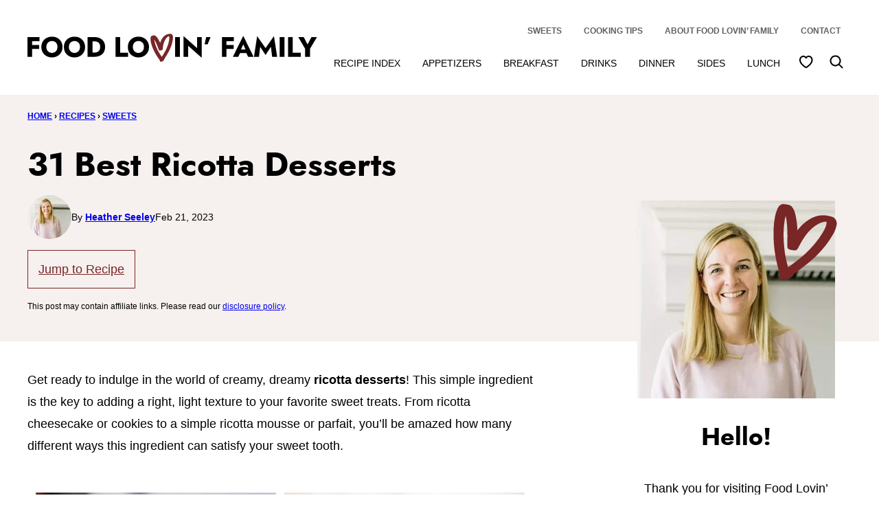

--- FILE ---
content_type: text/html; charset=UTF-8
request_url: https://www.foodlovinfamily.com/ricotta-desserts/
body_size: 56738
content:
<!DOCTYPE html><html lang="en-US">
<head><meta name='robots' content='index, follow, max-image-preview:large, max-snippet:-1, max-video-preview:-1' />

	<!-- This site is optimized with the Yoast SEO Premium plugin v26.7 (Yoast SEO v26.7) - https://yoast.com/wordpress/plugins/seo/ -->
	<meta name="viewport" content="width=device-width, initial-scale=1"><title>31 Best Ricotta Desserts - Food Lovin Family</title><link rel="preload" href="https://www.foodlovinfamily.com/wp-content/uploads/2021/01/cropped-Heather-Seeley-64x64.jpg" as="image" imagesrcset="https://www.foodlovinfamily.com/wp-content/uploads/2021/01/cropped-Heather-Seeley-128x128.jpg 2x" fetchpriority="high"><style id="perfmatters-used-css">.wp-block-button__link{align-content:center;box-sizing:border-box;cursor:pointer;display:inline-block;height:100%;text-align:center;word-break:break-word;}:where(.wp-block-button__link){border-radius:9999px;box-shadow:none;padding:calc(.667em + 2px) calc(1.333em + 2px);text-decoration:none;}.wp-block-button[style*=text-decoration] .wp-block-button__link{text-decoration:inherit;}:root :where(.wp-block-button .wp-block-button__link.is-style-outline),:root :where(.wp-block-button.is-style-outline>.wp-block-button__link){border:2px solid;padding:.667em 1.333em;}:root :where(.wp-block-button .wp-block-button__link.is-style-outline:not(.has-text-color)),:root :where(.wp-block-button.is-style-outline>.wp-block-button__link:not(.has-text-color)){color:currentColor;}:root :where(.wp-block-button .wp-block-button__link.is-style-outline:not(.has-background)),:root :where(.wp-block-button.is-style-outline>.wp-block-button__link:not(.has-background)){background-color:initial;background-image:none;}.wp-block-buttons{box-sizing:border-box;}.wp-block-buttons>.wp-block-button{display:inline-block;margin:0;}.wp-block-buttons.is-content-justification-space-between{justify-content:space-between;}.wp-block-buttons:not(.is-content-justification-space-between,.is-content-justification-right,.is-content-justification-left,.is-content-justification-center) .wp-block-button.aligncenter{margin-left:auto;margin-right:auto;width:100%;}.wp-block-buttons[style*=text-decoration] .wp-block-button,.wp-block-buttons[style*=text-decoration] .wp-block-button__link{text-decoration:inherit;}.wp-block-buttons .wp-block-button__link{width:100%;}:where(.wp-block-columns){margin-bottom:1.75em;}:where(.wp-block-columns.has-background){padding:1.25em 2.375em;}:where(.wp-block-post-comments input[type=submit]){border:none;}:where(.wp-block-cover-image:not(.has-text-color)),:where(.wp-block-cover:not(.has-text-color)){color:#fff;}:where(.wp-block-cover-image.is-light:not(.has-text-color)),:where(.wp-block-cover.is-light:not(.has-text-color)){color:#000;}:root :where(.wp-block-cover h1:not(.has-text-color)),:root :where(.wp-block-cover h2:not(.has-text-color)),:root :where(.wp-block-cover h3:not(.has-text-color)),:root :where(.wp-block-cover h4:not(.has-text-color)),:root :where(.wp-block-cover h5:not(.has-text-color)),:root :where(.wp-block-cover h6:not(.has-text-color)),:root :where(.wp-block-cover p:not(.has-text-color)){color:inherit;}:where(.wp-block-file){margin-bottom:1.5em;}:where(.wp-block-file__button){border-radius:2em;display:inline-block;padding:.5em 1em;}:where(.wp-block-file__button):is(a):active,:where(.wp-block-file__button):is(a):focus,:where(.wp-block-file__button):is(a):hover,:where(.wp-block-file__button):is(a):visited{box-shadow:none;color:#fff;opacity:.85;text-decoration:none;}.wp-block-group{box-sizing:border-box;}:where(.wp-block-group.wp-block-group-is-layout-constrained){position:relative;}h1.has-background,h2.has-background,h3.has-background,h4.has-background,h5.has-background,h6.has-background{padding:1.25em 2.375em;}h1.has-text-align-left[style*=writing-mode]:where([style*=vertical-lr]),h1.has-text-align-right[style*=writing-mode]:where([style*=vertical-rl]),h2.has-text-align-left[style*=writing-mode]:where([style*=vertical-lr]),h2.has-text-align-right[style*=writing-mode]:where([style*=vertical-rl]),h3.has-text-align-left[style*=writing-mode]:where([style*=vertical-lr]),h3.has-text-align-right[style*=writing-mode]:where([style*=vertical-rl]),h4.has-text-align-left[style*=writing-mode]:where([style*=vertical-lr]),h4.has-text-align-right[style*=writing-mode]:where([style*=vertical-rl]),h5.has-text-align-left[style*=writing-mode]:where([style*=vertical-lr]),h5.has-text-align-right[style*=writing-mode]:where([style*=vertical-rl]),h6.has-text-align-left[style*=writing-mode]:where([style*=vertical-lr]),h6.has-text-align-right[style*=writing-mode]:where([style*=vertical-rl]){rotate:180deg;}.wp-block-image>a,.wp-block-image>figure>a{display:inline-block;}.wp-block-image img{box-sizing:border-box;height:auto;max-width:100%;vertical-align:bottom;}.wp-block-image[style*=border-radius] img,.wp-block-image[style*=border-radius]>a{border-radius:inherit;}.wp-block-image :where(figcaption){margin-bottom:1em;margin-top:.5em;}:root :where(.wp-block-image.is-style-rounded img,.wp-block-image .is-style-rounded img){border-radius:9999px;}.wp-block-image figure{margin:0;}@keyframes show-content-image{0%{visibility:hidden;}99%{visibility:hidden;}to{visibility:visible;}}@keyframes turn-on-visibility{0%{opacity:0;}to{opacity:1;}}@keyframes turn-off-visibility{0%{opacity:1;visibility:visible;}99%{opacity:0;visibility:visible;}to{opacity:0;visibility:hidden;}}@keyframes lightbox-zoom-in{0%{transform:translate(calc(( -100vw + var(--wp--lightbox-scrollbar-width) ) / 2 + var(--wp--lightbox-initial-left-position)),calc(-50vh + var(--wp--lightbox-initial-top-position))) scale(var(--wp--lightbox-scale));}to{transform:translate(-50%,-50%) scale(1);}}@keyframes lightbox-zoom-out{0%{transform:translate(-50%,-50%) scale(1);visibility:visible;}99%{visibility:visible;}to{transform:translate(calc(( -100vw + var(--wp--lightbox-scrollbar-width) ) / 2 + var(--wp--lightbox-initial-left-position)),calc(-50vh + var(--wp--lightbox-initial-top-position))) scale(var(--wp--lightbox-scale));visibility:hidden;}}:where(.wp-block-latest-comments:not([style*=line-height] .wp-block-latest-comments__comment)){line-height:1.1;}:where(.wp-block-latest-comments:not([style*=line-height] .wp-block-latest-comments__comment-excerpt p)){line-height:1.8;}:root :where(.wp-block-latest-posts.is-grid){padding:0;}:root :where(.wp-block-latest-posts.wp-block-latest-posts__list){padding-left:0;}ol,ul{box-sizing:border-box;}:root :where(.wp-block-list.has-background){padding:1.25em 2.375em;}:where(.wp-block-navigation.has-background .wp-block-navigation-item a:not(.wp-element-button)),:where(.wp-block-navigation.has-background .wp-block-navigation-submenu a:not(.wp-element-button)){padding:.5em 1em;}:where(.wp-block-navigation .wp-block-navigation__submenu-container .wp-block-navigation-item a:not(.wp-element-button)),:where(.wp-block-navigation .wp-block-navigation__submenu-container .wp-block-navigation-submenu a:not(.wp-element-button)),:where(.wp-block-navigation .wp-block-navigation__submenu-container .wp-block-navigation-submenu button.wp-block-navigation-item__content),:where(.wp-block-navigation .wp-block-navigation__submenu-container .wp-block-pages-list__item button.wp-block-navigation-item__content){padding:.5em 1em;}@keyframes overlay-menu__fade-in-animation{0%{opacity:0;transform:translateY(.5em);}to{opacity:1;transform:translateY(0);}}:root :where(p.has-background){padding:1.25em 2.375em;}:where(p.has-text-color:not(.has-link-color)) a{color:inherit;}p.has-text-align-left[style*="writing-mode:vertical-lr"],p.has-text-align-right[style*="writing-mode:vertical-rl"]{rotate:180deg;}:where(.wp-block-post-comments-form) input:not([type=submit]),:where(.wp-block-post-comments-form) textarea{border:1px solid #949494;font-family:inherit;font-size:1em;}:where(.wp-block-post-comments-form) input:where(:not([type=submit]):not([type=checkbox])),:where(.wp-block-post-comments-form) textarea{padding:calc(.667em + 2px);}:where(.wp-block-post-excerpt){box-sizing:border-box;margin-bottom:var(--wp--style--block-gap);margin-top:var(--wp--style--block-gap);}:where(.wp-block-preformatted.has-background){padding:1.25em 2.375em;}.wp-block-search__button{margin-left:10px;word-break:normal;}.wp-block-search__button.has-icon{line-height:0;}.wp-block-search__button svg{height:1.25em;min-height:24px;min-width:24px;width:1.25em;fill:currentColor;vertical-align:text-bottom;}:where(.wp-block-search__button){border:1px solid #ccc;padding:6px 10px;}.wp-block-search__inside-wrapper{display:flex;flex:auto;flex-wrap:nowrap;max-width:100%;}.wp-block-search__label{width:100%;}.wp-block-search__input{appearance:none;border:1px solid #949494;flex-grow:1;margin-left:0;margin-right:0;min-width:3rem;padding:8px;text-decoration:unset !important;}:where(.wp-block-search__input){font-family:inherit;font-size:inherit;font-style:inherit;font-weight:inherit;letter-spacing:inherit;line-height:inherit;text-transform:inherit;}:where(.wp-block-search__button-inside .wp-block-search__inside-wrapper){border:1px solid #949494;box-sizing:border-box;padding:4px;}:where(.wp-block-search__button-inside .wp-block-search__inside-wrapper) .wp-block-search__input{border:none;border-radius:0;padding:0 4px;}:where(.wp-block-search__button-inside .wp-block-search__inside-wrapper) .wp-block-search__input:focus{outline:none;}:where(.wp-block-search__button-inside .wp-block-search__inside-wrapper) :where(.wp-block-search__button){padding:4px 8px;}:root :where(.wp-block-separator.is-style-dots){height:auto;line-height:1;text-align:center;}:root :where(.wp-block-separator.is-style-dots):before{color:currentColor;content:"···";font-family:serif;font-size:1.5em;letter-spacing:2em;padding-left:2em;}:root :where(.wp-block-site-logo.is-style-rounded){border-radius:9999px;}:root :where(.wp-block-social-links .wp-social-link a){padding:.25em;}:root :where(.wp-block-social-links.is-style-logos-only .wp-social-link a){padding:0;}:root :where(.wp-block-social-links.is-style-pill-shape .wp-social-link a){padding-left:.6666666667em;padding-right:.6666666667em;}:root :where(.wp-block-tag-cloud.is-style-outline){display:flex;flex-wrap:wrap;gap:1ch;}:root :where(.wp-block-tag-cloud.is-style-outline a){border:1px solid;font-size:unset !important;margin-right:0;padding:1ch 2ch;text-decoration:none !important;}:root :where(.wp-block-table-of-contents){box-sizing:border-box;}:where(.wp-block-term-description){box-sizing:border-box;margin-bottom:var(--wp--style--block-gap);margin-top:var(--wp--style--block-gap);}:where(pre.wp-block-verse){font-family:inherit;}.editor-styles-wrapper,.entry-content{counter-reset:footnotes;}.wp-element-button{cursor:pointer;}:root{--wp--preset--font-size--normal:16px;--wp--preset--font-size--huge:42px;}.has-huge-font-size{font-size:var(--wp--preset--font-size--huge);}.has-text-align-left{text-align:left;}.screen-reader-text{border:0;clip-path:inset(50%);height:1px;margin:-1px;overflow:hidden;padding:0;position:absolute;width:1px;word-wrap:normal !important;}.screen-reader-text:focus{background-color:#ddd;clip-path:none;color:#444;display:block;font-size:1em;height:auto;left:5px;line-height:normal;padding:15px 23px 14px;text-decoration:none;top:5px;width:auto;z-index:100000;}html :where(.has-border-color){border-style:solid;}html :where([style*=border-top-color]){border-top-style:solid;}html :where([style*=border-right-color]){border-right-style:solid;}html :where([style*=border-bottom-color]){border-bottom-style:solid;}html :where([style*=border-left-color]){border-left-style:solid;}html :where([style*=border-width]){border-style:solid;}html :where([style*=border-top-width]){border-top-style:solid;}html :where([style*=border-right-width]){border-right-style:solid;}html :where([style*=border-bottom-width]){border-bottom-style:solid;}html :where([style*=border-left-width]){border-left-style:solid;}html :where(img[class*=wp-image-]){height:auto;max-width:100%;}:where(figure){margin:0 0 1em;}html :where(.is-position-sticky){--wp-admin--admin-bar--position-offset:var(--wp-admin--admin-bar--height,0px);}@media screen and (max-width:600px){html :where(.is-position-sticky){--wp-admin--admin-bar--position-offset:0px;}}.block-about{--cwp-image:300px;position:relative;align-items:center;}.block-about,.block-about.has-background,.editor-styles-wrapper .block-about.has-background{padding:24px;}.block-about.has-background,.editor-styles-wrapper .wp-block-cwp-about.has-background{border-radius:var(--wp--custom--border-radius--small);}.block-about__content{flex-basis:0;flex-grow:1;text-align:center;}.block-about__content .wp-block-buttons,.block-about__content .social-links{justify-content:center;}.block-about .block-about__inner,.editor-styles-wrapper .block-about .block-about__inner{column-gap:var(--wp--custom--layout--block-gap-large);}.block-about__image,.editor-styles-wrapper .wp-block-group:not(.is-layout-constrained) > .block-about__image{max-width:var(--cwp-image);width:100%;}.block-about__image,.editor-styles-wrapper .block-about__image{position:relative;isolation:isolate;}.block-about__image::before{content:"";display:block;width:100px;height:106px;background-image:url("/wp-content/themes/foodlovinfamily-2023/assets/icons/logo/heart.svg");background-size:contain;background-repeat:no-repeat;background-position:50% 50%;position:absolute;top:-6px;right:-10px;z-index:1;transform:rotate(-4deg);pointer-events:none;}@media only screen and (max-width: 767px){.block-about__inner{flex-direction:column;}.block-about__content,.block-about__image{align-self:stretch;}.block-about .block-about__image,.editor-styles-wrapper .block-about .block-about__image{margin:0 auto;}}.block-area-sidebar .block-about__inner{flex-direction:column;}.block-area-sidebar .block-about__image,.block-area-sidebar .block-about__content{align-self:stretch;}.block-area-sidebar .block-about .block-about__image,.block-area-sidebar .editor-styles-wrapper .block-about .block-about__image{margin:0 auto;}.block-area-sidebar .block-about__image::before{width:130px;height:139px;}.block-seen-in__title{font-family:var(--wp--custom--typography--heading--font-family);font-weight:var(--wp--custom--typography--heading--font-weight);font-size:var(--wp--preset--font-size--x-large);text-align:center;margin:0 0 24px;}.block-seen-in__wrap{display:flex;flex-wrap:wrap;align-items:center;justify-content:center;column-gap:20px;row-gap:16px;}.block-seen-in__wrap img,.editor-styles-wrapper .block-seen-in__wrap img{width:100px;height:48px;object-fit:contain;}.block-area-sidebar .block-seen-in__wrap{gap:16px;}@media only screen and (min-width: 768px){.block-seen-in__wrap{column-gap:36px;}}.post-summary{overflow:hidden;}@supports ( aspect-ratio: 1 ){.post-summary__image img{aspect-ratio:1;object-fit:cover;}}.post-summary__content{padding:12px 0 0;}.post-summary .post-summary__content > *{margin:0;}.post-summary .post-summary__content > * + *{margin-top:10px;}.post-summary__title,.editor-styles-wrapper .post-summary .post-summary__title{font-size:var(--wp--preset--font-size--large);}.post-summary__title a,.editor-styles-wrapper .post-summary .post-summary__title a{color:var(--wp--preset--color--foreground);text-decoration:none;}.post-summary__title a:hover{color:var(--wp--custom--color--link);}.post-summary__image img{width:100%;}.block-post-listing header{display:flex;justify-content:space-between;align-items:center;gap:8px 40px;}.block-post-listing__title{flex-basis:0;flex-grow:1;}.block-post-listing footer{text-align:right;margin-top:var(--wp--style--block-gap);}@media only screen and (min-width: 601px){.block-post-listing footer{display:none;}}.block-post-listing__inner{display:grid;grid-template-columns:repeat(var(--cwp-columns,1),1fr);column-gap:8px;row-gap:16px;}.layout-sidebar-grid{--cwp-columns:2;}@media (max-width: 600px){.post-summary.m-list{display:grid;grid-template-columns:138px 1fr;}.post-summary.m-list .post-summary__content{padding-inline-start:16px;}}@media (min-width: 601px){.block-post-listing__inner{column-gap:32px;row-gap:32px;}.block-area-sidebar .block-post-listing__inner,.layout-sidebar-grid .block-post-listing__inner,.layout-sidebar-list .block-post-listing__inner,.layout-sidebar-full .block-post-listing__inner{column-gap:8px;row-gap:16px;}.layout-4up-grid,.layout-4up-full,.layout-4up-featured,.layout-4up-list,.layout-8up-featured{--cwp-columns:4;}.post-summary.d-list{display:grid;grid-template-columns:138px 1fr;}.post-summary.d-list .post-summary__content{padding-inline-start:16px;}}.block-post-meta p{font-size:var(--wp--preset--font-size--small);display:flex;flex-wrap:wrap;align-items:center;justify-content:center;gap:8px;}.block-quick-links__inner a:is(:focus,:hover) span{text-decoration:underline;}ul.social-links{padding-left:0;display:flex;}ul.social-links li{list-style-type:none;}ul.social-links a{width:44px;height:44px;display:flex;align-items:center;justify-content:center;text-decoration:none;color:var(--wp--preset--color--foreground);fill:currentColor;}ul.social-links svg{width:20px;height:20px;}ul.social-links a:hover,ul.social-links a:focus{color:var(--wp--preset--color--primary);}@-webkit-keyframes a{to{-webkit-transform:rotate(1turn);transform:rotate(1turn);}}@keyframes a{to{-webkit-transform:rotate(1turn);transform:rotate(1turn);}}@-webkit-keyframes b{0%{background-position:0 0;}to{background-position:30px 0;}}@keyframes b{0%{background-position:0 0;}to{background-position:30px 0;}}#dpsp-content-bottom{margin-top:1.2em;}.dpsp-networks-btns-wrapper{margin:0 !important;padding:0 !important;list-style:none !important;}.dpsp-networks-btns-wrapper:after{display:block;clear:both;height:0;content:"";}.dpsp-networks-btns-wrapper li{float:left;margin:0;padding:0;border:0;list-style-type:none !important;-webkit-transition:all .15s ease-in;-moz-transition:all .15s ease-in;-o-transition:all .15s ease-in;transition:all .15s ease-in;}.dpsp-networks-btns-wrapper li:before{display:none !important;}.dpsp-networks-btns-wrapper li:first-child{margin-left:0 !important;}.dpsp-networks-btns-wrapper .dpsp-network-btn{display:flex;position:relative;-moz-box-sizing:border-box;box-sizing:border-box;width:100%;min-width:40px;height:40px;max-height:40px;padding:0;border:2px solid;border-radius:0;box-shadow:none;font-family:Arial,sans-serif;font-size:14px;font-weight:700;line-height:36px;text-align:center;vertical-align:middle;text-decoration:none !important;text-transform:unset !important;cursor:pointer;-webkit-transition:all .15s ease-in;-moz-transition:all .15s ease-in;-o-transition:all .15s ease-in;transition:all .15s ease-in;}.dpsp-networks-btns-wrapper .dpsp-network-btn .dpsp-network-label{padding-right:.5em;padding-left:.5em;}@media screen and (max-width:480px){.dpsp-network-hide-label-mobile,.dpsp-no-labels-mobile .dpsp-network-label{display:none !important;}}.dpsp-networks-btns-wrapper .dpsp-network-btn:focus,.dpsp-networks-btns-wrapper .dpsp-network-btn:hover{border:2px solid;outline:none;box-shadow:0 0 0 3px rgba(21,156,228,.4);box-shadow:0 0 0 3px var(--networkHover);}.dpsp-networks-btns-wrapper .dpsp-network-btn:after{display:block;clear:both;height:0;content:"";}.dpsp-networks-btns-wrapper.dpsp-column-2 li{width:50%;}.dpsp-has-spacing .dpsp-networks-btns-wrapper.dpsp-column-2 li{width:49%;}.dpsp-networks-btns-wrapper.dpsp-column-2 li:nth-child(2n){margin-right:0;}.dpsp-facebook{--networkAccent:#334d87;--networkColor:#3a579a;--networkHover:rgba(51,77,135,.4);}.dpsp-networks-btns-wrapper .dpsp-network-btn.dpsp-facebook{border-color:#3a579a;color:#3a579a;background:#3a579a;}.dpsp-networks-btns-wrapper .dpsp-network-btn.dpsp-facebook:not(:hover):not(:active){color:#3a579a;}.dpsp-networks-btns-wrapper .dpsp-network-btn.dpsp-facebook .dpsp-network-icon{border-color:#3a579a;color:#3a579a;background:#3a579a;}.dpsp-networks-btns-wrapper .dpsp-network-btn.dpsp-facebook .dpsp-network-icon .dpsp-network-icon-inner>svg{fill:var(--customNetworkColor,var(--networkColor,#3a579a));}.dpsp-networks-btns-wrapper .dpsp-network-btn.dpsp-facebook .dpsp-network-icon .dpsp-network-icon-inner>svg>svg{fill:var(--customNetworkColor,var(--networkColor,#3a579a));stroke:var(--customNetworkColor,var(--networkColor,#3a579a));stroke-width:1;}.dpsp-networks-btns-wrapper .dpsp-network-btn.dpsp-facebook:focus,.dpsp-networks-btns-wrapper .dpsp-network-btn.dpsp-facebook:focus .dpsp-network-icon,.dpsp-networks-btns-wrapper .dpsp-network-btn.dpsp-facebook:hover,.dpsp-networks-btns-wrapper .dpsp-network-btn.dpsp-facebook:hover .dpsp-network-icon{border-color:#334d87;color:#334d87;background:#334d87;}.dpsp-networks-btns-wrapper .dpsp-network-btn.dpsp-facebook:focus .dpsp-network-icon .dpsp-network-icon-inner>svg,.dpsp-networks-btns-wrapper .dpsp-network-btn.dpsp-facebook:hover .dpsp-network-icon .dpsp-network-icon-inner>svg{fill:#334d87;}.dpsp-networks-btns-wrapper .dpsp-network-btn.dpsp-facebook:focus .dpsp-network-icon .dpsp-network-icon-inner>svg>svg,.dpsp-networks-btns-wrapper .dpsp-network-btn.dpsp-facebook:hover .dpsp-network-icon .dpsp-network-icon-inner>svg>svg{fill:var(--customNetworkHoverColor,var(--networkHover,#334d87));stroke:var(--customNetworkHoverColor,var(--networkHover,#334d87));}.dpsp-pinterest{--networkAccent:#b31e24;--networkColor:#c92228;--networkHover:rgba(179,30,36,.4);}.dpsp-networks-btns-wrapper .dpsp-network-btn.dpsp-pinterest{border-color:#c92228;color:#c92228;background:#c92228;}.dpsp-networks-btns-wrapper .dpsp-network-btn.dpsp-pinterest:not(:hover):not(:active){color:#c92228;}.dpsp-networks-btns-wrapper .dpsp-network-btn.dpsp-pinterest .dpsp-network-icon{border-color:#c92228;color:#c92228;background:#c92228;}.dpsp-networks-btns-wrapper .dpsp-network-btn.dpsp-pinterest .dpsp-network-icon .dpsp-network-icon-inner>svg{fill:var(--customNetworkColor,var(--networkColor,#c92228));}.dpsp-networks-btns-wrapper .dpsp-network-btn.dpsp-pinterest .dpsp-network-icon .dpsp-network-icon-inner>svg>svg{fill:var(--customNetworkColor,var(--networkColor,#c92228));stroke:var(--customNetworkColor,var(--networkColor,#c92228));stroke-width:1;}.dpsp-networks-btns-wrapper .dpsp-network-btn.dpsp-pinterest:focus,.dpsp-networks-btns-wrapper .dpsp-network-btn.dpsp-pinterest:focus .dpsp-network-icon,.dpsp-networks-btns-wrapper .dpsp-network-btn.dpsp-pinterest:hover,.dpsp-networks-btns-wrapper .dpsp-network-btn.dpsp-pinterest:hover .dpsp-network-icon{border-color:#b31e24;color:#b31e24;background:#b31e24;}.dpsp-networks-btns-wrapper .dpsp-network-btn.dpsp-pinterest:focus .dpsp-network-icon .dpsp-network-icon-inner>svg,.dpsp-networks-btns-wrapper .dpsp-network-btn.dpsp-pinterest:hover .dpsp-network-icon .dpsp-network-icon-inner>svg{fill:#b31e24;}.dpsp-networks-btns-wrapper .dpsp-network-btn.dpsp-pinterest:focus .dpsp-network-icon .dpsp-network-icon-inner>svg>svg,.dpsp-networks-btns-wrapper .dpsp-network-btn.dpsp-pinterest:hover .dpsp-network-icon .dpsp-network-icon-inner>svg>svg{fill:var(--customNetworkHoverColor,var(--networkHover,#b31e24));stroke:var(--customNetworkHoverColor,var(--networkHover,#b31e24));}.dpsp-shape-rounded .dpsp-network-btn,.dpsp-shape-rounded .dpsp-network-btn .dpsp-network-icon{-webkit-border-top-left-radius:4px;-moz-border-radius-topleft:4px;border-top-left-radius:4px;-webkit-border-bottom-left-radius:4px;-moz-border-radius-bottomleft:4px;border-bottom-left-radius:4px;}.dpsp-shape-rounded .dpsp-network-btn,.dpsp-shape-rounded .dpsp-no-label.dpsp-network-btn .dpsp-network-icon{-webkit-border-top-right-radius:4px;-moz-border-radius-topright:4px;border-top-right-radius:4px;-webkit-border-bottom-right-radius:4px;-moz-border-radius-bottomright:4px;border-bottom-right-radius:4px;}.dpsp-has-spacing .dpsp-networks-btns-wrapper li{margin-right:2%;margin-bottom:10px;margin-left:0 !important;}.dpsp-size-small .dpsp-networks-btns-wrapper:not(.dpsp-networks-btns-sidebar):not(.dpsp-networks-btns-sticky-bar) .dpsp-network-btn{min-width:32px;height:32px;max-height:32px;line-height:28px;}.dpsp-size-small .dpsp-networks-btns-wrapper:not(.dpsp-networks-btns-sidebar):not(.dpsp-networks-btns-sticky-bar) .dpsp-network-btn .dpsp-network-icon{width:32px;height:32px;line-height:28px;}.dpsp-size-small .dpsp-networks-btns-wrapper:not(.dpsp-networks-btns-sidebar):not(.dpsp-networks-btns-sticky-bar) .dpsp-network-btn .dpsp-network-icon-inner{height:28px;}@media print{#dpsp-content-bottom,#dpsp-content-top,#dpsp-floating-sidebar,#dpsp-pop-up,#dpsp-pop-up-overlay,#dpsp-sticky-bar-wrapper,.dpsp-share-text{display:none !important;}}.dpsp-networks-btns-wrapper .dpsp-network-btn .dpsp-network-icon{display:block;position:relative;top:-2px;left:-2px;-moz-box-sizing:border-box;box-sizing:border-box;width:40px;height:40px;border:2px solid;font-size:14px;line-height:36px;text-align:center;-webkit-transition:all .15s ease-in;-moz-transition:all .15s ease-in;-o-transition:all .15s ease-in;transition:all .15s ease-in;align-self:start;flex:0 0 auto;}.dpsp-icon-total-share svg,.dpsp-network-icon .dpsp-network-icon-inner svg{position:relative;overflow:visible;width:auto;max-height:14px;transition:fill .15s ease-in-out;}.dpsp-icon-total-share,.dpsp-network-icon-inner{display:flex;align-items:center;justify-content:center;}.dpsp-network-icon-inner{height:36px;transition:all .2s ease;}.dpsp-button-style-2 .dpsp-networks-btns-wrapper:not(.dpsp-networks-btns-sidebar) .dpsp-network-btn{color:#fff !important;}.dpsp-button-style-2 .dpsp-networks-btns-wrapper:not(.dpsp-networks-btns-sidebar) .dpsp-network-btn .dpsp-network-icon{border-color:var(--customNetworkHoverColor,var(--networkAccent));background-color:var(--customNetworkHoverColor,var(--networkAccent));}.dpsp-button-style-2 .dpsp-networks-btns-wrapper:not(.dpsp-networks-btns-sidebar) .dpsp-network-btn .dpsp-network-icon:not(.dpsp-network-icon-outlined) .dpsp-network-icon-inner>svg{fill:#fff !important;}:root{--comment-rating-star-color:#343434;}.wprm-comment-ratings-container svg .wprm-star-full{fill:var(--comment-rating-star-color);}.wprm-comment-ratings-container svg .wprm-star-empty{stroke:var(--comment-rating-star-color);}body:not(:hover) fieldset.wprm-comment-ratings-container:focus-within span{outline:1px solid #4d90fe;}.comment-form-wprm-rating{margin-bottom:20px;margin-top:5px;text-align:left;}.comment-form-wprm-rating .wprm-rating-stars{display:inline-block;vertical-align:middle;}fieldset.wprm-comment-ratings-container{background:none;border:0;display:inline-block;margin:0;padding:0;position:relative;}fieldset.wprm-comment-ratings-container legend{left:0;opacity:0;position:absolute;}fieldset.wprm-comment-ratings-container br{display:none;}fieldset.wprm-comment-ratings-container input[type=radio]{border:0;cursor:pointer;float:left;height:16px;margin:0 !important;min-height:0;min-width:0;opacity:0;padding:0 !important;width:16px;}fieldset.wprm-comment-ratings-container input[type=radio]:first-child{margin-left:-16px;}fieldset.wprm-comment-ratings-container span{font-size:0;height:16px;left:0;opacity:0;pointer-events:none;position:absolute;top:0;width:80px;}fieldset.wprm-comment-ratings-container span svg{height:100% !important;width:100% !important;}fieldset.wprm-comment-ratings-container input:checked+span,fieldset.wprm-comment-ratings-container input:hover+span{opacity:1;}fieldset.wprm-comment-ratings-container input:hover+span~span{display:none;}:root{--wprm-popup-font-size:16px;--wprm-popup-background:#fff;--wprm-popup-title:#000;--wprm-popup-content:#444;--wprm-popup-button-background:#5a822b;--wprm-popup-button-text:#fff;}.wprm-popup-modal{display:none;}.wprm-popup-modal__overlay{align-items:center;background:rgba(0,0,0,.6);bottom:0;display:flex;justify-content:center;left:0;position:fixed;right:0;top:0;z-index:2147483646;}.wprm-popup-modal__container{background-color:var(--wprm-popup-background);border-radius:4px;box-sizing:border-box;font-size:var(--wprm-popup-font-size);max-height:100vh;max-width:100%;overflow-y:auto;padding:30px;}.wprm-popup-modal__header{align-items:center;display:flex;justify-content:space-between;margin-bottom:10px;}.wprm-popup-modal__title{box-sizing:border-box;color:var(--wprm-popup-title);font-size:1.2em;font-weight:600;line-height:1.25;margin-bottom:0;margin-top:0;}.wprm-popup-modal__header .wprm-popup-modal__close{background:transparent;border:0;cursor:pointer;width:18px;}.wprm-popup-modal__header .wprm-popup-modal__close:before{color:var(--wprm-popup-title);content:"✕";font-size:var(--wprm-popup-font-size);}.wprm-popup-modal__content{color:var(--wprm-popup-content);line-height:1.5;}.wprm-popup-modal__content p{font-size:1em;line-height:1.5;}.wprm-popup-modal__footer{margin-top:20px;}.wprm-popup-modal__btn{-webkit-appearance:button;background-color:var(--wprm-popup-button-background);border-radius:.25em;border-style:none;border-width:0;color:var(--wprm-popup-button-text);cursor:pointer;font-size:1em;line-height:1.15;margin:0;overflow:visible;padding:.5em 1em;text-transform:none;will-change:transform;-moz-osx-font-smoothing:grayscale;-webkit-backface-visibility:hidden;backface-visibility:hidden;-webkit-transform:translateZ(0);transform:translateZ(0);transition:-webkit-transform .25s ease-out;transition:transform .25s ease-out;transition:transform .25s ease-out,-webkit-transform .25s ease-out;}.wprm-popup-modal__btn:focus,.wprm-popup-modal__btn:hover{-webkit-transform:scale(1.05);transform:scale(1.05);}@keyframes wprmPopupModalFadeIn{0%{opacity:0;}to{opacity:1;}}@keyframes wprmPopupModalFadeOut{0%{opacity:1;}to{opacity:0;}}@keyframes wprmPopupModalSlideIn{0%{transform:translateY(15%);}to{transform:translateY(0);}}@keyframes wprmPopupModalSlideOut{0%{transform:translateY(0);}to{transform:translateY(-10%);}}.wprm-popup-modal[aria-hidden=false] .wprm-popup-modal__overlay{animation:wprmPopupModalFadeIn .3s cubic-bezier(0,0,.2,1);}.wprm-popup-modal[aria-hidden=false] .wprm-popup-modal__container{animation:wprmPopupModalSlideIn .3s cubic-bezier(0,0,.2,1);}.wprm-popup-modal[aria-hidden=true] .wprm-popup-modal__overlay{animation:wprmPopupModalFadeOut .3s cubic-bezier(0,0,.2,1);}.wprm-popup-modal[aria-hidden=true] .wprm-popup-modal__container{animation:wprmPopupModalSlideOut .3s cubic-bezier(0,0,.2,1);}.wprm-popup-modal .wprm-popup-modal__container,.wprm-popup-modal .wprm-popup-modal__overlay{will-change:transform;}[data-tippy-root]{max-width:calc(100vw - 10px);}.wprm-rating-star svg{display:inline;height:16px;margin:0;vertical-align:middle;width:16px;}.wprm-loader{animation:wprmSpin 1s ease-in-out infinite;-webkit-animation:wprmSpin 1s ease-in-out infinite;border:2px solid hsla(0,0%,78%,.3);border-radius:50%;border-top-color:#444;display:inline-block;height:10px;width:10px;}@keyframes wprmSpin{to{-webkit-transform:rotate(1turn);}}@-webkit-keyframes wprmSpin{to{-webkit-transform:rotate(1turn);}}.wprm-recipe-container{outline:none;}.wprm-recipe{overflow:hidden;zoom:1;clear:both;text-align:left;}.wprm-recipe *{box-sizing:border-box;}.wprm-recipe ol,.wprm-recipe ul{-webkit-margin-before:0;-webkit-margin-after:0;-webkit-padding-start:0;margin:0;padding:0;}.wprm-recipe li{font-size:1em;margin:0 0 0 32px;padding:0;}.wprm-recipe p{font-size:1em;margin:0;padding:0;}.wprm-recipe li,.wprm-recipe li.wprm-recipe-instruction{list-style-position:outside;}.wprm-recipe li:before{display:none;}.wprm-recipe h1,.wprm-recipe h2,.wprm-recipe h3,.wprm-recipe h4,.wprm-recipe h5,.wprm-recipe h6{clear:none;font-variant:normal;letter-spacing:normal;margin:0;padding:0;text-transform:none;}.wprm-recipe a.wprm-recipe-link,.wprm-recipe a.wprm-recipe-link:hover{-webkit-box-shadow:none;-moz-box-shadow:none;box-shadow:none;}body:not(.wprm-print) .wprm-recipe p:first-letter{color:inherit;font-family:inherit;font-size:inherit;line-height:inherit;margin:inherit;padding:inherit;}.wprm-screen-reader-text{border:0;clip:rect(1px,1px,1px,1px);clip-path:inset(50%);height:1px;margin:-1px;overflow:hidden;padding:0;position:absolute !important;width:1px;word-wrap:normal !important;}.wprm-call-to-action.wprm-call-to-action-simple{align-items:center;display:flex;gap:20px;justify-content:center;margin-top:10px;padding:5px 10px;}.wprm-call-to-action.wprm-call-to-action-simple .wprm-call-to-action-text-container{margin:5px 0;}.wprm-call-to-action.wprm-call-to-action-simple .wprm-call-to-action-text-container .wprm-call-to-action-header{display:block;font-size:1.3em;font-weight:700;}@media (max-width:450px){.wprm-call-to-action.wprm-call-to-action-simple{flex-wrap:wrap;}.wprm-call-to-action.wprm-call-to-action-simple .wprm-call-to-action-text-container{text-align:center;}}.wprm-recipe-block-container-inline{display:inline-block;margin-right:1.2em;}.wprm-recipe-details-container-inline{--wprm-meta-container-separator-color:#aaa;}.wprm-recipe-details-container-inline .wprm-recipe-block-container-inline{display:inline-block;margin-right:1.2em;}.wprm-recipe-block-container-columns,.wprm-recipe-block-container-separate,.wprm-recipe-block-container-separated,.wprm-recipe-block-container-separated .wprm-recipe-details-label{display:block;}.wprm-recipe-details-container-inline{display:inline;}.wprm-recipe-details-unit{font-size:.8em;}@media only screen and (max-width:600px){.wprm-recipe-details-unit{font-size:1em;}}.wprm-block-text-normal{font-style:normal;font-weight:400;text-transform:none;}.wprm-block-text-bold{font-weight:700 !important;}.wprm-align-left{text-align:left;}.wprm-recipe-header.wprm-header-has-actions{align-items:center;display:flex;flex-wrap:wrap;}.wprm-recipe-header .wprm-recipe-adjustable-servings-container,.wprm-recipe-header .wprm-recipe-media-toggle-container,.wprm-recipe-header .wprm-unit-conversion-container{font-size:16px;font-style:normal;font-weight:400;opacity:1;text-transform:none;}.wprm-recipe-image img{display:block;margin:0 auto;}.wprm-recipe-instructions-container .wprm-recipe-instruction-text{font-size:1em;}.wprm-recipe-link{cursor:pointer;text-decoration:none;}.wprm-nutrition-label-container-simple .wprm-nutrition-label-text-nutrition-unit{font-size:.85em;}.wprm-recipe-rating{white-space:nowrap;}.wprm-recipe-rating svg{height:1.1em;margin-top:-.15em !important;margin:0;vertical-align:middle;width:1.1em;}.wprm-recipe-rating.wprm-recipe-rating-inline{align-items:center;display:inline-flex;}.wprm-recipe-rating.wprm-recipe-rating-inline .wprm-recipe-rating-details{display:inline-block;margin-left:10px;}.wprm-recipe-rating .wprm-recipe-rating-details{font-size:.8em;}.wprm-spacer{background:none !important;display:block !important;font-size:0;height:10px;line-height:0;width:100%;}.wprm-spacer+.wprm-spacer{display:none !important;}.wprm-recipe-instruction-text .wprm-spacer,.wprm-recipe-notes .wprm-spacer,.wprm-recipe-summary .wprm-spacer{display:block !important;}.wprm-toggle-container button.wprm-toggle{border:none;border-radius:0;box-shadow:none;cursor:pointer;display:inline-block;font-size:inherit;font-weight:inherit;letter-spacing:inherit;line-height:inherit;text-decoration:none;text-transform:inherit;white-space:nowrap;}.wprm-toggle-container button.wprm-toggle:focus{outline:none;}.wprm-toggle-buttons-container{--wprm-toggle-button-background:#fff;--wprm-toggle-button-accent:#333;--wprm-toggle-button-radius:3px;align-items:stretch;background-color:var(--wprm-toggle-button-background);border:1px solid var(--wprm-toggle-button-accent);border-radius:var(--wprm-toggle-button-radius);color:var(--wprm-toggle-button-accent);display:inline-flex;flex-shrink:0;overflow:hidden;}.wprm-toggle-buttons-container button.wprm-toggle{background-color:var(--wprm-toggle-button-accent);border-left:1px solid var(--wprm-toggle-button-accent);color:var(--wprm-toggle-button-background);padding:5px 10px;}.wprm-toggle-buttons-container button.wprm-toggle:first-child{border-left:0;border-right:0;}.wprm-toggle-buttons-container button.wprm-toggle:not(.wprm-toggle-active){background:none !important;color:inherit !important;}.wprm-recipe-header+.wprm-recipe-video{margin-top:10px;}@keyframes wprmtimerblink{50%{opacity:.5;}}.wprm-user-rating.wprm-user-rating-allowed .wprm-rating-star{cursor:pointer;}.wprm-popup-modal-user-rating .wprm-popup-modal__container{max-width:500px;width:95%;}.wprm-popup-modal-user-rating #wprm-user-ratings-modal-message{display:none;}.wprm-popup-modal-user-rating .wprm-user-ratings-modal-recipe-name{margin:5px auto;max-width:350px;text-align:center;}.wprm-popup-modal-user-rating .wprm-user-ratings-modal-stars-container{margin-bottom:5px;text-align:center;}.wprm-popup-modal-user-rating input,.wprm-popup-modal-user-rating textarea{box-sizing:border-box;}.wprm-popup-modal-user-rating textarea{border:1px solid #cecece;border-radius:4px;display:block;font-family:inherit;font-size:.9em;line-height:1.5;margin:0;min-height:75px;padding:10px;resize:vertical;width:100%;}.wprm-popup-modal-user-rating textarea:focus::placeholder{color:transparent;}.wprm-popup-modal-user-rating .wprm-user-rating-modal-field{align-items:center;display:flex;margin-top:10px;}.wprm-popup-modal-user-rating .wprm-user-rating-modal-field label{margin-right:10px;min-width:70px;width:auto;}.wprm-popup-modal-user-rating .wprm-user-rating-modal-field input{border:1px solid #cecece;border-radius:4px;display:block;flex:1;font-size:.9em;line-height:1.5;margin:0;padding:5px 10px;width:100%;}.wprm-popup-modal-user-rating button{margin-right:5px;}.wprm-popup-modal-user-rating button:disabled,.wprm-popup-modal-user-rating button[disabled]{cursor:not-allowed;opacity:.5;}.wprm-popup-modal-user-rating #wprm-user-rating-modal-errors{color:darkred;display:inline-block;font-size:.8em;}.wprm-popup-modal-user-rating #wprm-user-rating-modal-errors div,.wprm-popup-modal-user-rating #wprm-user-rating-modal-thank-you,.wprm-popup-modal-user-rating #wprm-user-rating-modal-waiting{display:none;}fieldset.wprm-user-ratings-modal-stars{background:none;border:0;display:inline-block;margin:0;padding:0;position:relative;}fieldset.wprm-user-ratings-modal-stars legend{left:0;opacity:0;position:absolute;}fieldset.wprm-user-ratings-modal-stars br{display:none;}fieldset.wprm-user-ratings-modal-stars input[type=radio]{border:0;cursor:pointer;float:left;height:16px;margin:0 !important;min-height:0;min-width:0;opacity:0;padding:0 !important;width:16px;}fieldset.wprm-user-ratings-modal-stars input[type=radio]:first-child{margin-left:-16px;}fieldset.wprm-user-ratings-modal-stars span{font-size:0;height:16px;left:0;opacity:0;pointer-events:none;position:absolute;top:0;width:80px;}fieldset.wprm-user-ratings-modal-stars span svg{height:100% !important;width:100% !important;}fieldset.wprm-user-ratings-modal-stars input:checked+span,fieldset.wprm-user-ratings-modal-stars input:hover+span{opacity:1;}fieldset.wprm-user-ratings-modal-stars input:hover+span~span{display:none;}@supports (-webkit-touch-callout:none){.wprm-popup-modal-user-rating .wprm-user-rating-modal-field input,.wprm-popup-modal-user-rating textarea{font-size:16px;}}.wprm-recipe-equipment-container,.wprm-recipe-ingredients-container,.wprm-recipe-instructions-container{counter-reset:wprm-advanced-list-counter;}:root{--wprm-list-checkbox-size:18px;--wprm-list-checkbox-left-position:0px;--wprm-list-checkbox-top-position:0px;--wprm-list-checkbox-background:#fff;--wprm-list-checkbox-borderwidth:1px;--wprm-list-checkbox-border-style:solid;--wprm-list-checkbox-border-color:inherit;--wprm-list-checkbox-border-radius:0px;--wprm-list-checkbox-check-width:2px;--wprm-list-checkbox-check-color:inherit;}.wprm-checkbox-container{margin-left:-16px;}.wprm-checkbox-container input[type=checkbox]{margin:0 !important;opacity:0;width:16px !important;}.wprm-checkbox-container label.wprm-checkbox-label{display:inline !important;left:0;margin:0 !important;padding-left:26px;position:relative;}.wprm-checkbox-container label:after,.wprm-checkbox-container label:before{content:"";display:inline-block;position:absolute;}.wprm-checkbox-container label:before{background-color:var(--wprm-list-checkbox-background);border-color:var(--wprm-list-checkbox-border-color);border-radius:var(--wprm-list-checkbox-border-radius);border-style:var(--wprm-list-checkbox-border-style);border-width:var(--wprm-list-checkbox-borderwidth);height:var(--wprm-list-checkbox-size);left:var(--wprm-list-checkbox-left-position);top:var(--wprm-list-checkbox-top-position);width:var(--wprm-list-checkbox-size);}.wprm-checkbox-container label:after{border-bottom:var(--wprm-list-checkbox-check-width) solid;border-left:var(--wprm-list-checkbox-check-width) solid;border-color:var(--wprm-list-checkbox-check-color);height:calc(var(--wprm-list-checkbox-size) / 4);left:calc(var(--wprm-list-checkbox-left-position) + var(--wprm-list-checkbox-size) / 4);top:calc(var(--wprm-list-checkbox-top-position) + var(--wprm-list-checkbox-size) / 4);transform:rotate(-45deg);width:calc(var(--wprm-list-checkbox-size) / 2);}.wprm-checkbox-container input[type=checkbox]+label:after{content:none;}.wprm-checkbox-container input[type=checkbox]:checked+label:after{content:"";}.wprm-checkbox-container input[type=checkbox]:focus+label:before{outline:5px auto #3b99fc;}.wprm-recipe-equipment li,.wprm-recipe-ingredients li,.wprm-recipe-instructions li{position:relative;}.wprm-recipe-equipment li .wprm-checkbox-container,.wprm-recipe-ingredients li .wprm-checkbox-container,.wprm-recipe-instructions li .wprm-checkbox-container{display:inline-block;left:-32px;line-height:.9em;position:absolute;top:.25em;}input[type=number].wprm-recipe-servings{display:inline;margin:0;padding:5px;width:60px;}</style>
	<meta name="description" content="A collection of amazing ricotta desserts. From ricotta cake to ricotta mousse, there are so many delicious ricotta desserts to choose from." />
	<link rel="canonical" href="https://www.foodlovinfamily.com/ricotta-desserts/" />
	<meta name="author" content="Heather Seeley" />
	<meta name="twitter:label1" content="Written by" />
	<meta name="twitter:data1" content="Heather Seeley" />
	<meta name="twitter:label2" content="Est. reading time" />
	<meta name="twitter:data2" content="7 minutes" />
	<script type="application/ld+json" class="yoast-schema-graph">{"@context":"https://schema.org","@graph":[{"@type":"Article","@id":"https://www.foodlovinfamily.com/ricotta-desserts/#article","isPartOf":{"@id":"https://www.foodlovinfamily.com/ricotta-desserts/"},"author":{"name":"Heather Seeley","@id":"https://www.foodlovinfamily.com/#/schema/person/755d95f0d166b627526fb724699a343b"},"headline":"31 Best Ricotta Desserts","datePublished":"2023-02-21T17:16:20+00:00","dateModified":"2023-02-21T17:16:24+00:00","wordCount":1641,"commentCount":0,"publisher":{"@id":"https://www.foodlovinfamily.com/#organization"},"image":{"@id":"https://www.foodlovinfamily.com/ricotta-desserts/#primaryimage"},"thumbnailUrl":"https://www.foodlovinfamily.com/wp-content/uploads/2023/02/ricotta-desserts.jpg","articleSection":["Sweets"],"inLanguage":"en-US","potentialAction":[{"@type":"CommentAction","name":"Comment","target":["https://www.foodlovinfamily.com/ricotta-desserts/#respond"]}]},{"@type":"WebPage","@id":"https://www.foodlovinfamily.com/ricotta-desserts/","url":"https://www.foodlovinfamily.com/ricotta-desserts/","name":"31 Best Ricotta Desserts - Food Lovin Family","isPartOf":{"@id":"https://www.foodlovinfamily.com/#website"},"primaryImageOfPage":{"@id":"https://www.foodlovinfamily.com/ricotta-desserts/#primaryimage"},"image":{"@id":"https://www.foodlovinfamily.com/ricotta-desserts/#primaryimage"},"thumbnailUrl":"https://www.foodlovinfamily.com/wp-content/uploads/2023/02/ricotta-desserts.jpg","datePublished":"2023-02-21T17:16:20+00:00","dateModified":"2023-02-21T17:16:24+00:00","description":"A collection of amazing ricotta desserts. From ricotta cake to ricotta mousse, there are so many delicious ricotta desserts to choose from.","breadcrumb":{"@id":"https://www.foodlovinfamily.com/ricotta-desserts/#breadcrumb"},"inLanguage":"en-US","potentialAction":[{"@type":"ReadAction","target":["https://www.foodlovinfamily.com/ricotta-desserts/"]}]},{"@type":"ImageObject","inLanguage":"en-US","@id":"https://www.foodlovinfamily.com/ricotta-desserts/#primaryimage","url":"https://www.foodlovinfamily.com/wp-content/uploads/2023/02/ricotta-desserts.jpg","contentUrl":"https://www.foodlovinfamily.com/wp-content/uploads/2023/02/ricotta-desserts.jpg","width":1200,"height":1200,"caption":"Slice of cheesecake, cannoli, zeppoli, and ricotta cake."},{"@type":"BreadcrumbList","@id":"https://www.foodlovinfamily.com/ricotta-desserts/#breadcrumb","itemListElement":[{"@type":"ListItem","position":1,"name":"Home","item":"https://www.foodlovinfamily.com/"},{"@type":"ListItem","position":2,"name":"Recipes","item":"https://www.foodlovinfamily.com/recipes/"},{"@type":"ListItem","position":3,"name":"Sweets","item":"https://www.foodlovinfamily.com/category/sweets/"},{"@type":"ListItem","position":4,"name":"31 Best Ricotta Desserts"}]},{"@type":"WebSite","@id":"https://www.foodlovinfamily.com/#website","url":"https://www.foodlovinfamily.com/","name":"Food Lovin Family","description":"Everyday, quick and easy recipes the family will love.","publisher":{"@id":"https://www.foodlovinfamily.com/#organization"},"potentialAction":[{"@type":"SearchAction","target":{"@type":"EntryPoint","urlTemplate":"https://www.foodlovinfamily.com/?s={search_term_string}"},"query-input":{"@type":"PropertyValueSpecification","valueRequired":true,"valueName":"search_term_string"}}],"inLanguage":"en-US"},{"@type":"Organization","@id":"https://www.foodlovinfamily.com/#organization","name":"Food Lovin Family","url":"https://www.foodlovinfamily.com/","logo":{"@type":"ImageObject","inLanguage":"en-US","@id":"https://www.foodlovinfamily.com/#/schema/logo/image/","url":"https://www.foodlovinfamily.com/wp-content/uploads/2021/04/Food-Lovin-Family-Square.jpg","contentUrl":"https://www.foodlovinfamily.com/wp-content/uploads/2021/04/Food-Lovin-Family-Square.jpg","width":300,"height":300,"caption":"Food Lovin Family"},"image":{"@id":"https://www.foodlovinfamily.com/#/schema/logo/image/"},"sameAs":["http://www.facebook.com/foodlovinfamily","https://x.com/foodlovinfamily","http://www.instagram.com/foodlovinfamily","http://www.pinterest.com/foodlovinfamily","https://www.youtube.com/channel/UCPGRy7O-7Zf2_uA_u5t7kWg","https://www.tiktok.com/@foodlovinfamily"]},{"@type":"Person","@id":"https://www.foodlovinfamily.com/#/schema/person/755d95f0d166b627526fb724699a343b","name":"Heather Seeley","image":{"@type":"ImageObject","inLanguage":"en-US","@id":"https://www.foodlovinfamily.com/#/schema/person/image/","url":"https://www.foodlovinfamily.com/wp-content/uploads/2021/01/cropped-Heather-Seeley-96x96.jpg","contentUrl":"https://www.foodlovinfamily.com/wp-content/uploads/2021/01/cropped-Heather-Seeley-96x96.jpg","caption":"Heather Seeley"},"sameAs":["https://www.foodlovinfamily.com/about-me/"],"knowsAbout":["Food Blogging. Recipe Development","Food Photography","Family Meals","Comfort Food","Easy Recipes","Meal Plans","Video Development"],"jobTitle":"Food Blogger, Founder, Chef, Recipe Developer","worksFor":"Food Lovin Family"},{"@type":"Recipe","name":"Ricotta Desserts","author":{"@id":"https://www.foodlovinfamily.com/#/schema/person/755d95f0d166b627526fb724699a343b"},"description":"A collection of amazing ricotta desserts. From ricotta cake to ricotta mousse, there are so many delicious ricotta desserts to choose from including this easy whipped ricotta that can be served with berries.","datePublished":"2023-02-21T17:16:20+00:00","image":["https://www.foodlovinfamily.com/wp-content/uploads/2023/02/ricotta-desserts.jpg","https://www.foodlovinfamily.com/wp-content/uploads/2023/02/ricotta-desserts-500x500.jpg","https://www.foodlovinfamily.com/wp-content/uploads/2023/02/ricotta-desserts-500x375.jpg","https://www.foodlovinfamily.com/wp-content/uploads/2023/02/ricotta-desserts-480x270.jpg"],"recipeYield":["4"],"prepTime":"PT5M","totalTime":"PT5M","recipeIngredient":["16 ounces ricotta cheese","2 tablespoons honey","1/8 teaspoon cinnamon"],"recipeInstructions":[{"@type":"HowToStep","text":"Place ricotta, honey, and cinnamon in a bowl. Using a hand mixer, beat the ricotta until creamy.","name":"Place ricotta, honey, and cinnamon in a bowl. Using a hand mixer, beat the ricotta until creamy.","url":"https://www.foodlovinfamily.com/ricotta-desserts/#wprm-recipe-41127-step-0-0"},{"@type":"HowToStep","text":"Serve whipped ricotta with cake, cookies, fruit, or on toast.","name":"Serve whipped ricotta with cake, cookies, fruit, or on toast.","url":"https://www.foodlovinfamily.com/ricotta-desserts/#wprm-recipe-41127-step-0-1"}],"recipeCategory":["Dessert"],"recipeCuisine":["Italian"],"keywords":"ricotta desserts","nutrition":{"@type":"NutritionInformation","calories":"229 kcal","carbohydrateContent":"12 g","proteinContent":"13 g","fatContent":"15 g","saturatedFatContent":"9 g","cholesterolContent":"58 mg","sodiumContent":"96 mg","fiberContent":"0.1 g","sugarContent":"9 g","unsaturatedFatContent":"4.4 g","servingSize":"1 serving"},"@id":"https://www.foodlovinfamily.com/ricotta-desserts/#recipe","isPartOf":{"@id":"https://www.foodlovinfamily.com/ricotta-desserts/#article"},"mainEntityOfPage":"https://www.foodlovinfamily.com/ricotta-desserts/"}]}</script>
	<!-- / Yoast SEO Premium plugin. -->


<!-- Hubbub v.2.28.0 https://morehubbub.com/ -->
<meta property="og:locale" content="en_US" />
<meta property="og:type" content="article" />
<meta property="og:title" content="31 Best Ricotta Desserts" />
<meta property="og:description" content="A collection of amazing ricotta desserts. From ricotta cake to ricotta mousse, there are so many delicious ricotta desserts to choose from." />
<meta property="og:url" content="https://www.foodlovinfamily.com/ricotta-desserts/" />
<meta property="og:site_name" content="Food Lovin Family" />
<meta property="og:updated_time" content="2023-02-21T17:16:24+00:00" />
<meta property="article:published_time" content="2023-02-21T17:16:20+00:00" />
<meta property="article:modified_time" content="2023-02-21T17:16:24+00:00" />
<meta name="twitter:card" content="summary_large_image" />
<meta name="twitter:title" content="31 Best Ricotta Desserts" />
<meta name="twitter:description" content="A collection of amazing ricotta desserts. From ricotta cake to ricotta mousse, there are so many delicious ricotta desserts to choose from." />
<meta class="flipboard-article" content="A collection of amazing ricotta desserts. From ricotta cake to ricotta mousse, there are so many delicious ricotta desserts to choose from." />
<meta property="og:image" content="https://www.foodlovinfamily.com/wp-content/uploads/2023/02/ricotta-desserts.jpg" />
<meta name="twitter:image" content="https://www.foodlovinfamily.com/wp-content/uploads/2023/02/ricotta-desserts.jpg" />
<meta property="og:image:width" content="1200" />
<meta property="og:image:height" content="1200" />
<!-- Hubbub v.2.28.0 https://morehubbub.com/ -->
<link rel='dns-prefetch' href='//scripts.mediavine.com' />
<link rel='dns-prefetch' href='//stats.wp.com' />

<link rel="alternate" type="application/rss+xml" title="Food Lovin Family &raquo; Feed" href="https://www.foodlovinfamily.com/feed/" />
<link rel="alternate" type="application/rss+xml" title="Food Lovin Family &raquo; Comments Feed" href="https://www.foodlovinfamily.com/comments/feed/" />
<link rel="alternate" type="application/rss+xml" title="Food Lovin Family &raquo; 31 Best Ricotta Desserts Comments Feed" href="https://www.foodlovinfamily.com/ricotta-desserts/feed/" />
<link rel="alternate" title="oEmbed (JSON)" type="application/json+oembed" href="https://www.foodlovinfamily.com/wp-json/oembed/1.0/embed?url=https%3A%2F%2Fwww.foodlovinfamily.com%2Fricotta-desserts%2F" />
<link rel="alternate" title="oEmbed (XML)" type="text/xml+oembed" href="https://www.foodlovinfamily.com/wp-json/oembed/1.0/embed?url=https%3A%2F%2Fwww.foodlovinfamily.com%2Fricotta-desserts%2F&#038;format=xml" />
<link rel="alternate" type="application/rss+xml" title="Food Lovin Family &raquo; Stories Feed" href="https://www.foodlovinfamily.com/web-stories/feed/"><script type="pmdelayedscript" data-cfasync="false" data-no-optimize="1" data-no-defer="1" data-no-minify="1" data-rocketlazyloadscript="1">(()=>{"use strict";const e=[400,500,600,700,800,900],t=e=>`wprm-min-${e}`,n=e=>`wprm-max-${e}`,s=new Set,o="ResizeObserver"in window,r=o?new ResizeObserver((e=>{for(const t of e)c(t.target)})):null,i=.5/(window.devicePixelRatio||1);function c(s){const o=s.getBoundingClientRect().width||0;for(let r=0;r<e.length;r++){const c=e[r],a=o<=c+i;o>c+i?s.classList.add(t(c)):s.classList.remove(t(c)),a?s.classList.add(n(c)):s.classList.remove(n(c))}}function a(e){s.has(e)||(s.add(e),r&&r.observe(e),c(e))}!function(e=document){e.querySelectorAll(".wprm-recipe").forEach(a)}();if(new MutationObserver((e=>{for(const t of e)for(const e of t.addedNodes)e instanceof Element&&(e.matches?.(".wprm-recipe")&&a(e),e.querySelectorAll?.(".wprm-recipe").forEach(a))})).observe(document.documentElement,{childList:!0,subtree:!0}),!o){let e=0;addEventListener("resize",(()=>{e&&cancelAnimationFrame(e),e=requestAnimationFrame((()=>s.forEach(c)))}),{passive:!0})}})();</script><style id='wp-img-auto-sizes-contain-inline-css'>
img:is([sizes=auto i],[sizes^="auto," i]){contain-intrinsic-size:3000px 1500px}
/*# sourceURL=wp-img-auto-sizes-contain-inline-css */
</style>
<link rel="stylesheet" id="wp-block-library-css" media="all" data-pmdelayedstyle="https://www.foodlovinfamily.com/wp-includes/css/dist/block-library/style.min.css?ver=6.9">
<link rel="stylesheet" id="block-about-css" media="all" data-pmdelayedstyle="https://www.foodlovinfamily.com/wp-content/themes/foodlovinfamily-2023/blocks/about/style.css?ver=1738954491">
<link rel="stylesheet" id="block-as-seen-in-css" media="all" data-pmdelayedstyle="https://www.foodlovinfamily.com/wp-content/themes/foodlovinfamily-2023/blocks/as-seen-in/style.css?ver=1738954491">
<link rel="stylesheet" id="block-post-listing-css" media="all" data-pmdelayedstyle="https://www.foodlovinfamily.com/wp-content/themes/foodlovinfamily-2023/blocks/post-listing/style.css?ver=1738954491">
<link rel="stylesheet" id="block-post-meta-css" media="all" data-pmdelayedstyle="https://www.foodlovinfamily.com/wp-content/themes/foodlovinfamily-2023/blocks/post-meta/style.css?ver=1738954491">
<link rel="stylesheet" id="block-social-links-css" media="all" data-pmdelayedstyle="https://www.foodlovinfamily.com/wp-content/themes/foodlovinfamily-2023/blocks/social-links/style.css?ver=1738954491">
<style id='wp-block-button-inline-css'>
.wp-block-button__link{align-content:center;box-sizing:border-box;cursor:pointer;display:inline-block;height:100%;text-align:center;word-break:break-word}.wp-block-button__link.aligncenter{text-align:center}.wp-block-button__link.alignright{text-align:right}:where(.wp-block-button__link){border-radius:9999px;box-shadow:none;padding:calc(.667em + 2px) calc(1.333em + 2px);text-decoration:none}.wp-block-button[style*=text-decoration] .wp-block-button__link{text-decoration:inherit}.wp-block-buttons>.wp-block-button.has-custom-width{max-width:none}.wp-block-buttons>.wp-block-button.has-custom-width .wp-block-button__link{width:100%}.wp-block-buttons>.wp-block-button.has-custom-font-size .wp-block-button__link{font-size:inherit}.wp-block-buttons>.wp-block-button.wp-block-button__width-25{width:calc(25% - var(--wp--style--block-gap, .5em)*.75)}.wp-block-buttons>.wp-block-button.wp-block-button__width-50{width:calc(50% - var(--wp--style--block-gap, .5em)*.5)}.wp-block-buttons>.wp-block-button.wp-block-button__width-75{width:calc(75% - var(--wp--style--block-gap, .5em)*.25)}.wp-block-buttons>.wp-block-button.wp-block-button__width-100{flex-basis:100%;width:100%}.wp-block-buttons.is-vertical>.wp-block-button.wp-block-button__width-25{width:25%}.wp-block-buttons.is-vertical>.wp-block-button.wp-block-button__width-50{width:50%}.wp-block-buttons.is-vertical>.wp-block-button.wp-block-button__width-75{width:75%}.wp-block-button.is-style-squared,.wp-block-button__link.wp-block-button.is-style-squared{border-radius:0}.wp-block-button.no-border-radius,.wp-block-button__link.no-border-radius{border-radius:0!important}:root :where(.wp-block-button .wp-block-button__link.is-style-outline),:root :where(.wp-block-button.is-style-outline>.wp-block-button__link){border:2px solid;padding:.667em 1.333em}:root :where(.wp-block-button .wp-block-button__link.is-style-outline:not(.has-text-color)),:root :where(.wp-block-button.is-style-outline>.wp-block-button__link:not(.has-text-color)){color:currentColor}:root :where(.wp-block-button .wp-block-button__link.is-style-outline:not(.has-background)),:root :where(.wp-block-button.is-style-outline>.wp-block-button__link:not(.has-background)){background-color:initial;background-image:none}
/*# sourceURL=https://www.foodlovinfamily.com/wp-includes/blocks/button/style.min.css */
</style>
<style id='wp-block-heading-inline-css'>
h1:where(.wp-block-heading).has-background,h2:where(.wp-block-heading).has-background,h3:where(.wp-block-heading).has-background,h4:where(.wp-block-heading).has-background,h5:where(.wp-block-heading).has-background,h6:where(.wp-block-heading).has-background{padding:1.25em 2.375em}h1.has-text-align-left[style*=writing-mode]:where([style*=vertical-lr]),h1.has-text-align-right[style*=writing-mode]:where([style*=vertical-rl]),h2.has-text-align-left[style*=writing-mode]:where([style*=vertical-lr]),h2.has-text-align-right[style*=writing-mode]:where([style*=vertical-rl]),h3.has-text-align-left[style*=writing-mode]:where([style*=vertical-lr]),h3.has-text-align-right[style*=writing-mode]:where([style*=vertical-rl]),h4.has-text-align-left[style*=writing-mode]:where([style*=vertical-lr]),h4.has-text-align-right[style*=writing-mode]:where([style*=vertical-rl]),h5.has-text-align-left[style*=writing-mode]:where([style*=vertical-lr]),h5.has-text-align-right[style*=writing-mode]:where([style*=vertical-rl]),h6.has-text-align-left[style*=writing-mode]:where([style*=vertical-lr]),h6.has-text-align-right[style*=writing-mode]:where([style*=vertical-rl]){rotate:180deg}
/*# sourceURL=https://www.foodlovinfamily.com/wp-includes/blocks/heading/style.min.css */
</style>
<style id='wp-block-image-inline-css'>
.wp-block-image>a,.wp-block-image>figure>a{display:inline-block}.wp-block-image img{box-sizing:border-box;height:auto;max-width:100%;vertical-align:bottom}@media not (prefers-reduced-motion){.wp-block-image img.hide{visibility:hidden}.wp-block-image img.show{animation:show-content-image .4s}}.wp-block-image[style*=border-radius] img,.wp-block-image[style*=border-radius]>a{border-radius:inherit}.wp-block-image.has-custom-border img{box-sizing:border-box}.wp-block-image.aligncenter{text-align:center}.wp-block-image.alignfull>a,.wp-block-image.alignwide>a{width:100%}.wp-block-image.alignfull img,.wp-block-image.alignwide img{height:auto;width:100%}.wp-block-image .aligncenter,.wp-block-image .alignleft,.wp-block-image .alignright,.wp-block-image.aligncenter,.wp-block-image.alignleft,.wp-block-image.alignright{display:table}.wp-block-image .aligncenter>figcaption,.wp-block-image .alignleft>figcaption,.wp-block-image .alignright>figcaption,.wp-block-image.aligncenter>figcaption,.wp-block-image.alignleft>figcaption,.wp-block-image.alignright>figcaption{caption-side:bottom;display:table-caption}.wp-block-image .alignleft{float:left;margin:.5em 1em .5em 0}.wp-block-image .alignright{float:right;margin:.5em 0 .5em 1em}.wp-block-image .aligncenter{margin-left:auto;margin-right:auto}.wp-block-image :where(figcaption){margin-bottom:1em;margin-top:.5em}.wp-block-image.is-style-circle-mask img{border-radius:9999px}@supports ((-webkit-mask-image:none) or (mask-image:none)) or (-webkit-mask-image:none){.wp-block-image.is-style-circle-mask img{border-radius:0;-webkit-mask-image:url('data:image/svg+xml;utf8,<svg viewBox="0 0 100 100" xmlns="http://www.w3.org/2000/svg"><circle cx="50" cy="50" r="50"/></svg>');mask-image:url('data:image/svg+xml;utf8,<svg viewBox="0 0 100 100" xmlns="http://www.w3.org/2000/svg"><circle cx="50" cy="50" r="50"/></svg>');mask-mode:alpha;-webkit-mask-position:center;mask-position:center;-webkit-mask-repeat:no-repeat;mask-repeat:no-repeat;-webkit-mask-size:contain;mask-size:contain}}:root :where(.wp-block-image.is-style-rounded img,.wp-block-image .is-style-rounded img){border-radius:9999px}.wp-block-image figure{margin:0}.wp-lightbox-container{display:flex;flex-direction:column;position:relative}.wp-lightbox-container img{cursor:zoom-in}.wp-lightbox-container img:hover+button{opacity:1}.wp-lightbox-container button{align-items:center;backdrop-filter:blur(16px) saturate(180%);background-color:#5a5a5a40;border:none;border-radius:4px;cursor:zoom-in;display:flex;height:20px;justify-content:center;opacity:0;padding:0;position:absolute;right:16px;text-align:center;top:16px;width:20px;z-index:100}@media not (prefers-reduced-motion){.wp-lightbox-container button{transition:opacity .2s ease}}.wp-lightbox-container button:focus-visible{outline:3px auto #5a5a5a40;outline:3px auto -webkit-focus-ring-color;outline-offset:3px}.wp-lightbox-container button:hover{cursor:pointer;opacity:1}.wp-lightbox-container button:focus{opacity:1}.wp-lightbox-container button:focus,.wp-lightbox-container button:hover,.wp-lightbox-container button:not(:hover):not(:active):not(.has-background){background-color:#5a5a5a40;border:none}.wp-lightbox-overlay{box-sizing:border-box;cursor:zoom-out;height:100vh;left:0;overflow:hidden;position:fixed;top:0;visibility:hidden;width:100%;z-index:100000}.wp-lightbox-overlay .close-button{align-items:center;cursor:pointer;display:flex;justify-content:center;min-height:40px;min-width:40px;padding:0;position:absolute;right:calc(env(safe-area-inset-right) + 16px);top:calc(env(safe-area-inset-top) + 16px);z-index:5000000}.wp-lightbox-overlay .close-button:focus,.wp-lightbox-overlay .close-button:hover,.wp-lightbox-overlay .close-button:not(:hover):not(:active):not(.has-background){background:none;border:none}.wp-lightbox-overlay .lightbox-image-container{height:var(--wp--lightbox-container-height);left:50%;overflow:hidden;position:absolute;top:50%;transform:translate(-50%,-50%);transform-origin:top left;width:var(--wp--lightbox-container-width);z-index:9999999999}.wp-lightbox-overlay .wp-block-image{align-items:center;box-sizing:border-box;display:flex;height:100%;justify-content:center;margin:0;position:relative;transform-origin:0 0;width:100%;z-index:3000000}.wp-lightbox-overlay .wp-block-image img{height:var(--wp--lightbox-image-height);min-height:var(--wp--lightbox-image-height);min-width:var(--wp--lightbox-image-width);width:var(--wp--lightbox-image-width)}.wp-lightbox-overlay .wp-block-image figcaption{display:none}.wp-lightbox-overlay button{background:none;border:none}.wp-lightbox-overlay .scrim{background-color:#fff;height:100%;opacity:.9;position:absolute;width:100%;z-index:2000000}.wp-lightbox-overlay.active{visibility:visible}@media not (prefers-reduced-motion){.wp-lightbox-overlay.active{animation:turn-on-visibility .25s both}.wp-lightbox-overlay.active img{animation:turn-on-visibility .35s both}.wp-lightbox-overlay.show-closing-animation:not(.active){animation:turn-off-visibility .35s both}.wp-lightbox-overlay.show-closing-animation:not(.active) img{animation:turn-off-visibility .25s both}.wp-lightbox-overlay.zoom.active{animation:none;opacity:1;visibility:visible}.wp-lightbox-overlay.zoom.active .lightbox-image-container{animation:lightbox-zoom-in .4s}.wp-lightbox-overlay.zoom.active .lightbox-image-container img{animation:none}.wp-lightbox-overlay.zoom.active .scrim{animation:turn-on-visibility .4s forwards}.wp-lightbox-overlay.zoom.show-closing-animation:not(.active){animation:none}.wp-lightbox-overlay.zoom.show-closing-animation:not(.active) .lightbox-image-container{animation:lightbox-zoom-out .4s}.wp-lightbox-overlay.zoom.show-closing-animation:not(.active) .lightbox-image-container img{animation:none}.wp-lightbox-overlay.zoom.show-closing-animation:not(.active) .scrim{animation:turn-off-visibility .4s forwards}}@keyframes show-content-image{0%{visibility:hidden}99%{visibility:hidden}to{visibility:visible}}@keyframes turn-on-visibility{0%{opacity:0}to{opacity:1}}@keyframes turn-off-visibility{0%{opacity:1;visibility:visible}99%{opacity:0;visibility:visible}to{opacity:0;visibility:hidden}}@keyframes lightbox-zoom-in{0%{transform:translate(calc((-100vw + var(--wp--lightbox-scrollbar-width))/2 + var(--wp--lightbox-initial-left-position)),calc(-50vh + var(--wp--lightbox-initial-top-position))) scale(var(--wp--lightbox-scale))}to{transform:translate(-50%,-50%) scale(1)}}@keyframes lightbox-zoom-out{0%{transform:translate(-50%,-50%) scale(1);visibility:visible}99%{visibility:visible}to{transform:translate(calc((-100vw + var(--wp--lightbox-scrollbar-width))/2 + var(--wp--lightbox-initial-left-position)),calc(-50vh + var(--wp--lightbox-initial-top-position))) scale(var(--wp--lightbox-scale));visibility:hidden}}
/*# sourceURL=https://www.foodlovinfamily.com/wp-includes/blocks/image/style.min.css */
</style>
<style id='wp-block-list-inline-css'>
ol,ul{box-sizing:border-box}:root :where(.wp-block-list.has-background){padding:1.25em 2.375em}
/*# sourceURL=https://www.foodlovinfamily.com/wp-includes/blocks/list/style.min.css */
</style>
<style id='wp-block-buttons-inline-css'>
.wp-block-buttons{box-sizing:border-box}.wp-block-buttons.is-vertical{flex-direction:column}.wp-block-buttons.is-vertical>.wp-block-button:last-child{margin-bottom:0}.wp-block-buttons>.wp-block-button{display:inline-block;margin:0}.wp-block-buttons.is-content-justification-left{justify-content:flex-start}.wp-block-buttons.is-content-justification-left.is-vertical{align-items:flex-start}.wp-block-buttons.is-content-justification-center{justify-content:center}.wp-block-buttons.is-content-justification-center.is-vertical{align-items:center}.wp-block-buttons.is-content-justification-right{justify-content:flex-end}.wp-block-buttons.is-content-justification-right.is-vertical{align-items:flex-end}.wp-block-buttons.is-content-justification-space-between{justify-content:space-between}.wp-block-buttons.aligncenter{text-align:center}.wp-block-buttons:not(.is-content-justification-space-between,.is-content-justification-right,.is-content-justification-left,.is-content-justification-center) .wp-block-button.aligncenter{margin-left:auto;margin-right:auto;width:100%}.wp-block-buttons[style*=text-decoration] .wp-block-button,.wp-block-buttons[style*=text-decoration] .wp-block-button__link{text-decoration:inherit}.wp-block-buttons.has-custom-font-size .wp-block-button__link{font-size:inherit}.wp-block-buttons .wp-block-button__link{width:100%}.wp-block-button.aligncenter{text-align:center}
/*# sourceURL=https://www.foodlovinfamily.com/wp-includes/blocks/buttons/style.min.css */
</style>
<style id='wp-block-search-inline-css'>
.wp-block-search__button{margin-left:10px;word-break:normal}.wp-block-search__button.has-icon{line-height:0}.wp-block-search__button svg{height:1.25em;min-height:24px;min-width:24px;width:1.25em;fill:currentColor;vertical-align:text-bottom}:where(.wp-block-search__button){border:1px solid #ccc;padding:6px 10px}.wp-block-search__inside-wrapper{display:flex;flex:auto;flex-wrap:nowrap;max-width:100%}.wp-block-search__label{width:100%}.wp-block-search.wp-block-search__button-only .wp-block-search__button{box-sizing:border-box;display:flex;flex-shrink:0;justify-content:center;margin-left:0;max-width:100%}.wp-block-search.wp-block-search__button-only .wp-block-search__inside-wrapper{min-width:0!important;transition-property:width}.wp-block-search.wp-block-search__button-only .wp-block-search__input{flex-basis:100%;transition-duration:.3s}.wp-block-search.wp-block-search__button-only.wp-block-search__searchfield-hidden,.wp-block-search.wp-block-search__button-only.wp-block-search__searchfield-hidden .wp-block-search__inside-wrapper{overflow:hidden}.wp-block-search.wp-block-search__button-only.wp-block-search__searchfield-hidden .wp-block-search__input{border-left-width:0!important;border-right-width:0!important;flex-basis:0;flex-grow:0;margin:0;min-width:0!important;padding-left:0!important;padding-right:0!important;width:0!important}:where(.wp-block-search__input){appearance:none;border:1px solid #949494;flex-grow:1;font-family:inherit;font-size:inherit;font-style:inherit;font-weight:inherit;letter-spacing:inherit;line-height:inherit;margin-left:0;margin-right:0;min-width:3rem;padding:8px;text-decoration:unset!important;text-transform:inherit}:where(.wp-block-search__button-inside .wp-block-search__inside-wrapper){background-color:#fff;border:1px solid #949494;box-sizing:border-box;padding:4px}:where(.wp-block-search__button-inside .wp-block-search__inside-wrapper) .wp-block-search__input{border:none;border-radius:0;padding:0 4px}:where(.wp-block-search__button-inside .wp-block-search__inside-wrapper) .wp-block-search__input:focus{outline:none}:where(.wp-block-search__button-inside .wp-block-search__inside-wrapper) :where(.wp-block-search__button){padding:4px 8px}.wp-block-search.aligncenter .wp-block-search__inside-wrapper{margin:auto}.wp-block[data-align=right] .wp-block-search.wp-block-search__button-only .wp-block-search__inside-wrapper{float:right}
/*# sourceURL=https://www.foodlovinfamily.com/wp-includes/blocks/search/style.min.css */
</style>
<style id='wp-block-embed-inline-css'>
.wp-block-embed.alignleft,.wp-block-embed.alignright,.wp-block[data-align=left]>[data-type="core/embed"],.wp-block[data-align=right]>[data-type="core/embed"]{max-width:360px;width:100%}.wp-block-embed.alignleft .wp-block-embed__wrapper,.wp-block-embed.alignright .wp-block-embed__wrapper,.wp-block[data-align=left]>[data-type="core/embed"] .wp-block-embed__wrapper,.wp-block[data-align=right]>[data-type="core/embed"] .wp-block-embed__wrapper{min-width:280px}.wp-block-cover .wp-block-embed{min-height:240px;min-width:320px}.wp-block-embed{overflow-wrap:break-word}.wp-block-embed :where(figcaption){margin-bottom:1em;margin-top:.5em}.wp-block-embed iframe{max-width:100%}.wp-block-embed__wrapper{position:relative}.wp-embed-responsive .wp-has-aspect-ratio .wp-block-embed__wrapper:before{content:"";display:block;padding-top:50%}.wp-embed-responsive .wp-has-aspect-ratio iframe{bottom:0;height:100%;left:0;position:absolute;right:0;top:0;width:100%}.wp-embed-responsive .wp-embed-aspect-21-9 .wp-block-embed__wrapper:before{padding-top:42.85%}.wp-embed-responsive .wp-embed-aspect-18-9 .wp-block-embed__wrapper:before{padding-top:50%}.wp-embed-responsive .wp-embed-aspect-16-9 .wp-block-embed__wrapper:before{padding-top:56.25%}.wp-embed-responsive .wp-embed-aspect-4-3 .wp-block-embed__wrapper:before{padding-top:75%}.wp-embed-responsive .wp-embed-aspect-1-1 .wp-block-embed__wrapper:before{padding-top:100%}.wp-embed-responsive .wp-embed-aspect-9-16 .wp-block-embed__wrapper:before{padding-top:177.77%}.wp-embed-responsive .wp-embed-aspect-1-2 .wp-block-embed__wrapper:before{padding-top:200%}
/*# sourceURL=https://www.foodlovinfamily.com/wp-includes/blocks/embed/style.min.css */
</style>
<style id='wp-block-group-inline-css'>
.wp-block-group{box-sizing:border-box}:where(.wp-block-group.wp-block-group-is-layout-constrained){position:relative}
/*# sourceURL=https://www.foodlovinfamily.com/wp-includes/blocks/group/style.min.css */
</style>
<style id='wp-block-paragraph-inline-css'>
.is-small-text{font-size:.875em}.is-regular-text{font-size:1em}.is-large-text{font-size:2.25em}.is-larger-text{font-size:3em}.has-drop-cap:not(:focus):first-letter{float:left;font-size:8.4em;font-style:normal;font-weight:100;line-height:.68;margin:.05em .1em 0 0;text-transform:uppercase}body.rtl .has-drop-cap:not(:focus):first-letter{float:none;margin-left:.1em}p.has-drop-cap.has-background{overflow:hidden}:root :where(p.has-background){padding:1.25em 2.375em}:where(p.has-text-color:not(.has-link-color)) a{color:inherit}p.has-text-align-left[style*="writing-mode:vertical-lr"],p.has-text-align-right[style*="writing-mode:vertical-rl"]{rotate:180deg}
/*# sourceURL=https://www.foodlovinfamily.com/wp-includes/blocks/paragraph/style.min.css */
</style>
<style id='global-styles-inline-css'>
:root{--wp--preset--aspect-ratio--square: 1;--wp--preset--aspect-ratio--4-3: 4/3;--wp--preset--aspect-ratio--3-4: 3/4;--wp--preset--aspect-ratio--3-2: 3/2;--wp--preset--aspect-ratio--2-3: 2/3;--wp--preset--aspect-ratio--16-9: 16/9;--wp--preset--aspect-ratio--9-16: 9/16;--wp--preset--color--black: #000000;--wp--preset--color--cyan-bluish-gray: #abb8c3;--wp--preset--color--white: #ffffff;--wp--preset--color--pale-pink: #f78da7;--wp--preset--color--vivid-red: #cf2e2e;--wp--preset--color--luminous-vivid-orange: #ff6900;--wp--preset--color--luminous-vivid-amber: #fcb900;--wp--preset--color--light-green-cyan: #7bdcb5;--wp--preset--color--vivid-green-cyan: #00d084;--wp--preset--color--pale-cyan-blue: #8ed1fc;--wp--preset--color--vivid-cyan-blue: #0693e3;--wp--preset--color--vivid-purple: #9b51e0;--wp--preset--color--foreground: #000000;--wp--preset--color--background: #FFFFFF;--wp--preset--color--primary: #782626;--wp--preset--color--secondary: #914D4D;--wp--preset--color--tertiary: #F3EBEB;--wp--preset--color--quaternary: #DDD3CA;--wp--preset--color--quinary: #F4F0EC;--wp--preset--color--senary: #FCFBFA;--wp--preset--color--septenary: #CBADA9;--wp--preset--color--octonary: #D9C3C0;--wp--preset--color--nonary: #F6F0EF;--wp--preset--gradient--vivid-cyan-blue-to-vivid-purple: linear-gradient(135deg,rgb(6,147,227) 0%,rgb(155,81,224) 100%);--wp--preset--gradient--light-green-cyan-to-vivid-green-cyan: linear-gradient(135deg,rgb(122,220,180) 0%,rgb(0,208,130) 100%);--wp--preset--gradient--luminous-vivid-amber-to-luminous-vivid-orange: linear-gradient(135deg,rgb(252,185,0) 0%,rgb(255,105,0) 100%);--wp--preset--gradient--luminous-vivid-orange-to-vivid-red: linear-gradient(135deg,rgb(255,105,0) 0%,rgb(207,46,46) 100%);--wp--preset--gradient--very-light-gray-to-cyan-bluish-gray: linear-gradient(135deg,rgb(238,238,238) 0%,rgb(169,184,195) 100%);--wp--preset--gradient--cool-to-warm-spectrum: linear-gradient(135deg,rgb(74,234,220) 0%,rgb(151,120,209) 20%,rgb(207,42,186) 40%,rgb(238,44,130) 60%,rgb(251,105,98) 80%,rgb(254,248,76) 100%);--wp--preset--gradient--blush-light-purple: linear-gradient(135deg,rgb(255,206,236) 0%,rgb(152,150,240) 100%);--wp--preset--gradient--blush-bordeaux: linear-gradient(135deg,rgb(254,205,165) 0%,rgb(254,45,45) 50%,rgb(107,0,62) 100%);--wp--preset--gradient--luminous-dusk: linear-gradient(135deg,rgb(255,203,112) 0%,rgb(199,81,192) 50%,rgb(65,88,208) 100%);--wp--preset--gradient--pale-ocean: linear-gradient(135deg,rgb(255,245,203) 0%,rgb(182,227,212) 50%,rgb(51,167,181) 100%);--wp--preset--gradient--electric-grass: linear-gradient(135deg,rgb(202,248,128) 0%,rgb(113,206,126) 100%);--wp--preset--gradient--midnight: linear-gradient(135deg,rgb(2,3,129) 0%,rgb(40,116,252) 100%);--wp--preset--font-size--small: 1rem;--wp--preset--font-size--medium: 1.125rem;--wp--preset--font-size--large: 1.25rem;--wp--preset--font-size--x-large: clamp(1.5rem, 2.8vw, 1.75rem);--wp--preset--font-size--gargantuan: clamp(2.75rem, 5.2vw, 3.25rem);--wp--preset--font-size--colossal: clamp(2.5rem, 4.8vw, 3rem);--wp--preset--font-size--gigantic: clamp(2.125rem, 4.4vw, 2.75rem);--wp--preset--font-size--jumbo: clamp(2rem, 4vw, 2.5rem);--wp--preset--font-size--huge: clamp(1.875rem, 3.6vw, 2.25rem);--wp--preset--font-size--big: clamp(1.75rem, 3.2vw, 2rem);--wp--preset--font-size--tiny: 0.875rem;--wp--preset--font-size--min: 0.75rem;--wp--preset--font-family--system-sans-serif: -apple-system,BlinkMacSystemFont,"Segoe UI",Roboto,Oxygen-Sans,Ubuntu,Cantarell,"Helvetica Neue",sans-serif;--wp--preset--font-family--system-serif: -apple-system-ui-serif, ui-serif, Noto Serif, Iowan Old Style, Apple Garamond, Baskerville, Times New Roman, Droid Serif, Times, Source Serif Pro, serif, Apple Color Emoji, Segoe UI Emoji, Segoe UI Symbol;--wp--preset--font-family--primary: "Jost",-apple-system,BlinkMacSystemFont,"Segoe UI",Roboto,Oxygen-Sans,Ubuntu,Cantarell,"Helvetica Neue",sans-serif;--wp--preset--spacing--20: 0.44rem;--wp--preset--spacing--30: 0.67rem;--wp--preset--spacing--40: 1rem;--wp--preset--spacing--50: 1.5rem;--wp--preset--spacing--60: 2.25rem;--wp--preset--spacing--70: 3.38rem;--wp--preset--spacing--80: 5.06rem;--wp--preset--shadow--natural: 6px 6px 9px rgba(0, 0, 0, 0.2);--wp--preset--shadow--deep: 12px 12px 50px rgba(0, 0, 0, 0.4);--wp--preset--shadow--sharp: 6px 6px 0px rgba(0, 0, 0, 0.2);--wp--preset--shadow--outlined: 6px 6px 0px -3px rgb(255, 255, 255), 6px 6px rgb(0, 0, 0);--wp--preset--shadow--crisp: 6px 6px 0px rgb(0, 0, 0);--wp--custom--border-radius--tiny: 3px;--wp--custom--border-radius--small: 8px;--wp--custom--border-radius--medium: 12px;--wp--custom--border-radius--large: 50%;--wp--custom--border-width--tiny: 1px;--wp--custom--border-width--small: 2px;--wp--custom--border-width--medium: 3px;--wp--custom--border-width--large: 4px;--wp--custom--box-shadow--1: 0px 2px 8px rgba(33, 33, 33, 0.12);--wp--custom--box-shadow--2: 0px 3px 10px rgba(33, 33, 33, 0.25);--wp--custom--color--link: var(--wp--preset--color--primary);--wp--custom--color--star: var(--wp--preset--color--foreground);--wp--custom--color--neutral-50: #FAFAFA;--wp--custom--color--neutral-100: #F5F5F5;--wp--custom--color--neutral-200: #EEEEEE;--wp--custom--color--neutral-300: #E0E0E0;--wp--custom--color--neutral-400: #BDBDBD;--wp--custom--color--neutral-500: #9E9E9E;--wp--custom--color--neutral-600: #757575;--wp--custom--color--neutral-700: #616161;--wp--custom--color--neutral-800: #424242;--wp--custom--color--neutral-900: #212121;--wp--custom--layout--content: 736px;--wp--custom--layout--wide: 1200px;--wp--custom--layout--sidebar: 336px;--wp--custom--layout--page: var(--wp--custom--layout--content);--wp--custom--layout--padding: 16px;--wp--custom--layout--block-gap: 16px;--wp--custom--layout--block-gap-large: 40px;--wp--custom--letter-spacing--none: normal;--wp--custom--letter-spacing--tight: -.01em;--wp--custom--letter-spacing--loose: .05em;--wp--custom--letter-spacing--looser: .1em;--wp--custom--line-height--tiny: 1.1;--wp--custom--line-height--small: 1.2;--wp--custom--line-height--medium: 1.4;--wp--custom--line-height--normal: 1.8;--wp--custom--typography--heading--font-family: var(--wp--preset--font-family--primary);--wp--custom--typography--heading--font-size: var(--wp--preset--font-size--x-large);--wp--custom--typography--heading--font-weight: 700;--wp--custom--typography--heading--letter-spacing: var(--wp--custom--letter-spacing--none);--wp--custom--typography--heading--line-height: var(--wp--custom--line-height--small);--wp--custom--typography--heading--text-transform: none;--wp--custom--typography--interface--font-family: var(--wp--preset--font-family--system-sans-serif);--wp--custom--typography--interface--font-size: var(--wp--preset--font-size--small);--wp--custom--typography--interface--font-weight: 400;--wp--custom--typography--interface--letter-spacing: var(--wp--custom--letter-spacing--loose);--wp--custom--typography--interface--line-height: var(--wp--custom--line-height--small);--wp--custom--typography--interface--text-transform: uppercase;}:root { --wp--style--global--content-size: var(--wp--custom--layout--content);--wp--style--global--wide-size: var(--wp--custom--layout--wide); }:where(body) { margin: 0; }.wp-site-blocks > .alignleft { float: left; margin-right: 2em; }.wp-site-blocks > .alignright { float: right; margin-left: 2em; }.wp-site-blocks > .aligncenter { justify-content: center; margin-left: auto; margin-right: auto; }:where(.wp-site-blocks) > * { margin-block-start: var(--wp--custom--layout--block-gap); margin-block-end: 0; }:where(.wp-site-blocks) > :first-child { margin-block-start: 0; }:where(.wp-site-blocks) > :last-child { margin-block-end: 0; }:root { --wp--style--block-gap: var(--wp--custom--layout--block-gap); }:root :where(.is-layout-flow) > :first-child{margin-block-start: 0;}:root :where(.is-layout-flow) > :last-child{margin-block-end: 0;}:root :where(.is-layout-flow) > *{margin-block-start: var(--wp--custom--layout--block-gap);margin-block-end: 0;}:root :where(.is-layout-constrained) > :first-child{margin-block-start: 0;}:root :where(.is-layout-constrained) > :last-child{margin-block-end: 0;}:root :where(.is-layout-constrained) > *{margin-block-start: var(--wp--custom--layout--block-gap);margin-block-end: 0;}:root :where(.is-layout-flex){gap: var(--wp--custom--layout--block-gap);}:root :where(.is-layout-grid){gap: var(--wp--custom--layout--block-gap);}.is-layout-flow > .alignleft{float: left;margin-inline-start: 0;margin-inline-end: 2em;}.is-layout-flow > .alignright{float: right;margin-inline-start: 2em;margin-inline-end: 0;}.is-layout-flow > .aligncenter{margin-left: auto !important;margin-right: auto !important;}.is-layout-constrained > .alignleft{float: left;margin-inline-start: 0;margin-inline-end: 2em;}.is-layout-constrained > .alignright{float: right;margin-inline-start: 2em;margin-inline-end: 0;}.is-layout-constrained > .aligncenter{margin-left: auto !important;margin-right: auto !important;}.is-layout-constrained > :where(:not(.alignleft):not(.alignright):not(.alignfull)){max-width: var(--wp--style--global--content-size);margin-left: auto !important;margin-right: auto !important;}.is-layout-constrained > .alignwide{max-width: var(--wp--style--global--wide-size);}body .is-layout-flex{display: flex;}.is-layout-flex{flex-wrap: wrap;align-items: center;}.is-layout-flex > :is(*, div){margin: 0;}body .is-layout-grid{display: grid;}.is-layout-grid > :is(*, div){margin: 0;}body{background-color: var(--wp--preset--color--background);color: var(--wp--preset--color--foreground);font-family: var(--wp--preset--font-family--system-sans-serif);font-size: var(--wp--preset--font-size--medium);line-height: var(--wp--custom--line-height--normal);padding-top: 0px;padding-right: var(--wp--custom--layout--padding);padding-bottom: 0px;padding-left: var(--wp--custom--layout--padding);}a:where(:not(.wp-element-button)){color: var(--wp--custom--color--link);text-decoration: underline;}:root :where(a:where(:not(.wp-element-button)):hover){color: var(--wp--preset--color--secondary);}:root :where(a:where(:not(.wp-element-button)):focus){color: var(--wp--preset--color--secondary);}h1, h2, h3, h4, h5, h6{font-family: var(--wp--custom--typography--heading--font-family);font-weight: var(--wp--custom--typography--heading--font-weight);letter-spacing: var(--wp--custom--typography--heading--letter-spacing);line-height: var(--wp--custom--typography--heading--line-height);text-transform: var(--wp--custom--typography--heading--text-transform);}h1{font-size: var(--wp--preset--font-size--colossal);line-height: var(--wp--custom--line-height--tiny);}h2{font-size: var(--wp--preset--font-size--huge);}h3{font-size: var(--wp--preset--font-size--big);}h4{font-size: var(--wp--preset--font-size--x-large);}h5{font-size: var(--wp--preset--font-size--x-large);}h6{font-size: var(--wp--preset--font-size--x-large);}:root :where(.wp-element-button, .wp-block-button__link){background-color: var(--wp--preset--color--primary);border-radius: 0;border-width: 0px;color: var(--wp--preset--color--background);font-family: var(--wp--custom--typography--interface--font-family);font-size: var(--wp--preset--font-size--tiny);font-style: inherit;font-weight: 600;letter-spacing: var(--wp--custom--letter-spacing--none);line-height: var(--wp--custom--line-height--medium);padding: 12px 16px;text-decoration: none;text-transform: var(--wp--custom--typography--interface--text-transform);}:root :where(.wp-element-button:hover, .wp-block-button__link:hover){background-color: var(--wp--preset--color--septenary);}:root :where(.wp-element-button:focus, .wp-block-button__link:focus){background-color: var(--wp--preset--color--septenary);}.has-black-color{color: var(--wp--preset--color--black) !important;}.has-cyan-bluish-gray-color{color: var(--wp--preset--color--cyan-bluish-gray) !important;}.has-white-color{color: var(--wp--preset--color--white) !important;}.has-pale-pink-color{color: var(--wp--preset--color--pale-pink) !important;}.has-vivid-red-color{color: var(--wp--preset--color--vivid-red) !important;}.has-luminous-vivid-orange-color{color: var(--wp--preset--color--luminous-vivid-orange) !important;}.has-luminous-vivid-amber-color{color: var(--wp--preset--color--luminous-vivid-amber) !important;}.has-light-green-cyan-color{color: var(--wp--preset--color--light-green-cyan) !important;}.has-vivid-green-cyan-color{color: var(--wp--preset--color--vivid-green-cyan) !important;}.has-pale-cyan-blue-color{color: var(--wp--preset--color--pale-cyan-blue) !important;}.has-vivid-cyan-blue-color{color: var(--wp--preset--color--vivid-cyan-blue) !important;}.has-vivid-purple-color{color: var(--wp--preset--color--vivid-purple) !important;}.has-foreground-color{color: var(--wp--preset--color--foreground) !important;}.has-background-color{color: var(--wp--preset--color--background) !important;}.has-primary-color{color: var(--wp--preset--color--primary) !important;}.has-secondary-color{color: var(--wp--preset--color--secondary) !important;}.has-tertiary-color{color: var(--wp--preset--color--tertiary) !important;}.has-quaternary-color{color: var(--wp--preset--color--quaternary) !important;}.has-quinary-color{color: var(--wp--preset--color--quinary) !important;}.has-senary-color{color: var(--wp--preset--color--senary) !important;}.has-septenary-color{color: var(--wp--preset--color--septenary) !important;}.has-octonary-color{color: var(--wp--preset--color--octonary) !important;}.has-nonary-color{color: var(--wp--preset--color--nonary) !important;}.has-black-background-color{background-color: var(--wp--preset--color--black) !important;}.has-cyan-bluish-gray-background-color{background-color: var(--wp--preset--color--cyan-bluish-gray) !important;}.has-white-background-color{background-color: var(--wp--preset--color--white) !important;}.has-pale-pink-background-color{background-color: var(--wp--preset--color--pale-pink) !important;}.has-vivid-red-background-color{background-color: var(--wp--preset--color--vivid-red) !important;}.has-luminous-vivid-orange-background-color{background-color: var(--wp--preset--color--luminous-vivid-orange) !important;}.has-luminous-vivid-amber-background-color{background-color: var(--wp--preset--color--luminous-vivid-amber) !important;}.has-light-green-cyan-background-color{background-color: var(--wp--preset--color--light-green-cyan) !important;}.has-vivid-green-cyan-background-color{background-color: var(--wp--preset--color--vivid-green-cyan) !important;}.has-pale-cyan-blue-background-color{background-color: var(--wp--preset--color--pale-cyan-blue) !important;}.has-vivid-cyan-blue-background-color{background-color: var(--wp--preset--color--vivid-cyan-blue) !important;}.has-vivid-purple-background-color{background-color: var(--wp--preset--color--vivid-purple) !important;}.has-foreground-background-color{background-color: var(--wp--preset--color--foreground) !important;}.has-background-background-color{background-color: var(--wp--preset--color--background) !important;}.has-primary-background-color{background-color: var(--wp--preset--color--primary) !important;}.has-secondary-background-color{background-color: var(--wp--preset--color--secondary) !important;}.has-tertiary-background-color{background-color: var(--wp--preset--color--tertiary) !important;}.has-quaternary-background-color{background-color: var(--wp--preset--color--quaternary) !important;}.has-quinary-background-color{background-color: var(--wp--preset--color--quinary) !important;}.has-senary-background-color{background-color: var(--wp--preset--color--senary) !important;}.has-septenary-background-color{background-color: var(--wp--preset--color--septenary) !important;}.has-octonary-background-color{background-color: var(--wp--preset--color--octonary) !important;}.has-nonary-background-color{background-color: var(--wp--preset--color--nonary) !important;}.has-black-border-color{border-color: var(--wp--preset--color--black) !important;}.has-cyan-bluish-gray-border-color{border-color: var(--wp--preset--color--cyan-bluish-gray) !important;}.has-white-border-color{border-color: var(--wp--preset--color--white) !important;}.has-pale-pink-border-color{border-color: var(--wp--preset--color--pale-pink) !important;}.has-vivid-red-border-color{border-color: var(--wp--preset--color--vivid-red) !important;}.has-luminous-vivid-orange-border-color{border-color: var(--wp--preset--color--luminous-vivid-orange) !important;}.has-luminous-vivid-amber-border-color{border-color: var(--wp--preset--color--luminous-vivid-amber) !important;}.has-light-green-cyan-border-color{border-color: var(--wp--preset--color--light-green-cyan) !important;}.has-vivid-green-cyan-border-color{border-color: var(--wp--preset--color--vivid-green-cyan) !important;}.has-pale-cyan-blue-border-color{border-color: var(--wp--preset--color--pale-cyan-blue) !important;}.has-vivid-cyan-blue-border-color{border-color: var(--wp--preset--color--vivid-cyan-blue) !important;}.has-vivid-purple-border-color{border-color: var(--wp--preset--color--vivid-purple) !important;}.has-foreground-border-color{border-color: var(--wp--preset--color--foreground) !important;}.has-background-border-color{border-color: var(--wp--preset--color--background) !important;}.has-primary-border-color{border-color: var(--wp--preset--color--primary) !important;}.has-secondary-border-color{border-color: var(--wp--preset--color--secondary) !important;}.has-tertiary-border-color{border-color: var(--wp--preset--color--tertiary) !important;}.has-quaternary-border-color{border-color: var(--wp--preset--color--quaternary) !important;}.has-quinary-border-color{border-color: var(--wp--preset--color--quinary) !important;}.has-senary-border-color{border-color: var(--wp--preset--color--senary) !important;}.has-septenary-border-color{border-color: var(--wp--preset--color--septenary) !important;}.has-octonary-border-color{border-color: var(--wp--preset--color--octonary) !important;}.has-nonary-border-color{border-color: var(--wp--preset--color--nonary) !important;}.has-vivid-cyan-blue-to-vivid-purple-gradient-background{background: var(--wp--preset--gradient--vivid-cyan-blue-to-vivid-purple) !important;}.has-light-green-cyan-to-vivid-green-cyan-gradient-background{background: var(--wp--preset--gradient--light-green-cyan-to-vivid-green-cyan) !important;}.has-luminous-vivid-amber-to-luminous-vivid-orange-gradient-background{background: var(--wp--preset--gradient--luminous-vivid-amber-to-luminous-vivid-orange) !important;}.has-luminous-vivid-orange-to-vivid-red-gradient-background{background: var(--wp--preset--gradient--luminous-vivid-orange-to-vivid-red) !important;}.has-very-light-gray-to-cyan-bluish-gray-gradient-background{background: var(--wp--preset--gradient--very-light-gray-to-cyan-bluish-gray) !important;}.has-cool-to-warm-spectrum-gradient-background{background: var(--wp--preset--gradient--cool-to-warm-spectrum) !important;}.has-blush-light-purple-gradient-background{background: var(--wp--preset--gradient--blush-light-purple) !important;}.has-blush-bordeaux-gradient-background{background: var(--wp--preset--gradient--blush-bordeaux) !important;}.has-luminous-dusk-gradient-background{background: var(--wp--preset--gradient--luminous-dusk) !important;}.has-pale-ocean-gradient-background{background: var(--wp--preset--gradient--pale-ocean) !important;}.has-electric-grass-gradient-background{background: var(--wp--preset--gradient--electric-grass) !important;}.has-midnight-gradient-background{background: var(--wp--preset--gradient--midnight) !important;}.has-small-font-size{font-size: var(--wp--preset--font-size--small) !important;}.has-medium-font-size{font-size: var(--wp--preset--font-size--medium) !important;}.has-large-font-size{font-size: var(--wp--preset--font-size--large) !important;}.has-x-large-font-size{font-size: var(--wp--preset--font-size--x-large) !important;}.has-gargantuan-font-size{font-size: var(--wp--preset--font-size--gargantuan) !important;}.has-colossal-font-size{font-size: var(--wp--preset--font-size--colossal) !important;}.has-gigantic-font-size{font-size: var(--wp--preset--font-size--gigantic) !important;}.has-jumbo-font-size{font-size: var(--wp--preset--font-size--jumbo) !important;}.has-huge-font-size{font-size: var(--wp--preset--font-size--huge) !important;}.has-big-font-size{font-size: var(--wp--preset--font-size--big) !important;}.has-tiny-font-size{font-size: var(--wp--preset--font-size--tiny) !important;}.has-min-font-size{font-size: var(--wp--preset--font-size--min) !important;}.has-system-sans-serif-font-family{font-family: var(--wp--preset--font-family--system-sans-serif) !important;}.has-system-serif-font-family{font-family: var(--wp--preset--font-family--system-serif) !important;}.has-primary-font-family{font-family: var(--wp--preset--font-family--primary) !important;}
/*# sourceURL=global-styles-inline-css */
</style>
<style id='core-block-supports-inline-css'>
.wp-container-core-group-is-layout-c0dd7891{flex-wrap:nowrap;justify-content:space-between;align-items:center;}
/*# sourceURL=core-block-supports-inline-css */
</style>

<link rel="stylesheet" id="wprm-public-css" media="all" data-pmdelayedstyle="https://www.foodlovinfamily.com/wp-content/plugins/wp-recipe-maker/dist/public-modern.css?ver=10.3.2">
<link rel="stylesheet" id="wprmp-public-css" media="all" data-pmdelayedstyle="https://www.foodlovinfamily.com/wp-content/plugins/wp-recipe-maker-premium/dist/public-pro.css?ver=10.3.3">
<link rel="stylesheet" id="cultivate-category-pages-frontend-css" media="all" data-pmdelayedstyle="https://www.foodlovinfamily.com/wp-content/plugins/cultivate-category-pages/assets/css/frontend.css?ver=1.2.0">
<link rel='stylesheet' id='theme-style-css' href='https://www.foodlovinfamily.com/wp-content/themes/foodlovinfamily-2023/assets/css/main.css?ver=1738954491' media='all' />
<link rel="stylesheet" id="dpsp-frontend-style-pro-css" media="all" data-pmdelayedstyle="https://www.foodlovinfamily.com/wp-content/plugins/social-pug/assets/dist/style-frontend-pro.css?ver=2.28.0">
<style id='dpsp-frontend-style-pro-inline-css'>

				@media screen and ( max-width : 720px ) {
					.dpsp-content-wrapper.dpsp-hide-on-mobile,
					.dpsp-share-text.dpsp-hide-on-mobile {
						display: none;
					}
					.dpsp-has-spacing .dpsp-networks-btns-wrapper li {
						margin:0 2% 10px 0;
					}
					.dpsp-network-btn.dpsp-has-label:not(.dpsp-has-count) {
						max-height: 40px;
						padding: 0;
						justify-content: center;
					}
					.dpsp-content-wrapper.dpsp-size-small .dpsp-network-btn.dpsp-has-label:not(.dpsp-has-count){
						max-height: 32px;
					}
					.dpsp-content-wrapper.dpsp-size-large .dpsp-network-btn.dpsp-has-label:not(.dpsp-has-count){
						max-height: 46px;
					}
				}
			
								.dpsp-button-style-1 .dpsp-networks-btns-follow-widget.dpsp-networks-btns-wrapper .dpsp-network-btn .dpsp-network-icon,
								.dpsp-button-style-1 .dpsp-networks-btns-follow-widget.dpsp-networks-btns-wrapper .dpsp-network-btn {
									--customNetworkColor: #ea0069;
									--customNetworkHoverColor: #ea0069;
									background: #ea0069;
									border-color: #ea0069;
								}
							
								.dpsp-button-style-1 .dpsp-networks-btns-follow-widget.dpsp-networks-btns-wrapper .dpsp-network-btn:hover .dpsp-network-icon,
								.dpsp-button-style-1 .dpsp-networks-btns-follow-widget.dpsp-networks-btns-wrapper .dpsp-network-btn:focus .dpsp-network-icon,
								.dpsp-button-style-1 .dpsp-networks-btns-follow-widget.dpsp-networks-btns-wrapper .dpsp-network-btn:hover,
								.dpsp-button-style-1 .dpsp-networks-btns-follow-widget.dpsp-networks-btns-wrapper .dpsp-network-btn:focus {
									border-color: #ea0069 !important;
									background: #ea0069 !important;
								}
							.dpsp-networks-btns-wrapper.dpsp-networks-btns-follow-widget .dpsp-network-btn {--networkHover: rgba(234, 0, 105, 0.4); --networkAccent: rgba(234, 0, 105, 1);}
/*# sourceURL=dpsp-frontend-style-pro-inline-css */
</style>
<script async="async" fetchpriority="high" data-noptimize="1" data-cfasync="false" src="https://scripts.mediavine.com/tags/food-lovin-family.js?ver=6.9" id="mv-script-wrapper-js"></script>
<script src="https://www.foodlovinfamily.com/wp-includes/js/jquery/jquery.min.js?ver=3.7.1" id="jquery-core-js" type="pmdelayedscript" data-cfasync="false" data-no-optimize="1" data-no-defer="1" data-no-minify="1" data-rocketlazyloadscript="1"></script>
<link rel="https://api.w.org/" href="https://www.foodlovinfamily.com/wp-json/" /><link rel="alternate" title="JSON" type="application/json" href="https://www.foodlovinfamily.com/wp-json/wp/v2/posts/41107" /><meta name="p:domain_verify" content="71bb109a975966a0f67dccec411de316"/>
<meta name="pinterest-rich-pin" content="false" />
<meta name="publc-verification" content="e81c122419ee0e1353eaf8705947b5ea265f3bbbb23502c89a1bf530f26cae47">
<!-- Google tag (gtag.js) -->
<script async src="https://www.googletagmanager.com/gtag/js?id=G-F8D2HQTH29"></script>
<script>
  window.dataLayer = window.dataLayer || [];
  function gtag(){dataLayer.push(arguments);}
  gtag('js', new Date());

  gtag('config', 'G-F8D2HQTH29');
</script><style type="text/css">.wprm-glossary-term {color: #5A822B;text-decoration: underline;cursor: help;}</style><style type="text/css">.wprm-recipe-template-flf-jump {
    font-family: inherit; /*wprm_font_family type=font*/
    font-size: 1em; /*wprm_font_size type=font_size*/
    text-align: left; /*wprm_text_align type=align*/
    margin-top: 0px; /*wprm_margin_top type=size*/
    margin-bottom: 0px; /*wprm_margin_bottom type=size*/
}
.wprm-recipe-template-flf-jump a  {
    margin: 0px; /*wprm_margin_button type=size*/
    margin: 0px; /*wprm_margin_button type=size*/
}

.wprm-recipe-template-flf-jump a:first-child {
    margin-left: 0;
}
.wprm-recipe-template-flf-jump a:last-child {
    margin-right: 0;
}</style>	<style>img#wpstats{display:none}</style>
		<meta charset="UTF-8"><link rel="profile" href="http://gmpg.org/xfn/11"><link rel="pingback" href="https://www.foodlovinfamily.com/xmlrpc.php"><meta name="hubbub-info" description="Hubbub Pro 2.28.0"><style class='wp-fonts-local'>
@font-face{font-family:Jost;font-style:normal;font-weight:700;font-display:fallback;src:url('https://www.foodlovinfamily.com/wp-content/themes/foodlovinfamily-2023/assets/fonts/jost-700-bold-webfont.woff2') format('woff2');font-stretch:normal;}
@font-face{font-family:Jost;font-style:italic;font-weight:700;font-display:fallback;src:url('https://www.foodlovinfamily.com/wp-content/themes/foodlovinfamily-2023/assets/fonts/jost-700-bolditalic-webfont.woff2') format('woff2');font-stretch:normal;}
</style>
<link rel="icon" href="https://www.foodlovinfamily.com/wp-content/themes/foodlovinfamily-2023/assets/images/favicon.png">		<style id="wp-custom-css">
			.header-search.active {z-index: 1;}
body {padding-left: 0!important; padding-right: 0 !important;}
@media (min-width: 1191px) {
.site-header .wrap {min-height:138px!important; max-height:138px!important;}
}

/*NerdPress fix for large heart on  mobile*/

@media only screen and (max-width: 768px) {
    .archive-header__icon {
     display: none;
    }
  }
		</style>
		<noscript><style>.perfmatters-lazy[data-src]{display:none !important;}</style></noscript><style>.perfmatters-lazy-youtube{position:relative;width:100%;max-width:100%;height:0;padding-bottom:56.23%;overflow:hidden}.perfmatters-lazy-youtube img{position:absolute;top:0;right:0;bottom:0;left:0;display:block;width:100%;max-width:100%;height:auto;margin:auto;border:none;cursor:pointer;transition:.5s all;-webkit-transition:.5s all;-moz-transition:.5s all}.perfmatters-lazy-youtube img:hover{-webkit-filter:brightness(75%)}.perfmatters-lazy-youtube .play{position:absolute;top:50%;left:50%;right:auto;width:68px;height:48px;margin-left:-34px;margin-top:-24px;background:url(https://www.foodlovinfamily.com/wp-content/plugins/perfmatters/img/youtube.svg) no-repeat;background-position:center;background-size:cover;pointer-events:none;filter:grayscale(1)}.perfmatters-lazy-youtube:hover .play{filter:grayscale(0)}.perfmatters-lazy-youtube iframe{position:absolute;top:0;left:0;width:100%;height:100%;z-index:99}.wp-has-aspect-ratio .wp-block-embed__wrapper{position:relative;}.wp-has-aspect-ratio .perfmatters-lazy-youtube{position:absolute;top:0;right:0;bottom:0;left:0;width:100%;height:100%;padding-bottom:0}</style><meta name="generator" content="WP Rocket 3.20.3" data-wpr-features="wpr_desktop" /></head><body class="single wp-embed-responsive content-sidebar singular postid-41107" id="top"><div class="site-container"><a class="skip-link screen-reader-text" href="#main-content">Skip to content</a><header class="site-header" role="banner"><div class="wrap"><a href="https://www.foodlovinfamily.com" rel="home" class="site-header__logo" aria-label="Food Lovin Family Home"><svg aria-hidden="true" role="img" focusable="false"><use href="#logo-wide"></use></svg></a><div class="site-header__toggles"><button class="favorite-toggle grow-bookmarks-open"><svg width="24" height="24" aria-hidden="true" role="img" focusable="false"><use href="#utility-heart1"></use></svg><span class="screen-reader-text">My Favorites</span></button><button aria-label="Search" class="search-toggle"><svg class="open" width="24" height="24" aria-hidden="true" role="img" focusable="false"><use href="#utility-search"></use></svg><svg class="close" width="24" height="24" aria-hidden="true" role="img" focusable="false"><use href="#utility-close"></use></svg></button><button aria-label="Menu" class="menu-toggle"><svg class="open" width="24" height="24" aria-hidden="true" role="img" focusable="false"><use href="#utility-menu"></use></svg><svg class="close" width="24" height="24" aria-hidden="true" role="img" focusable="false"><use href="#utility-close"></use></svg></button></div><nav class="nav-menu" role="navigation"><div class="nav-primary"><ul id="primary-menu" class="menu"><li id="menu-item-63429" class="menu-item"><a href="https://www.foodlovinfamily.com/recipes/">Recipe Index</a></li>
<li id="menu-item-49886" class="menu-item"><a href="https://www.foodlovinfamily.com/category/appetizers/">Appetizers</a></li>
<li id="menu-item-49887" class="menu-item"><a href="https://www.foodlovinfamily.com/category/breakfast/">Breakfast</a></li>
<li id="menu-item-49888" class="menu-item"><a href="https://www.foodlovinfamily.com/category/drinks/">Drinks</a></li>
<li id="menu-item-49889" class="menu-item"><a href="https://www.foodlovinfamily.com/category/dinner/">Dinner</a></li>
<li id="menu-item-49890" class="menu-item"><a href="https://www.foodlovinfamily.com/category/dinner/sides/">Sides</a></li>
<li id="menu-item-49891" class="menu-item"><a href="https://www.foodlovinfamily.com/category/lunch/">Lunch</a></li>
<li class="menu-item menu-item-favorite"><button class="favorite-toggle grow-bookmarks-open"><svg width="24" height="24" aria-hidden="true" role="img" focusable="false"><use href="#utility-heart1"></use></svg><span class="screen-reader-text">My Favorites</span></button></li><li class="menu-item menu-item-search"><button aria-label="Search" class="search-toggle"><svg class="open" width="24" height="24" aria-hidden="true" role="img" focusable="false"><use href="#utility-search"></use></svg><svg class="close" width="24" height="24" aria-hidden="true" role="img" focusable="false"><use href="#utility-close"></use></svg></button></li></ul></div><div class="nav-secondary"><ul id="secondary-menu" class="menu"><li id="menu-item-63428" class="menu-item current-post-ancestor current-menu-parent current-post-parent"><a href="https://www.foodlovinfamily.com/category/sweets/">Sweets</a></li>
<li id="menu-item-49896" class="menu-item"><a href="https://www.foodlovinfamily.com/category/cooking-tips/">Cooking Tips</a></li>
<li id="menu-item-49894" class="menu-item"><a href="https://www.foodlovinfamily.com/about-me/">About Food Lovin&#8217; Family</a></li>
<li id="menu-item-63478" class="menu-item"><a href="https://www.foodlovinfamily.com/contact/">Contact</a></li>
</ul></div></nav><div class="header-search"><form role="search" method="get" action="https://www.foodlovinfamily.com/" class="wp-block-search__button-inside wp-block-search__icon-button wp-block-search"    ><label class="wp-block-search__label screen-reader-text" for="wp-block-search__input-1" >Search</label><div class="wp-block-search__inside-wrapper" ><input class="wp-block-search__input" id="wp-block-search__input-1" placeholder="Search the site" value="" type="search" name="s" required /><button aria-label="Search" class="wp-block-search__button has-icon wp-element-button" type="submit" ><svg class="search-icon" viewBox="0 0 24 24" width="24" height="24">
					<path d="M13 5c-3.3 0-6 2.7-6 6 0 1.4.5 2.7 1.3 3.7l-3.8 3.8 1.1 1.1 3.8-3.8c1 .8 2.3 1.3 3.7 1.3 3.3 0 6-2.7 6-6S16.3 5 13 5zm0 10.5c-2.5 0-4.5-2-4.5-4.5s2-4.5 4.5-4.5 4.5 2 4.5 4.5-2 4.5-4.5 4.5z"></path>
				</svg></button></div></form></div></div></header><div class="site-inner" id="main-content"><div class="content-area"><main class="site-main" role="main"><article class="type-post mv-content-wrapper grow-content-body"><div class="entry-content"><div class="post-header"><p id="breadcrumbs" class="breadcrumb"><span><span><a href="https://www.foodlovinfamily.com/">Home</a></span> <span class="sep">›</span> <span><a href="https://www.foodlovinfamily.com/recipes/">Recipes</a></span> <span class="sep">›</span> <span><a href="https://www.foodlovinfamily.com/category/sweets/">Sweets</a></span> <span class="sep">›</span> <span class="breadcrumb_last" aria-current="page">31 Best Ricotta Desserts</span></span></p><h1 class="entry-title">31 Best Ricotta Desserts</h1><div class="post-header__info"><a href="https://www.foodlovinfamily.com/about-me/" aria-hidden="true" tabindex="-1" class="entry-avatar"><img data-perfmatters-preload alt="A woman standing in kitchen." src="https://www.foodlovinfamily.com/wp-content/uploads/2021/01/cropped-Heather-Seeley-64x64.jpg" srcset="https://www.foodlovinfamily.com/wp-content/uploads/2021/01/cropped-Heather-Seeley-128x128.jpg 2x" class="avatar avatar-64 photo" height="64" width="64" decoding="async" fetchpriority="high"></a><div><p class="entry-author">By <a href="https://www.foodlovinfamily.com/about-me/">Heather Seeley</a></p><p class="post-date"> Feb 21, 2023</p></div></div><div class="post-header__actions"><a class="wp-element-button is-style-outline" href="#wprm-recipe-container-41127">Jump to Recipe</a></div><div class="aff-disc"><p>This post may contain affiliate links. Please read our <a href="https://www.foodlovinfamily.com/about-me/privacy-policy/">disclosure policy</a>.</p>
</div></div><style>

	#savetherecipe {
		min-height: 350px; /* Added to improve CLS */
	}

	@media screen and (min-width:537px) {
		#savetherecipe {
			min-height: 271px; /* Responsive adjustment to improve CLS */
		}
	}


	#savetherecipe form.seva-form.formkit-form .formkit-field:nth-child(2),
	#savetherecipe form.seva-form.formkit-form .formkit-field:nth-child(3) {
		display: none;
	}
	#savetherecipe .formkit-form {
		border: none !important;
	}
	#savetherecipe .formkit-form .formkit-header h2, #savetherecipe .formkit-form p {
		text-align: left;
	}
	#savetherecipe .formkit-form .formkit-header {
		margin-bottom: 0 !important;
	}
	#savetherecipe .formkit-form .formkit-header h2 {
		font-size: 30px !important;
		margin: 10px 0 !important;
	}
	#savetherecipe .formkit-form .formkit-subheader {
		margin-top: 0 !important;
	}
	#savetherecipe .formkit-form .formkit-subheader p {
		font-size: 14px !important
	}
	#savetherecipe .formkit-form .seva-fields.formkit-fields .formkit-field {
		flex: 70% !important;
		margin-right: 15px !important;
		width: 70%;
	} 
	#savetherecipe .formkit-form .seva-fields.formkit-fields button {
		flex: 20% !important;
		width: 20%;
		flex: 11% !important;
		background-color: #782626 !important;
		text-decoration: none;
		color: #fff !important;
		height: 46px;
	} 
	#savetherecipe .formkit-form .seva-fields.formkit-fields button > * {
		transition: unset !important
	}
	#savetherecipe .formkit-form .seva-fields.formkit-fields button:hover {
		background-color: #000 !important;
		color: #782626 !important;
	}
	#savetherecipe .formkit-form .formkit-guarantee {
		display: none
	}
	@media (max-width: 555px){
		#savetherecipe .formkit-form .seva-fields.formkit-fields button {
			flex: 25% !important;
		} 
	}
	@media (max-width: 434px) {
		#savetherecipe .formkit-form .seva-fields.formkit-fields {
			display: grid !important
		} 
		#savetherecipe .formkit-form .seva-fields.formkit-fields .formkit-field {
			flex: 100% !important;
			width: 100%;
			margin-right: 0 !important;
			min-width: auto;
		}
		#savetherecipe .formkit-form .seva-fields.formkit-fields button {
			width: 100%;
			flex: 100% !important;
			min-width: auto;
		}

	}
</style>
<script type="pmdelayedscript" data-cfasync="false" data-no-optimize="1" data-no-defer="1" data-no-minify="1" data-rocketlazyloadscript="1">
	jQuery(document).ready(function(){
		setTimeout(() => {
			//let _title = jQuery('.single .pagetitle:first').text();
			let _title = jQuery('.single .entry-title:first').text();
			let _url = window.location.href;
			jQuery('#savetherecipe form.seva-form.formkit-form .formkit-field:nth-child(2) input').attr('value', _title);
			jQuery('#savetherecipe form.seva-form.formkit-form .formkit-field:nth-child(3) input').attr('value', _url);
		}, 1000)
	});
</script>
<div class="dpsp-post-pinterest-image-hidden" style="display: none;"><img width="150" height="150" src="data:image/svg+xml,%3Csvg%20xmlns=&#039;http://www.w3.org/2000/svg&#039;%20width=&#039;150&#039;%20height=&#039;150&#039;%20viewBox=&#039;0%200%20150%20150&#039;%3E%3C/svg%3E" data-pin-media="https://www.foodlovinfamily.com/wp-content/uploads/2023/02/best-ricotta-desserts.jpg" data-pin-title="31 Best Ricotta Desserts" data-pin-description="A collection of amazing ricotta desserts. From ricotta cake to ricotta mousse, there are so many delicious ricotta desserts to choose from." alt="Slice of cheesecake, cannoli, zeppoli, and slice of cake." class="dpsp-post-pinterest-image-hidden-inner  dpsp-post-pinterest-image-hidden-single perfmatters-lazy" data-src="https://www.foodlovinfamily.com/wp-content/uploads/2023/02/best-ricotta-desserts-150x150.jpg" /><noscript><img width="150" height="150" src="https://www.foodlovinfamily.com/wp-content/uploads/2023/02/best-ricotta-desserts-150x150.jpg" data-pin-media="https://www.foodlovinfamily.com/wp-content/uploads/2023/02/best-ricotta-desserts.jpg" data-pin-title="31 Best Ricotta Desserts" data-pin-description="A collection of amazing ricotta desserts. From ricotta cake to ricotta mousse, there are so many delicious ricotta desserts to choose from."  alt="Slice of cheesecake, cannoli, zeppoli, and slice of cake." class="dpsp-post-pinterest-image-hidden-inner  dpsp-post-pinterest-image-hidden-single" loading="lazy" /></noscript></div>
<p class="has-medium-font-size">Get ready to indulge in the world of creamy, dreamy<strong> ricotta desserts</strong>! This simple ingredient is the key to adding a right, light texture to your favorite sweet treats. From ricotta cheesecake or cookies to a simple ricotta mousse or parfait, you&rsquo;ll be amazed how many different ways this ingredient can satisfy your sweet tooth.&nbsp;</p>



<figure class="wp-block-image size-large"><img width="1024" height="1024" decoding="async" data-pin-description="A collection of amazing ricotta desserts. From ricotta cake to ricotta mousse, there are so many delicious ricotta desserts to choose from including this easy whipped ricotta that can be served with berries. " data-pin-title="31 Best Ricotta Desserts" src="data:image/svg+xml,%3Csvg%20xmlns=&#039;http://www.w3.org/2000/svg&#039;%20width=&#039;1024&#039;%20height=&#039;1024&#039;%20viewBox=&#039;0%200%201024%201024&#039;%3E%3C/svg%3E" alt="Slice of cheesecake, cannoli, zeppoli, and ricotta cake. " class="wp-image-41119 perfmatters-lazy" data-pin-media="https://www.foodlovinfamily.com/wp-content/uploads/2023/02/ricotta-desserts.jpg" data-src="https://www.foodlovinfamily.com/wp-content/uploads/2023/02/ricotta-desserts-1024x1024.jpg" /><noscript><img width="1024" height="1024" decoding="async" data-pin-description="A collection of amazing ricotta desserts. From ricotta cake to ricotta mousse, there are so many delicious ricotta desserts to choose from including this easy whipped ricotta that can be served with berries. " data-pin-title="31 Best Ricotta Desserts" src="https://www.foodlovinfamily.com/wp-content/uploads/2023/02/ricotta-desserts-1024x1024.jpg" alt="Slice of cheesecake, cannoli, zeppoli, and ricotta cake. " class="wp-image-41119" data-pin-media="https://www.foodlovinfamily.com/wp-content/uploads/2023/02/ricotta-desserts.jpg"></noscript></figure>
<div class="block-area block-area-after-first-image"></div>


<p class="has-medium-font-size">You&rsquo;ve probably seen or used ricotta in savory dishes like pasta or pizza, but have you ever tried making ricotta desserts? If not, you&rsquo;re in for a treat&hellip; pun intended!</p>



<p class="has-medium-font-size">You won&rsquo;t believe the creamy and light texture ricotta gives to cheesecakes, bundt cakes, cookies, brownies, and other delicious baked goods. It&rsquo;s also amazing as a mousse or a parfait with fresh berries or chocolate chips on top.</p>



<p class="has-medium-font-size">From quick snacks to satisfy your cravings to more elaborate desserts perfect for entertaining, this collection of ricotta dessert recipes has a little something for every occasion. Let&rsquo;s dive in!</p>



<figure class="wp-block-embed is-type-rich is-provider-pinterest wp-block-embed-pinterest"><div class="wp-block-embed__wrapper">
<iframe title=" " height="775" width="450" frameborder="0" scrolling="no" class="perfmatters-lazy" data-src="https://assets.pinterest.com/ext/embed.html?id=479000110376953063&amp;src=oembed"></iframe><noscript><iframe title=" " src="https://assets.pinterest.com/ext/embed.html?id=479000110376953063&amp;src=oembed" height="775" width="450" frameborder="0" scrolling="no"></iframe></noscript>
</div></figure>



<h2 class="wp-block-heading" id="h-1-italian-ricotta-cheesecake">1. <a href="https://bakerbynature.com/creamy-italian-ricotta-cheesecake-recipe/" target="_blank" rel="noreferrer noopener">Italian Ricotta Cheesecake</a></h2>



<p class="has-medium-font-size">Not only is this creamy Italian ricotta cheesecake an absolute dream, but it&rsquo;s also great for making ahead of time! So if you&rsquo;re celebrating with friends or family, you can just pull it out of the freezer, top with berry sauce, and dig in.</p>



<figure class="wp-block-embed is-type-rich is-provider-pinterest wp-block-embed-pinterest"><div class="wp-block-embed__wrapper">
<iframe title="Italian Lemon Ricotta Cake" height="775" width="450" frameborder="0" scrolling="no" class="perfmatters-lazy" data-src="https://assets.pinterest.com/ext/embed.html?id=1125968645715935&amp;src=oembed"></iframe><noscript><iframe title="Italian Lemon Ricotta Cake" src="https://assets.pinterest.com/ext/embed.html?id=1125968645715935&amp;src=oembed" height="775" width="450" frameborder="0" scrolling="no"></iframe></noscript>
</div></figure>



<h2 class="wp-block-heading" id="h-2-italian-lemon-ricotta-cake">2. <a href="https://thisitaliankitchen.com/italian-lemon-ricotta-cake/" target="_blank" rel="noreferrer noopener">Italian Lemon Ricotta Cake</a></h2>



<p class="has-medium-font-size">Ricotta cheese and fresh lemon come together for a cake that&rsquo;s light, fluffy, and bursting with flavor! It&rsquo;s a fantastic way to end a meal, but you could also serve it as a sweet treat for breakfast or brunch.</p>



<figure class="wp-block-embed is-type-rich is-provider-pinterest wp-block-embed-pinterest"><div class="wp-block-embed__wrapper">
<iframe title=" " height="985" width="450" frameborder="0" scrolling="no" class="perfmatters-lazy" data-src="https://assets.pinterest.com/ext/embed.html?id=55872851618442638&amp;src=oembed"></iframe><noscript><iframe title=" " src="https://assets.pinterest.com/ext/embed.html?id=55872851618442638&amp;src=oembed" height="985" width="450" frameborder="0" scrolling="no"></iframe></noscript>
</div></figure>



<h2 class="wp-block-heading" id="h-3-ricotta-cannoli">3. <a href="https://www.cookingclassy.com/cannoli" target="_blank" rel="noreferrer noopener">Ricotta Cannoli</a></h2>



<p class="has-medium-font-size">Dark chocolate chips are mixed into the sweet ricotta filling and then enclosed in a flaky, crispy shell for a truly decadent dessert! The homemade pastries are a labor of love, but the end result is more than worth it.</p>



<figure class="wp-block-embed is-type-rich is-provider-pinterest wp-block-embed-pinterest"><div class="wp-block-embed__wrapper">
<iframe title="Chocolate Ricotta Cake" height="653" width="450" frameborder="0" scrolling="no" class="perfmatters-lazy" data-src="https://assets.pinterest.com/ext/embed.html?id=131589620355087356&amp;src=oembed"></iframe><noscript><iframe title="Chocolate Ricotta Cake" src="https://assets.pinterest.com/ext/embed.html?id=131589620355087356&amp;src=oembed" height="653" width="450" frameborder="0" scrolling="no"></iframe></noscript>
</div></figure>



<h2 class="wp-block-heading" id="h-4-chocolate-ricotta-cake">4. <a href="https://tornadoughalli.com/chocolate-ricotta-cake/">Chocolate Ricotta Cake</a></h2>



<p class="has-medium-font-size">The combination of chocolate, almond, and vanilla flavors in this moist ricotta cake is absolutely irresistible and makes for a delicious dessert! Best of all, the process is super easy and uses simple ingredients for the light and airy cake of your dreams.</p>



<figure class="wp-block-embed is-type-rich is-provider-pinterest wp-block-embed-pinterest"><div class="wp-block-embed__wrapper">
<iframe title="Ricotta Tiramisu" height="663" width="450" frameborder="0" scrolling="no" class="perfmatters-lazy" data-src="https://assets.pinterest.com/ext/embed.html?id=291397038402719601&amp;src=oembed"></iframe><noscript><iframe title="Ricotta Tiramisu" src="https://assets.pinterest.com/ext/embed.html?id=291397038402719601&amp;src=oembed" height="663" width="450" frameborder="0" scrolling="no"></iframe></noscript>
</div></figure>



<h2 class="wp-block-heading" id="h-5-ricotta-tiramisu">5. <a href="https://justinesnacks.com/ricotta-tiramisu/" target="_blank" rel="noreferrer noopener">Ricotta Tiramisu</a></h2>



<p class="has-medium-font-size">While this take on Tiramisu may deviate a bit from the traditional preparation, it&rsquo;s absolutely worth a try! Ricotta takes the place of the usual mascarpone for a different type of creaminess with a bit less tang.</p>



<figure class="wp-block-embed is-type-rich is-provider-pinterest wp-block-embed-pinterest"><div class="wp-block-embed__wrapper">
<iframe title=" " height="1044" width="450" frameborder="0" scrolling="no" class="perfmatters-lazy" data-src="https://assets.pinterest.com/ext/embed.html?id=719379740493433496&amp;src=oembed"></iframe><noscript><iframe title=" " src="https://assets.pinterest.com/ext/embed.html?id=719379740493433496&amp;src=oembed" height="1044" width="450" frameborder="0" scrolling="no"></iframe></noscript>
</div></figure>



<h2 class="wp-block-heading" id="h-6-chocolate-chip-ricotta-cake">6. <a href="https://anitalianinmykitchen.com/chocolate-ricotta-cake/" target="_blank" rel="noreferrer noopener">Chocolate Chip Ricotta Cake</a></h2>



<p class="has-medium-font-size">From breakfast to dessert and everything in between, there&rsquo;s never a bad time for this amazing homemade Italian cake with ricotta cheese and chocolate chips! Finish with a simple dusting of powdered sugar.</p>



<figure class="wp-block-embed is-type-rich is-provider-pinterest wp-block-embed-pinterest"><div class="wp-block-embed__wrapper">
<iframe title=" " height="775" width="450" frameborder="0" scrolling="no" class="perfmatters-lazy" data-src="https://assets.pinterest.com/ext/embed.html?id=243687029829498669&amp;src=oembed"></iframe><noscript><iframe title=" " src="https://assets.pinterest.com/ext/embed.html?id=243687029829498669&amp;src=oembed" height="775" width="450" frameborder="0" scrolling="no"></iframe></noscript>
</div></figure>



<h2 class="wp-block-heading" id="h-7-ricotta-mousse">7. <a href="https://www.platingsandpairings.com/ricotta-mousse-with-fresh-raspberries/" target="_blank" rel="noreferrer noopener">Ricotta Mousse</a></h2>



<p class="has-medium-font-size">You&rsquo;re only 10 minutes and 4 simple ingredients away from this decadent, creamy, ultra-delicious raspberry mousse! This elegant dessert is great to prep ahead of time for dinner parties or a sweet treat any time.</p>



<figure class="wp-block-embed is-type-rich is-provider-pinterest wp-block-embed-pinterest"><div class="wp-block-embed__wrapper">
<iframe title=" " height="1000" width="450" frameborder="0" scrolling="no" class="perfmatters-lazy" data-src="https://assets.pinterest.com/ext/embed.html?id=445012006943780683&amp;src=oembed"></iframe><noscript><iframe title=" " src="https://assets.pinterest.com/ext/embed.html?id=445012006943780683&amp;src=oembed" height="1000" width="450" frameborder="0" scrolling="no"></iframe></noscript>
</div></figure>



<h2 class="wp-block-heading" id="h-8-ricotta-cookies">8. <a href="https://www.shugarysweets.com/ricotta-cookies/" target="_blank" rel="noreferrer noopener">Ricotta Cookies</a></h2>



<p class="has-medium-font-size">Soft and sweet Italian ricotta cookies are dipped in icing and covered in sprinkles for a fun dessert with the perfect pop of color! The cake-like crumb and aromatic vanilla flavor with a little butter is hard to resist.</p>



<figure class="wp-block-embed is-type-rich is-provider-pinterest wp-block-embed-pinterest"><div class="wp-block-embed__wrapper">
<iframe title="Ricotta Crumb Bars" height="775" width="450" frameborder="0" scrolling="no" class="perfmatters-lazy" data-src="https://assets.pinterest.com/ext/embed.html?id=73887250125836195&amp;src=oembed"></iframe><noscript><iframe title="Ricotta Crumb Bars" src="https://assets.pinterest.com/ext/embed.html?id=73887250125836195&amp;src=oembed" height="775" width="450" frameborder="0" scrolling="no"></iframe></noscript>
</div></figure>



<h2 class="wp-block-heading" id="h-9-ricotta-crumb-bars">9. <a href="https://www.olgasflavorfactory.com/recipes/weeknight-dinners/ricotta-crumb-bars/" target="_blank" rel="noreferrer noopener">Ricotta Crumb Bars</a></h2>



<p class="has-medium-font-size">Tender, creamy, sweet ricotta filling is sandwiched between a buttery crust and topping for the kind of dessert bar that&rsquo;s good to the last crumb! The filling is reminiscent of cheesecake but much more delicate and soft.</p>



<figure class="wp-block-embed is-type-rich is-provider-pinterest wp-block-embed-pinterest"><div class="wp-block-embed__wrapper">
<iframe title="Ricotta Dessert With Berries - Wholesome Yum" height="1000" width="450" frameborder="0" scrolling="no" class="perfmatters-lazy" data-src="https://assets.pinterest.com/ext/embed.html?id=788341109788406254&amp;src=oembed"></iframe><noscript><iframe title="Ricotta Dessert With Berries - Wholesome Yum" src="https://assets.pinterest.com/ext/embed.html?id=788341109788406254&amp;src=oembed" height="1000" width="450" frameborder="0" scrolling="no"></iframe></noscript>
</div></figure>



<h2 class="wp-block-heading" id="h-10-berry-ricotta-dessert">10. <a href="https://www.wholesomeyum.com/low-carb-keto-ricotta-dessert-recipe/" target="_blank" rel="noreferrer noopener">Berry Ricotta Dessert</a></h2>



<p class="has-medium-font-size">Low carb and keto-friendly, this ricotta dessert comes together in just 10 minutes! It&rsquo;s fresh, light, and absolutely perfect topped with fresh berries. The lemon zest really enhances the vibrant flavor!</p>



<figure class="wp-block-embed is-type-rich is-provider-pinterest wp-block-embed-pinterest"><div class="wp-block-embed__wrapper">
<iframe title="These Zeppole, Ricotta Doughnuts are sweet and crunchy on the outside and pillowy soft on the inside. They&#039;re a traditional Italian fritter. #zeppole #italiandoughnut #fritter" height="775" width="450" frameborder="0" scrolling="no" class="perfmatters-lazy" data-src="https://assets.pinterest.com/ext/embed.html?id=35888128270226499&amp;src=oembed"></iframe><noscript><iframe title="These Zeppole, Ricotta Doughnuts are sweet and crunchy on the outside and pillowy soft on the inside. They're a traditional Italian fritter. #zeppole #italiandoughnut #fritter" src="https://assets.pinterest.com/ext/embed.html?id=35888128270226499&amp;src=oembed" height="775" width="450" frameborder="0" scrolling="no"></iframe></noscript>
</div></figure>



<h2 class="wp-block-heading" id="h-11-zeppole">11. <a href="https://marisasitaliankitchen.com/zeppole-ricotta-doughnuts/" target="_blank" rel="noreferrer noopener">Zeppole</a></h2>



<p class="has-medium-font-size">Also known as Italian ricotta doughnuts, these little treats are sweet and crunchy on the outside and pillowy soft on the inside. They&rsquo;re incredibly light and perfect with a dusting of powdered sugar on top!</p>



<figure class="wp-block-embed is-type-rich is-provider-pinterest wp-block-embed-pinterest"><div class="wp-block-embed__wrapper">
<iframe title=" " height="775" width="450" frameborder="0" scrolling="no" class="perfmatters-lazy" data-src="https://assets.pinterest.com/ext/embed.html?id=70509550407002918&amp;src=oembed"></iframe><noscript><iframe title=" " src="https://assets.pinterest.com/ext/embed.html?id=70509550407002918&amp;src=oembed" height="775" width="450" frameborder="0" scrolling="no"></iframe></noscript>
</div></figure>



<h2 class="wp-block-heading" id="h-12-almond-ricotta-cake">12. <a href="https://www.twopeasandtheirpod.com/raspberry-almond-ricotta-cake/" target="_blank" rel="noreferrer noopener">Almond Ricotta Cake</a></h2>



<p class="has-medium-font-size">Fresh raspberries and sliced almonds make this elegant cake so dreamy, you won&rsquo;t believe how easy it is to make! It&rsquo;s tender and moist thanks to the ricotta, the flavor is spectacular, and the cake itself is simply gorgeous.</p>



<figure class="wp-block-embed is-type-rich is-provider-pinterest wp-block-embed-pinterest"><div class="wp-block-embed__wrapper">
<iframe title=" " height="1000" width="450" frameborder="0" scrolling="no" class="perfmatters-lazy" data-src="https://assets.pinterest.com/ext/embed.html?id=506936501819675491&amp;src=oembed"></iframe><noscript><iframe title=" " src="https://assets.pinterest.com/ext/embed.html?id=506936501819675491&amp;src=oembed" height="1000" width="450" frameborder="0" scrolling="no"></iframe></noscript>
</div></figure>



<h2 class="wp-block-heading" id="h-13-ricotta-parfait">13. <a href="https://www.thechunkychef.com/mixed-berry-ricotta-parfait-recipe/" target="_blank" rel="noreferrer noopener">Ricotta Parfait</a></h2>



<p class="has-medium-font-size">Sweetened honey ricotta, lemon zest, fresh mint, and mixed berries come together for a refreshing dessert that&rsquo;s perfect for summer! Add raspberries and blueberries to the ricotta for a great red, white, and blue treat.</p>



<figure class="wp-block-embed is-type-rich is-provider-pinterest wp-block-embed-pinterest"><div class="wp-block-embed__wrapper">
<iframe title=" " height="949" width="450" frameborder="0" scrolling="no" class="perfmatters-lazy" data-src="https://assets.pinterest.com/ext/embed.html?id=490892428144508093&amp;src=oembed"></iframe><noscript><iframe title=" " src="https://assets.pinterest.com/ext/embed.html?id=490892428144508093&amp;src=oembed" height="949" width="450" frameborder="0" scrolling="no"></iframe></noscript>
</div></figure>



<h2 class="wp-block-heading" id="h-14-ricotta-brownies">14. <a href="https://cupcakesandkalechips.com/flourless-ricotta-cheesecake-swirl-brownies/" target="_blank" rel="noreferrer noopener">Ricotta Brownies</a></h2>



<p class="has-medium-font-size">Rich, fudgy, flourless brownies with a swirl of ricotta cheesecake through the middle are the perfect balance of sweet and tangy. They taste so indulgent, you&rsquo;d never believe that they&rsquo;re gluten-free!</p>



<figure class="wp-block-embed is-type-rich is-provider-pinterest wp-block-embed-pinterest"><div class="wp-block-embed__wrapper">
<iframe title="No-Bake Cannoli Pie" height="775" width="450" frameborder="0" scrolling="no" class="perfmatters-lazy" data-src="https://assets.pinterest.com/ext/embed.html?id=210543351324206131&amp;src=oembed"></iframe><noscript><iframe title="No-Bake Cannoli Pie" src="https://assets.pinterest.com/ext/embed.html?id=210543351324206131&amp;src=oembed" height="775" width="450" frameborder="0" scrolling="no"></iframe></noscript>
</div></figure>



<h2 class="wp-block-heading" id="h-15-cannoli-pie">15. <a href="https://everydaypie.com/no-bake-cannoli-pie/print/2567/" target="_blank" rel="noreferrer noopener">Cannoli Pie</a></h2>



<p class="has-medium-font-size">You&rsquo;ll love this no-bake pie with all the flavors of a classic Italian dessert minus the hard work of making it! A combination of mascarpone and ricotta cheese over a vanilla cookie and pistachio crust and mini chocolate chips on top is cannoli perfection.</p>



<figure class="wp-block-embed is-type-rich is-provider-pinterest wp-block-embed-pinterest"><div class="wp-block-embed__wrapper">
<iframe title=" " height="974" width="450" frameborder="0" scrolling="no" class="perfmatters-lazy" data-src="https://assets.pinterest.com/ext/embed.html?id=15762667438522917&amp;src=oembed"></iframe><noscript><iframe title=" " src="https://assets.pinterest.com/ext/embed.html?id=15762667438522917&amp;src=oembed" height="974" width="450" frameborder="0" scrolling="no"></iframe></noscript>
</div></figure>



<h2 class="wp-block-heading" id="h-16-ricotta-pastries">16. <a href="https://www.lavenderandmacarons.com/soffioni-abruzzesi-sweet-ricotta-pastries/" target="_blank" rel="noreferrer noopener">Ricotta Pastries</a></h2>



<p class="has-medium-font-size">Soffioni Abruzzesi are the cutest little Italian cupcakes, but just wait until you taste the fluffy ricotta cream filling! You won&rsquo;t be able to resist homemade shortcrust pastries combined with the sweet and lemony ricotta cream.</p>



<figure class="wp-block-embed is-type-rich is-provider-pinterest wp-block-embed-pinterest"><div class="wp-block-embed__wrapper">
https://www.pinterest.com/pin/1023865296509673688/
</div></figure>



<h2 class="wp-block-heading" id="h-17-cannoli-cheesecake-bites">17. <a href="https://snappygourmet.com/cannoli-cheesecake-bites/" target="_blank" rel="noreferrer noopener">Cannoli Cheesecake Bites</a></h2>



<p class="has-medium-font-size">Bite-sized cannoli-inspired pieces are dipped into chocolate for a mini dessert that looks as good as it tastes! They can be served cold, frozen, or at room temperature, which makes them great for parties.</p>



<figure class="wp-block-embed is-type-rich is-provider-pinterest wp-block-embed-pinterest"><div class="wp-block-embed__wrapper">
<iframe title="This Creamy Limoncello Italian Ricotta Cake Recipe is a light and refreshing gluten free dessert with just the" height="661" width="450" frameborder="0" scrolling="no" class="perfmatters-lazy" data-src="https://assets.pinterest.com/ext/embed.html?id=235876099218970071&amp;src=oembed"></iframe><noscript><iframe title="This Creamy Limoncello Italian Ricotta Cake Recipe is a light and refreshing gluten free dessert with just the" src="https://assets.pinterest.com/ext/embed.html?id=235876099218970071&amp;src=oembed" height="661" width="450" frameborder="0" scrolling="no"></iframe></noscript>
</div></figure>



<h2 class="wp-block-heading" id="h-18-limoncello-ricotta-cake">18. <a href="https://www.shelovesbiscotti.com/creamy-limoncello-italian-ricotta-cake-recipe/" target="_blank" rel="noreferrer noopener">Limoncello Ricotta Cake</a></h2>



<p class="has-medium-font-size">This creamy dessert is surprisingly light and refreshing with just the right amount of sweetness. Best of all, it&rsquo;s super easy to make and can be prepped in advance if you&rsquo;re entertaining friends or dinner guests!</p>



<figure class="wp-block-embed is-type-rich is-provider-pinterest wp-block-embed-pinterest"><div class="wp-block-embed__wrapper">
<iframe title="Raspberry Ricotta Breakfast Cake" height="1062" width="450" frameborder="0" scrolling="no" class="perfmatters-lazy" data-src="https://assets.pinterest.com/ext/embed.html?id=74309462593350208&amp;src=oembed"></iframe><noscript><iframe title="Raspberry Ricotta Breakfast Cake" src="https://assets.pinterest.com/ext/embed.html?id=74309462593350208&amp;src=oembed" height="1062" width="450" frameborder="0" scrolling="no"></iframe></noscript>
</div></figure>



<h2 class="wp-block-heading" id="h-19-raspberry-ricotta-breakfast-cake">19. <a href="https://www.savingdessert.com/raspberry-ricotta-breakfast-cake/" target="_blank" rel="noreferrer noopener">Raspberry Ricotta Breakfast Cake</a></h2>



<p class="has-medium-font-size">Cake for breakfast? Sounds like a delightful way to start the day! This moist and fluffy coffee cake is packed with juicy berries, and the texture is a wonderful cross between standard cake and cheesecake.</p>



<figure class="wp-block-embed is-type-rich is-provider-pinterest wp-block-embed-pinterest"><div class="wp-block-embed__wrapper">
<iframe title="Cannoli Bundt Cake" height="1000" width="450" frameborder="0" scrolling="no" class="perfmatters-lazy" data-src="https://assets.pinterest.com/ext/embed.html?id=1000362135957323274&amp;src=oembed"></iframe><noscript><iframe title="Cannoli Bundt Cake" src="https://assets.pinterest.com/ext/embed.html?id=1000362135957323274&amp;src=oembed" height="1000" width="450" frameborder="0" scrolling="no"></iframe></noscript>
</div></figure>



<h2 class="wp-block-heading" id="h-20-cannoli-bundt-cake">20. <a href="https://www.mightymrs.com/cannoli-bundt-cake" target="_blank" rel="noreferrer noopener">Cannoli Bundt Cake</a></h2>



<p class="has-medium-font-size">Starting with cake mix means this dessert is a breeze to whip up! Ricotta keeps the crumb super moist while the cannoli and chocolate chips on top turn it into an irresistible dessert perfect for any occasion.</p>



<figure class="wp-block-embed is-type-rich is-provider-pinterest wp-block-embed-pinterest"><div class="wp-block-embed__wrapper">
<iframe title=" " height="899" width="450" frameborder="0" scrolling="no" class="perfmatters-lazy" data-src="https://assets.pinterest.com/ext/embed.html?id=266697609175659473&amp;src=oembed"></iframe><noscript><iframe title=" " src="https://assets.pinterest.com/ext/embed.html?id=266697609175659473&amp;src=oembed" height="899" width="450" frameborder="0" scrolling="no"></iframe></noscript>
</div></figure>



<h2 class="wp-block-heading" id="h-21-lemon-ricotta-cookies">21. <a href="https://www.christinascucina.com/lemon-ricotta-cookies-biscotti-alla-ricotta-morbidi/" target="_blank" rel="noreferrer noopener">Lemon Ricotta Cookies</a></h2>



<p class="has-medium-font-size">If you decide to make this recipe just to use up some leftover ricotta, don&rsquo;t be surprised if you find yourself buying more ricotta just to make it again! The cookies are soft, almost cake-like, and full of lemony flavor.</p>



<figure class="wp-block-embed is-type-rich is-provider-pinterest wp-block-embed-pinterest"><div class="wp-block-embed__wrapper">
<iframe title="Italian Love Cake" height="775" width="450" frameborder="0" scrolling="no" class="perfmatters-lazy" data-src="https://assets.pinterest.com/ext/embed.html?id=85075880452492454&amp;src=oembed"></iframe><noscript><iframe title="Italian Love Cake" src="https://assets.pinterest.com/ext/embed.html?id=85075880452492454&amp;src=oembed" height="775" width="450" frameborder="0" scrolling="no"></iframe></noscript>
</div></figure>



<h2 class="wp-block-heading" id="h-22-italian-love-cake">22. <a href="https://nowcookthis.com/italian-love-cake/" target="_blank" rel="noreferrer noopener">Italian Love Cake</a></h2>



<p class="has-medium-font-size">Three layers of deliciousness come together for an easy yet impressive make-ahead dessert. Once you try a bite with the ricotta filling, fudge marble cake, and chocolate mousse, you&rsquo;ll understand where the name comes from!</p>



<figure class="wp-block-embed is-type-rich is-provider-pinterest wp-block-embed-pinterest"><div class="wp-block-embed__wrapper">
https://www.pinterest.com/pin/60446819991441163/
</div></figure>



<h2 class="wp-block-heading" id="h-23-vanilla-ricotta-dessert">23. <a href="https://healthyrecipesblogs.com/ricotta-dessert/" target="_blank" rel="noreferrer noopener">Vanilla Ricotta Dessert</a></h2>



<p class="has-medium-font-size">You only need three simple ingredients and a whisk or food processor to make this luscious, silky dessert! Depending on the sweetener you use, it can also be prepared low-carb and keto-friendly.</p>



<figure class="wp-block-embed is-type-rich is-provider-pinterest wp-block-embed-pinterest"><div class="wp-block-embed__wrapper">
<iframe title=" " height="1105" width="450" frameborder="0" scrolling="no" class="perfmatters-lazy" data-src="https://assets.pinterest.com/ext/embed.html?id=460774605637143669&amp;src=oembed"></iframe><noscript><iframe title=" " src="https://assets.pinterest.com/ext/embed.html?id=460774605637143669&amp;src=oembed" height="1105" width="450" frameborder="0" scrolling="no"></iframe></noscript>
</div></figure>



<h2 class="wp-block-heading" id="h-24-ricotta-blueberry-galette">24. <a href="https://www.liveeatlearn.com/ricotta-blueberry-galette/" target="_blank" rel="noreferrer noopener">Ricotta Blueberry Galette</a></h2>



<p class="has-medium-font-size">Looking for a foolproof pie that&rsquo;s rustic yet gorgeous and simple to make? This galette is packed with juicy blueberries and creamy ricotta cheese, and it only takes 45 minutes from start to finish!</p>



<figure class="wp-block-embed is-type-rich is-provider-pinterest wp-block-embed-pinterest"><div class="wp-block-embed__wrapper">
<iframe title=" " height="1000" width="450" frameborder="0" scrolling="no" class="perfmatters-lazy" data-src="https://assets.pinterest.com/ext/embed.html?id=302444931238119687&amp;src=oembed"></iframe><noscript><iframe title=" " src="https://assets.pinterest.com/ext/embed.html?id=302444931238119687&amp;src=oembed" height="1000" width="450" frameborder="0" scrolling="no"></iframe></noscript>
</div></figure>



<h2 class="wp-block-heading" id="h-25-chocolate-ricotta-cheesecake">25. <a href="https://www.everydayhealthyrecipes.com/chocolate-ricotta-cheesecake-healthy-baked/" target="_blank" rel="noreferrer noopener">Chocolate Ricotta Cheesecake</a></h2>



<p class="has-medium-font-size">One bite of this deliciously moist, creamy, and flavorful cheesecake, and you won&rsquo;t believe that it&rsquo;s actually low in fat and sugar! With just the right amount of chocolate, it&rsquo;s perfect for any occasion.</p>



<figure class="wp-block-embed is-type-rich is-provider-pinterest wp-block-embed-pinterest"><div class="wp-block-embed__wrapper">
<iframe title="Chocolate Ricotta Pudding" height="1044" width="450" frameborder="0" scrolling="no" class="perfmatters-lazy" data-src="https://assets.pinterest.com/ext/embed.html?id=399061216992870261&amp;src=oembed"></iframe><noscript><iframe title="Chocolate Ricotta Pudding" src="https://assets.pinterest.com/ext/embed.html?id=399061216992870261&amp;src=oembed" height="1044" width="450" frameborder="0" scrolling="no"></iframe></noscript>
</div></figure>



<h2 class="wp-block-heading" id="h-26-chocolate-ricotta-pudding">26. <a href="https://paleoglutenfreeguy.com/chocolate-ricotta-pudding/" target="_blank" rel="noreferrer noopener">Chocolate Ricotta Pudding</a></h2>



<p class="has-medium-font-size">This 4-ingredient recipe is egg free, no cook, no bake, and still turns out smooth, creamy, and super chocolate-y! It&rsquo;s also super easy to make in about 5 minutes flat. Top with raspberries if desired!</p>



<figure class="wp-block-embed is-type-rich is-provider-pinterest wp-block-embed-pinterest"><div class="wp-block-embed__wrapper">
<iframe title="Strawberry ricotta cake" height="1000" width="450" frameborder="0" scrolling="no" class="perfmatters-lazy" data-src="https://assets.pinterest.com/ext/embed.html?id=80853755802490340&amp;src=oembed"></iframe><noscript><iframe title="Strawberry ricotta cake" src="https://assets.pinterest.com/ext/embed.html?id=80853755802490340&amp;src=oembed" height="1000" width="450" frameborder="0" scrolling="no"></iframe></noscript>
</div></figure>



<h2 class="wp-block-heading" id="h-27-strawberry-ricotta-cake">27. <a href="https://www.servingdumplings.com/recipes/strawberry-ricotta-cake/" target="_blank" rel="noreferrer noopener">Strawberry Ricotta Cake</a></h2>



<p class="has-medium-font-size">Sweet, moist, and dense, this indulgent dessert is like a cross between a delicate cake and a rich cheesecake. Best of all, everything can be mixed in one bowl in about 5 minutes for a no-fuss treat.</p>



<figure class="wp-block-embed is-type-rich is-provider-pinterest wp-block-embed-pinterest"><div class="wp-block-embed__wrapper">
<iframe title="Ricotta Mousse with Strawberries Romanoff" height="775" width="450" frameborder="0" scrolling="no" class="perfmatters-lazy" data-src="https://assets.pinterest.com/ext/embed.html?id=1075093742272636542&amp;src=oembed"></iframe><noscript><iframe title="Ricotta Mousse with Strawberries Romanoff" src="https://assets.pinterest.com/ext/embed.html?id=1075093742272636542&amp;src=oembed" height="775" width="450" frameborder="0" scrolling="no"></iframe></noscript>
</div></figure>



<h2 class="wp-block-heading" id="h-28-ricotta-mousse">28. <a href="https://marisasitaliankitchen.com/ricotta-mousse-strawberries-romanoff/" target="_blank" rel="noreferrer noopener">Ricotta Mousse</a></h2>



<p class="has-medium-font-size">Strawberries romanoff over a rich ricotta mousse is easy to make and sure to impress family or dinner guests! Smooth and creamy texture, ricotta pairs beautifully with the boozy macerated sweet strawberries.</p>



<figure class="wp-block-embed is-type-rich is-provider-pinterest wp-block-embed-pinterest"><div class="wp-block-embed__wrapper">
<iframe title="Lemon ricotta cake" height="1018" width="450" frameborder="0" scrolling="no" class="perfmatters-lazy" data-src="https://assets.pinterest.com/ext/embed.html?id=483925922469642105&amp;src=oembed"></iframe><noscript><iframe title="Lemon ricotta cake" src="https://assets.pinterest.com/ext/embed.html?id=483925922469642105&amp;src=oembed" height="1018" width="450" frameborder="0" scrolling="no"></iframe></noscript>
</div></figure>



<h2 class="wp-block-heading" id="h-29-lemon-ricotta-tart">29.<a href="https://theclevermeal.com/ricotta-cake/" target="_blank" rel="noreferrer noopener"> Lemon Ricotta Tart</a></h2>



<p class="has-medium-font-size">With only 6 ingredients and minimal prep, this dessert will absolutely blow you away. The creamy lemon ricotta filling surrounded by fine crumble is the perfect combination of textures and flavors.</p>



<figure class="wp-block-embed is-type-rich is-provider-pinterest wp-block-embed-pinterest"><div class="wp-block-embed__wrapper">
<iframe title=" " height="1142" width="450" frameborder="0" scrolling="no" class="perfmatters-lazy" data-src="https://assets.pinterest.com/ext/embed.html?id=386394843043213795&amp;src=oembed"></iframe><noscript><iframe title=" " src="https://assets.pinterest.com/ext/embed.html?id=386394843043213795&amp;src=oembed" height="1142" width="450" frameborder="0" scrolling="no"></iframe></noscript>
</div></figure>



<h2 class="wp-block-heading" id="h-30-cannoli-cones">30. <a href="https://eat-drink-love.com/cannoli-cones/" target="_blank" rel="noreferrer noopener">Cannoli Cones</a></h2>



<p class="has-medium-font-size">Craving cannolis but don&rsquo;t want to go through the hassle of making them? This shortcut involves whipping up the traditional ricotta and chocolate chip filling, then stuffing it into your favorite sugar cone!</p>



<figure class="wp-block-embed is-type-rich is-provider-pinterest wp-block-embed-pinterest"><div class="wp-block-embed__wrapper">
https://www.pinterest.com/pin/409827634853313621/
</div></figure>



<h2 class="wp-block-heading" id="h-31-italian-blueberry-ricotta-cake">31. <a href="https://www.cookingwithmanuela.com/2019/01/italian-ricotta-cheese-cake-with.html" target="_blank" rel="noreferrer noopener">Italian Blueberry Ricotta Cake</a></h2>



<p class="has-medium-font-size">It&rsquo;s hard to believe this soft and extra moist delicious dessert can be ready in 1 hour flat! The cake is infused with orange aroma and packed with juicy blueberries for a guaranteed way to brighten your day.</p>



<h2 class="wp-block-heading" id="h-more-amazing-dessert-recipes">More amazing dessert recipes</h2>



<ul class="wp-block-list">
<li><a href="https://www.foodlovinfamily.com/italian-desserts/">Italian desserts</a></li>



<li><a href="https://www.foodlovinfamily.com/french-desserts/">French desserts</a></li>



<li><a href="https://www.foodlovinfamily.com/blueberry-desserts/">Blueberry desserts</a></li>



<li><a href="https://www.foodlovinfamily.com/lemon-desserts/">Lemon desserts</a></li>
</ul>



<p class="has-medium-font-size">Let me know if you try any of these ricotta cheese dessert recipes. </p>


<div id="recipe"></div><div id="savetherecipe"><div id="savetherecipe"><script async data-uid="64b764ccdb" src="https://food-lovin-family.ck.page/64b764ccdb/index.js" type="pmdelayedscript" data-cfasync="false" data-no-optimize="1" data-no-defer="1" data-no-minify="1" data-rocketlazyloadscript="1"></script></div></div>&nbsp;<div id="wprm-recipe-container-41127" class="wprm-recipe-container" data-recipe-id="41127" data-servings="4"><div class="wprm-recipe wprm-recipe-template-cwp-food"><div class="cwp-food-header">
	<div class="wprm-recipe-image wprm-block-image-rounded nopin"><img fetchpriority="high" decoding="async" style="border-width: 0px;border-style: solid;border-color: #666666;border-radius: 50%;" width="300" height="300" src="https://www.foodlovinfamily.com/wp-content/uploads/2023/02/ricotta-desserts-300x300.jpg" class="attachment-300x300 size-300x300" alt="Slice of cheesecake, cannoli, zeppoli, and ricotta cake." srcset="https://www.foodlovinfamily.com/wp-content/uploads/2023/02/ricotta-desserts-300x300.jpg 300w, https://www.foodlovinfamily.com/wp-content/uploads/2023/02/ricotta-desserts-378x378.jpg 378w, https://www.foodlovinfamily.com/wp-content/uploads/2023/02/ricotta-desserts-276x276.jpg 276w, https://www.foodlovinfamily.com/wp-content/uploads/2023/02/ricotta-desserts-600x600.jpg 600w, https://www.foodlovinfamily.com/wp-content/uploads/2023/02/ricotta-desserts-400x400.jpg 400w, https://www.foodlovinfamily.com/wp-content/uploads/2023/02/ricotta-desserts-150x150.jpg 150w, https://www.foodlovinfamily.com/wp-content/uploads/2023/02/ricotta-desserts-768x768.jpg 768w, https://www.foodlovinfamily.com/wp-content/uploads/2023/02/ricotta-desserts-500x500.jpg 500w, https://www.foodlovinfamily.com/wp-content/uploads/2023/02/ricotta-desserts-360x360.jpg 360w, https://www.foodlovinfamily.com/wp-content/uploads/2023/02/ricotta-desserts-720x720.jpg 720w, https://www.foodlovinfamily.com/wp-content/uploads/2023/02/ricotta-desserts-180x180.jpg 180w, https://www.foodlovinfamily.com/wp-content/uploads/2023/02/ricotta-desserts-96x96.jpg 96w, https://www.foodlovinfamily.com/wp-content/uploads/2023/02/ricotta-desserts.jpg 1200w" sizes="(max-width: 300px) 100vw, 300px" data-pin-media="https://www.foodlovinfamily.com/wp-content/uploads/2023/02/ricotta-desserts.jpg"></div>
	<div class="cwp-food-header__upper">
		<div><style>#wprm-recipe-user-rating-1 .wprm-rating-star.wprm-rating-star-full svg * { fill: var(--wp--custom--color--star); }#wprm-recipe-user-rating-1 .wprm-rating-star.wprm-rating-star-33 svg * { fill: url(#wprm-recipe-user-rating-1-33); }#wprm-recipe-user-rating-1 .wprm-rating-star.wprm-rating-star-50 svg * { fill: url(#wprm-recipe-user-rating-1-50); }#wprm-recipe-user-rating-1 .wprm-rating-star.wprm-rating-star-66 svg * { fill: url(#wprm-recipe-user-rating-1-66); }linearGradient#wprm-recipe-user-rating-1-33 stop { stop-color: var(--wp--custom--color--star); }linearGradient#wprm-recipe-user-rating-1-50 stop { stop-color: var(--wp--custom--color--star); }linearGradient#wprm-recipe-user-rating-1-66 stop { stop-color: var(--wp--custom--color--star); }</style><svg xmlns="http://www.w3.org/2000/svg" width="0" height="0" style="display:block;width:0px;height:0px"><defs><lineargradient id="wprm-recipe-user-rating-1-33"><stop offset="0%" stop-opacity="1"></stop><stop offset="33%" stop-opacity="1"></stop><stop offset="33%" stop-opacity="0"></stop><stop offset="100%" stop-opacity="0"></stop></lineargradient></defs><defs><lineargradient id="wprm-recipe-user-rating-1-50"><stop offset="0%" stop-opacity="1"></stop><stop offset="50%" stop-opacity="1"></stop><stop offset="50%" stop-opacity="0"></stop><stop offset="100%" stop-opacity="0"></stop></lineargradient></defs><defs><lineargradient id="wprm-recipe-user-rating-1-66"><stop offset="0%" stop-opacity="1"></stop><stop offset="66%" stop-opacity="1"></stop><stop offset="66%" stop-opacity="0"></stop><stop offset="100%" stop-opacity="0"></stop></lineargradient></defs></svg><div id="wprm-recipe-user-rating-1" class="wprm-recipe-rating wprm-recipe-rating-recipe-41127 wprm-user-rating wprm-recipe-rating-inline wprm-user-rating-not-voted wprm-user-rating-allowed" data-recipe="41127" data-average="0" data-count="0" data-total="0" data-user="0" data-decimals="2" data-modal-uid="user-rating"><span class="wprm-rating-star wprm-rating-star-1 wprm-rating-star-empty" data-rating="1" data-color="var(--wp--custom--color--star)" role="button" tabindex="0" aria-label="Rate this recipe 1 out of 5 stars" onmouseenter="window.WPRecipeMaker.userRating.enter(this)" onfocus="window.WPRecipeMaker.userRating.enter(this)" onmouseleave="window.WPRecipeMaker.userRating.leave(this)" onblur="window.WPRecipeMaker.userRating.leave(this)" onclick="window.WPRecipeMaker.userRating.click(this, event)" onkeypress="window.WPRecipeMaker.userRating.click(this, event)" style="font-size: 1em;"><svg xmlns="http://www.w3.org/2000/svg" xmlns:xlink="http://www.w3.org/1999/xlink" x="0px" y="0px" width="16px" height="16px" viewbox="0 0 24 24"><g transform="translate(0, 0)"><polygon fill="none" stroke="var(--wp--custom--color--star)" stroke-width="2" stroke-linecap="square" stroke-miterlimit="10" points="12,2.6 15,9 21.4,9 16.7,13.9 18.6,21.4 12,17.6 5.4,21.4 7.3,13.9 2.6,9 9,9 " stroke-linejoin="miter"></polygon></g></svg></span><span class="wprm-rating-star wprm-rating-star-2 wprm-rating-star-empty" data-rating="2" data-color="var(--wp--custom--color--star)" role="button" tabindex="0" aria-label="Rate this recipe 2 out of 5 stars" onmouseenter="window.WPRecipeMaker.userRating.enter(this)" onfocus="window.WPRecipeMaker.userRating.enter(this)" onmouseleave="window.WPRecipeMaker.userRating.leave(this)" onblur="window.WPRecipeMaker.userRating.leave(this)" onclick="window.WPRecipeMaker.userRating.click(this, event)" onkeypress="window.WPRecipeMaker.userRating.click(this, event)" style="font-size: 1em;"><svg xmlns="http://www.w3.org/2000/svg" xmlns:xlink="http://www.w3.org/1999/xlink" x="0px" y="0px" width="16px" height="16px" viewbox="0 0 24 24"><g transform="translate(0, 0)"><polygon fill="none" stroke="var(--wp--custom--color--star)" stroke-width="2" stroke-linecap="square" stroke-miterlimit="10" points="12,2.6 15,9 21.4,9 16.7,13.9 18.6,21.4 12,17.6 5.4,21.4 7.3,13.9 2.6,9 9,9 " stroke-linejoin="miter"></polygon></g></svg></span><span class="wprm-rating-star wprm-rating-star-3 wprm-rating-star-empty" data-rating="3" data-color="var(--wp--custom--color--star)" role="button" tabindex="0" aria-label="Rate this recipe 3 out of 5 stars" onmouseenter="window.WPRecipeMaker.userRating.enter(this)" onfocus="window.WPRecipeMaker.userRating.enter(this)" onmouseleave="window.WPRecipeMaker.userRating.leave(this)" onblur="window.WPRecipeMaker.userRating.leave(this)" onclick="window.WPRecipeMaker.userRating.click(this, event)" onkeypress="window.WPRecipeMaker.userRating.click(this, event)" style="font-size: 1em;"><svg xmlns="http://www.w3.org/2000/svg" xmlns:xlink="http://www.w3.org/1999/xlink" x="0px" y="0px" width="16px" height="16px" viewbox="0 0 24 24"><g transform="translate(0, 0)"><polygon fill="none" stroke="var(--wp--custom--color--star)" stroke-width="2" stroke-linecap="square" stroke-miterlimit="10" points="12,2.6 15,9 21.4,9 16.7,13.9 18.6,21.4 12,17.6 5.4,21.4 7.3,13.9 2.6,9 9,9 " stroke-linejoin="miter"></polygon></g></svg></span><span class="wprm-rating-star wprm-rating-star-4 wprm-rating-star-empty" data-rating="4" data-color="var(--wp--custom--color--star)" role="button" tabindex="0" aria-label="Rate this recipe 4 out of 5 stars" onmouseenter="window.WPRecipeMaker.userRating.enter(this)" onfocus="window.WPRecipeMaker.userRating.enter(this)" onmouseleave="window.WPRecipeMaker.userRating.leave(this)" onblur="window.WPRecipeMaker.userRating.leave(this)" onclick="window.WPRecipeMaker.userRating.click(this, event)" onkeypress="window.WPRecipeMaker.userRating.click(this, event)" style="font-size: 1em;"><svg xmlns="http://www.w3.org/2000/svg" xmlns:xlink="http://www.w3.org/1999/xlink" x="0px" y="0px" width="16px" height="16px" viewbox="0 0 24 24"><g transform="translate(0, 0)"><polygon fill="none" stroke="var(--wp--custom--color--star)" stroke-width="2" stroke-linecap="square" stroke-miterlimit="10" points="12,2.6 15,9 21.4,9 16.7,13.9 18.6,21.4 12,17.6 5.4,21.4 7.3,13.9 2.6,9 9,9 " stroke-linejoin="miter"></polygon></g></svg></span><span class="wprm-rating-star wprm-rating-star-5 wprm-rating-star-empty" data-rating="5" data-color="var(--wp--custom--color--star)" role="button" tabindex="0" aria-label="Rate this recipe 5 out of 5 stars" onmouseenter="window.WPRecipeMaker.userRating.enter(this)" onfocus="window.WPRecipeMaker.userRating.enter(this)" onmouseleave="window.WPRecipeMaker.userRating.leave(this)" onblur="window.WPRecipeMaker.userRating.leave(this)" onclick="window.WPRecipeMaker.userRating.click(this, event)" onkeypress="window.WPRecipeMaker.userRating.click(this, event)" style="font-size: 1em;"><svg xmlns="http://www.w3.org/2000/svg" xmlns:xlink="http://www.w3.org/1999/xlink" x="0px" y="0px" width="16px" height="16px" viewbox="0 0 24 24"><g transform="translate(0, 0)"><polygon fill="none" stroke="var(--wp--custom--color--star)" stroke-width="2" stroke-linecap="square" stroke-miterlimit="10" points="12,2.6 15,9 21.4,9 16.7,13.9 18.6,21.4 12,17.6 5.4,21.4 7.3,13.9 2.6,9 9,9 " stroke-linejoin="miter"></polygon></g></svg></span><div class="wprm-recipe-rating-details wprm-block-text-normal">No ratings yet</div></div></div>
		<h2 class="wprm-recipe-name wprm-block-text-none">Ricotta Desserts</h2>
		<div class="wprm-recipe-block-container wprm-recipe-block-container-separate wprm-block-text-bold wprm-recipe-author-container" style=""><span class="wprm-recipe-details-label wprm-block-text-normal wprm-recipe-author-label">By </span><span class="wprm-recipe-details wprm-recipe-author wprm-block-text-bold"><a href="https://www.foodlovinfamily.com/about-me/" target="_self">Heather Seeley</a></span></div>
		<div class="wprm-recipe-summary wprm-block-text-normal"><span style="display: block;">A collection of amazing ricotta desserts. From ricotta cake to ricotta mousse, there are so many delicious ricotta desserts to choose from including this easy whipped ricotta that can be served with berries. </span></div>
		<div class="wprm-recipe-meta-container wprm-recipe-custom-container wprm-recipe-details-container wprm-recipe-details-container-inline wprm-block-text-none"><div class="wprm-recipe-block-container wprm-recipe-block-container-inline wprm-block-text-none wprm-recipe-time-container wprm-recipe-prep-time-container" style=""><span class="wprm-recipe-details-label wprm-block-text-none wprm-recipe-time-label wprm-recipe-prep-time-label">Prep: </span><span class="wprm-recipe-time wprm-block-text-none"><span class="wprm-recipe-details wprm-recipe-details-minutes wprm-recipe-prep_time wprm-recipe-prep_time-minutes">5<span class="sr-only screen-reader-text wprm-screen-reader-text"> minutes</span></span> <span class="wprm-recipe-details-unit wprm-recipe-details-minutes wprm-recipe-prep_time-unit wprm-recipe-prep_timeunit-minutes" aria-hidden="true">mins</span></span></div><div class="wprm-recipe-block-container wprm-recipe-block-container-inline wprm-block-text-none wprm-recipe-time-container wprm-recipe-total-time-container" style=""><span class="wprm-recipe-details-label wprm-block-text-none wprm-recipe-time-label wprm-recipe-total-time-label">Total: </span><span class="wprm-recipe-time wprm-block-text-none"><span class="wprm-recipe-details wprm-recipe-details-minutes wprm-recipe-total_time wprm-recipe-total_time-minutes">5<span class="sr-only screen-reader-text wprm-screen-reader-text"> minutes</span></span> <span class="wprm-recipe-details-unit wprm-recipe-details-minutes wprm-recipe-total_time-unit wprm-recipe-total_timeunit-minutes" aria-hidden="true">mins</span></span></div><div class="wprm-recipe-block-container wprm-recipe-block-container-inline wprm-block-text-none wprm-recipe-servings-container" style=""><span class="wprm-recipe-details-label wprm-block-text-none wprm-recipe-servings-label">Servings: </span><span class="wprm-recipe-servings wprm-recipe-details wprm-recipe-servings-41127 wprm-recipe-servings-adjustable-tooltip wprm-block-text-none" data-recipe="41127" aria-label="Adjust recipe servings">4</span></div></div>
	</div>
	<div class="cwp-food-header__lower">
		<div class="cwp-food-buttons">
			<span class="wprm-recipe-grow-container"><a href="https://app.grow.me" target="_blank" rel="nofollow noreferrer" style="color: var(--cwp-button-text, var(--wp--preset--color--background));" class="wprm-recipe-grow-not-saved wprm-recipe-grow wprm-recipe-link wprm-block-text-normal" data-recipe-id="41127">Save Recipe</a><a href="https://app.grow.me" target="_blank" rel="nofollow noreferrer" style="color: var(--cwp-button-text, var(--wp--preset--color--background));display: none;" class="wprm-recipe-grow-saved wprm-recipe-grow wprm-recipe-link wprm-block-text-normal" data-recipe-id="41127">Saved Recipe</a></span>
			<a href="https://www.pinterest.com/pin/create/bookmarklet/?url=https%3A%2F%2Fwww.foodlovinfamily.com%2Fricotta-desserts%2F&amp;media=https%3A%2F%2Fwww.foodlovinfamily.com%2Fwp-content%2Fuploads%2F2023%2F02%2Fricotta-desserts.jpg&amp;description=Ricotta+Desserts&amp;is_video=false" target="_blank" rel="nofollow noopener" data-recipe="41127" data-url="https://www.foodlovinfamily.com/ricotta-desserts/" data-media="https://www.foodlovinfamily.com/wp-content/uploads/2023/02/ricotta-desserts.jpg" data-description="Ricotta Desserts" data-repin="" role="button" style="color: var(--cwp-button-text, var(--wp--preset--color--background));" class="wprm-recipe-pin wprm-recipe-link wprm-block-text-normal">Pin Recipe</a>
			<a href="#comment">Rate Recipe</a>
			<a href="https://www.foodlovinfamily.com/wprm_print/ricotta-desserts" style="color: var(--cwp-button-text, var(--wp--preset--color--background));" class="wprm-recipe-print wprm-recipe-link wprm-print-recipe-shortcode wprm-block-text-normal" data-recipe-id="41127" data-template="" target="_blank" rel="nofollow">Print Recipe</a>
		</div>
	</div>
</div>
<div class="cwp-food-content">
	
	<div id="recipe-41127-ingredients" class="wprm-recipe-ingredients-container wprm-recipe-ingredients-no-images wprm-recipe-41127-ingredients-container wprm-block-text-normal wprm-ingredient-style-regular wprm-recipe-images-before" data-recipe="41127" data-servings="4"><h3 class="wprm-recipe-header wprm-recipe-ingredients-header wprm-block-text-none wprm-align-left wprm-header-decoration-none wprm-header-has-actions" style="">Ingredients&nbsp;<div class="wprm-recipe-adjustable-servings-container wprm-recipe-adjustable-servings-41127-container wprm-toggle-container wprm-toggle-buttons-container wprm-block-text-normal" style="--wprm-toggle-button-background: var(--wp--preset--color--background);--wprm-toggle-button-accent: var(--wp--preset--color--primary);--wprm-toggle-button-radius: 0px;"><button class="wprm-recipe-adjustable-servings wprm-toggle wprm-toggle-active" data-multiplier="1" data-servings="4" data-recipe="41127" aria-label="Adjust servings by 1x">1x</button><button class="wprm-recipe-adjustable-servings wprm-toggle" data-multiplier="2" data-servings="4" data-recipe="41127" aria-label="Adjust servings by 2x">2x</button><button class="wprm-recipe-adjustable-servings wprm-toggle" data-multiplier="3" data-servings="4" data-recipe="41127" aria-label="Adjust servings by 3x">3x</button></div></h3><div class="wprm-recipe-ingredient-group"><ul class="wprm-recipe-ingredients"><li class="wprm-recipe-ingredient" style="list-style-type: none;" data-uid="0"><span class="wprm-checkbox-container"><input type="checkbox" id="wprm-checkbox-0" class="wprm-checkbox" aria-label="&nbsp;16 ounces ricotta cheese"><label for="wprm-checkbox-0" class="wprm-checkbox-label"><span class="sr-only screen-reader-text wprm-screen-reader-text">&#9634; </span></label></span><span class="wprm-recipe-ingredient-amount">16</span> <span class="wprm-recipe-ingredient-unit">ounces</span> <span class="wprm-recipe-ingredient-name">ricotta cheese</span></li><li class="wprm-recipe-ingredient" style="list-style-type: none;" data-uid="1"><span class="wprm-checkbox-container"><input type="checkbox" id="wprm-checkbox-1" class="wprm-checkbox" aria-label="&nbsp;2 tablespoons honey"><label for="wprm-checkbox-1" class="wprm-checkbox-label"><span class="sr-only screen-reader-text wprm-screen-reader-text">&#9634; </span></label></span><span class="wprm-recipe-ingredient-amount">2</span> <span class="wprm-recipe-ingredient-unit">tablespoons</span> <span class="wprm-recipe-ingredient-name">honey</span></li><li class="wprm-recipe-ingredient" style="list-style-type: none;" data-uid="2"><span class="wprm-checkbox-container"><input type="checkbox" id="wprm-checkbox-2" class="wprm-checkbox" aria-label="&nbsp;1/8 teaspoon cinnamon"><label for="wprm-checkbox-2" class="wprm-checkbox-label"><span class="sr-only screen-reader-text wprm-screen-reader-text">&#9634; </span></label></span><span class="wprm-recipe-ingredient-amount">1/8</span> <span class="wprm-recipe-ingredient-unit">teaspoon</span> <span class="wprm-recipe-ingredient-name">cinnamon</span></li></ul></div></div>
	<div id="recipe-41127-instructions" class="wprm-recipe-instructions-container wprm-recipe-41127-instructions-container wprm-block-text-normal" data-recipe="41127"><h3 class="wprm-recipe-header wprm-recipe-instructions-header wprm-block-text-none wprm-align-left wprm-header-decoration-none wprm-header-has-actions" style="">Instructions&nbsp;</h3><div class="wprm-recipe-instruction-group"><ul class="wprm-recipe-instructions"><li id="wprm-recipe-41127-step-0-0" class="wprm-recipe-instruction" style="list-style-type: none;"><div class="wprm-recipe-instruction-text"><span style="display: block;">Place ricotta, honey, and cinnamon in a bowl. Using a hand mixer, beat the ricotta until creamy. </span></div></li><li id="wprm-recipe-41127-step-0-1" class="wprm-recipe-instruction" style="list-style-type: none;"><div class="wprm-recipe-instruction-text"><span style="display: block;">Serve whipped ricotta with cake, cookies, fruit, or on toast. </span></div></li></ul></div></div>
	<div id="recipe-video"></div>
	
	<div class="cwp-food-nutrition">
		<div id="recipe-41127-nutrition" class="wprm-nutrition-label-shortcode-container"><h3 class="wprm-recipe-header wprm-recipe-nutrition-header wprm-block-text-none wprm-align-left wprm-header-decoration-none" style="">Nutrition</h3><div class="wprm-nutrition-label-container wprm-nutrition-label-container-simple wprm-block-text-normal" style="text-align: left;"><span class="wprm-nutrition-label-text-nutrition-container wprm-nutrition-label-text-nutrition-container-calories"><span class="wprm-nutrition-label-text-nutrition-label  wprm-block-text-normal" style="color: var(--wp--preset--color--foreground)">Calories: </span><span class="wprm-nutrition-label-text-nutrition-value" style="color: var(--wp--preset--color--foreground)">229</span><span class="wprm-nutrition-label-text-nutrition-unit" style="color: var(--wp--preset--color--foreground)">kcal</span></span><span style="color: var(--wp--preset--color--foreground)"> | </span><span class="wprm-nutrition-label-text-nutrition-container wprm-nutrition-label-text-nutrition-container-carbohydrates"><span class="wprm-nutrition-label-text-nutrition-label  wprm-block-text-normal" style="color: var(--wp--preset--color--foreground)">Carbohydrates: </span><span class="wprm-nutrition-label-text-nutrition-value" style="color: var(--wp--preset--color--foreground)">12</span><span class="wprm-nutrition-label-text-nutrition-unit" style="color: var(--wp--preset--color--foreground)">g</span></span><span style="color: var(--wp--preset--color--foreground)"> | </span><span class="wprm-nutrition-label-text-nutrition-container wprm-nutrition-label-text-nutrition-container-protein"><span class="wprm-nutrition-label-text-nutrition-label  wprm-block-text-normal" style="color: var(--wp--preset--color--foreground)">Protein: </span><span class="wprm-nutrition-label-text-nutrition-value" style="color: var(--wp--preset--color--foreground)">13</span><span class="wprm-nutrition-label-text-nutrition-unit" style="color: var(--wp--preset--color--foreground)">g</span></span><span style="color: var(--wp--preset--color--foreground)"> | </span><span class="wprm-nutrition-label-text-nutrition-container wprm-nutrition-label-text-nutrition-container-fat"><span class="wprm-nutrition-label-text-nutrition-label  wprm-block-text-normal" style="color: var(--wp--preset--color--foreground)">Fat: </span><span class="wprm-nutrition-label-text-nutrition-value" style="color: var(--wp--preset--color--foreground)">15</span><span class="wprm-nutrition-label-text-nutrition-unit" style="color: var(--wp--preset--color--foreground)">g</span></span><span style="color: var(--wp--preset--color--foreground)"> | </span><span class="wprm-nutrition-label-text-nutrition-container wprm-nutrition-label-text-nutrition-container-saturated_fat"><span class="wprm-nutrition-label-text-nutrition-label  wprm-block-text-normal" style="color: var(--wp--preset--color--foreground)">Saturated Fat: </span><span class="wprm-nutrition-label-text-nutrition-value" style="color: var(--wp--preset--color--foreground)">9</span><span class="wprm-nutrition-label-text-nutrition-unit" style="color: var(--wp--preset--color--foreground)">g</span></span><span style="color: var(--wp--preset--color--foreground)"> | </span><span class="wprm-nutrition-label-text-nutrition-container wprm-nutrition-label-text-nutrition-container-polyunsaturated_fat"><span class="wprm-nutrition-label-text-nutrition-label  wprm-block-text-normal" style="color: var(--wp--preset--color--foreground)">Polyunsaturated Fat: </span><span class="wprm-nutrition-label-text-nutrition-value" style="color: var(--wp--preset--color--foreground)">0.4</span><span class="wprm-nutrition-label-text-nutrition-unit" style="color: var(--wp--preset--color--foreground)">g</span></span><span style="color: var(--wp--preset--color--foreground)"> | </span><span class="wprm-nutrition-label-text-nutrition-container wprm-nutrition-label-text-nutrition-container-monounsaturated_fat"><span class="wprm-nutrition-label-text-nutrition-label  wprm-block-text-normal" style="color: var(--wp--preset--color--foreground)">Monounsaturated Fat: </span><span class="wprm-nutrition-label-text-nutrition-value" style="color: var(--wp--preset--color--foreground)">4</span><span class="wprm-nutrition-label-text-nutrition-unit" style="color: var(--wp--preset--color--foreground)">g</span></span><span style="color: var(--wp--preset--color--foreground)"> | </span><span class="wprm-nutrition-label-text-nutrition-container wprm-nutrition-label-text-nutrition-container-cholesterol"><span class="wprm-nutrition-label-text-nutrition-label  wprm-block-text-normal" style="color: var(--wp--preset--color--foreground)">Cholesterol: </span><span class="wprm-nutrition-label-text-nutrition-value" style="color: var(--wp--preset--color--foreground)">58</span><span class="wprm-nutrition-label-text-nutrition-unit" style="color: var(--wp--preset--color--foreground)">mg</span></span><span style="color: var(--wp--preset--color--foreground)"> | </span><span class="wprm-nutrition-label-text-nutrition-container wprm-nutrition-label-text-nutrition-container-sodium"><span class="wprm-nutrition-label-text-nutrition-label  wprm-block-text-normal" style="color: var(--wp--preset--color--foreground)">Sodium: </span><span class="wprm-nutrition-label-text-nutrition-value" style="color: var(--wp--preset--color--foreground)">96</span><span class="wprm-nutrition-label-text-nutrition-unit" style="color: var(--wp--preset--color--foreground)">mg</span></span><span style="color: var(--wp--preset--color--foreground)"> | </span><span class="wprm-nutrition-label-text-nutrition-container wprm-nutrition-label-text-nutrition-container-potassium"><span class="wprm-nutrition-label-text-nutrition-label  wprm-block-text-normal" style="color: var(--wp--preset--color--foreground)">Potassium: </span><span class="wprm-nutrition-label-text-nutrition-value" style="color: var(--wp--preset--color--foreground)">125</span><span class="wprm-nutrition-label-text-nutrition-unit" style="color: var(--wp--preset--color--foreground)">mg</span></span><span style="color: var(--wp--preset--color--foreground)"> | </span><span class="wprm-nutrition-label-text-nutrition-container wprm-nutrition-label-text-nutrition-container-fiber"><span class="wprm-nutrition-label-text-nutrition-label  wprm-block-text-normal" style="color: var(--wp--preset--color--foreground)">Fiber: </span><span class="wprm-nutrition-label-text-nutrition-value" style="color: var(--wp--preset--color--foreground)">0.1</span><span class="wprm-nutrition-label-text-nutrition-unit" style="color: var(--wp--preset--color--foreground)">g</span></span><span style="color: var(--wp--preset--color--foreground)"> | </span><span class="wprm-nutrition-label-text-nutrition-container wprm-nutrition-label-text-nutrition-container-sugar"><span class="wprm-nutrition-label-text-nutrition-label  wprm-block-text-normal" style="color: var(--wp--preset--color--foreground)">Sugar: </span><span class="wprm-nutrition-label-text-nutrition-value" style="color: var(--wp--preset--color--foreground)">9</span><span class="wprm-nutrition-label-text-nutrition-unit" style="color: var(--wp--preset--color--foreground)">g</span></span><span style="color: var(--wp--preset--color--foreground)"> | </span><span class="wprm-nutrition-label-text-nutrition-container wprm-nutrition-label-text-nutrition-container-vitamin_a"><span class="wprm-nutrition-label-text-nutrition-label  wprm-block-text-normal" style="color: var(--wp--preset--color--foreground)">Vitamin A: </span><span class="wprm-nutrition-label-text-nutrition-value" style="color: var(--wp--preset--color--foreground)">505</span><span class="wprm-nutrition-label-text-nutrition-unit" style="color: var(--wp--preset--color--foreground)">IU</span></span><span style="color: var(--wp--preset--color--foreground)"> | </span><span class="wprm-nutrition-label-text-nutrition-container wprm-nutrition-label-text-nutrition-container-vitamin_c"><span class="wprm-nutrition-label-text-nutrition-label  wprm-block-text-normal" style="color: var(--wp--preset--color--foreground)">Vitamin C: </span><span class="wprm-nutrition-label-text-nutrition-value" style="color: var(--wp--preset--color--foreground)">0.1</span><span class="wprm-nutrition-label-text-nutrition-unit" style="color: var(--wp--preset--color--foreground)">mg</span></span><span style="color: var(--wp--preset--color--foreground)"> | </span><span class="wprm-nutrition-label-text-nutrition-container wprm-nutrition-label-text-nutrition-container-calcium"><span class="wprm-nutrition-label-text-nutrition-label  wprm-block-text-normal" style="color: var(--wp--preset--color--foreground)">Calcium: </span><span class="wprm-nutrition-label-text-nutrition-value" style="color: var(--wp--preset--color--foreground)">236</span><span class="wprm-nutrition-label-text-nutrition-unit" style="color: var(--wp--preset--color--foreground)">mg</span></span><span style="color: var(--wp--preset--color--foreground)"> | </span><span class="wprm-nutrition-label-text-nutrition-container wprm-nutrition-label-text-nutrition-container-iron"><span class="wprm-nutrition-label-text-nutrition-label  wprm-block-text-normal" style="color: var(--wp--preset--color--foreground)">Iron: </span><span class="wprm-nutrition-label-text-nutrition-value" style="color: var(--wp--preset--color--foreground)">0.5</span><span class="wprm-nutrition-label-text-nutrition-unit" style="color: var(--wp--preset--color--foreground)">mg</span></span></div></div>
		<p class="has-small-font-size">Nutrition information is automatically calculated, so should only be used as an approximation.</p>
	</div>
	<div class="cwp-food-meta">
		<h3>Additional Info</h3>
		<div class="wprm-recipe-meta-container wprm-recipe-custom-container wprm-recipe-details-container wprm-recipe-details-container-separate wprm-block-text-none"><div class="wprm-recipe-block-container wprm-recipe-block-container-separate wprm-block-text-none wprm-recipe-tag-container wprm-recipe-course-container" style=""><span class="wprm-recipe-details-label wprm-block-text-none wprm-recipe-tag-label wprm-recipe-course-label">Course: </span><span class="wprm-recipe-course wprm-block-text-none">Dessert</span></div><div class="wprm-recipe-block-container wprm-recipe-block-container-separate wprm-block-text-none wprm-recipe-tag-container wprm-recipe-cuisine-container" style=""><span class="wprm-recipe-details-label wprm-block-text-none wprm-recipe-tag-label wprm-recipe-cuisine-label">Cuisine: </span><span class="wprm-recipe-cuisine wprm-block-text-none">Italian</span></div></div>
	</div>
</div>
<div class="wprm-call-to-action wprm-call-to-action-simple" style="color: var(--wp--preset--color--foreground);background-color: var(--wp--preset--color--octonary);margin: 0px;padding-top: var(--wp--custom--layout--padding);padding-bottom: var(--wp--custom--layout--padding);"><span class="wprm-call-to-action-text-container"><span class="wprm-call-to-action-header" style="color: var(--wp--preset--color--foreground);">Like this? Leave a comment below!</span><span class="wprm-call-to-action-text"></span></span></div></div></div><div class="dpsp-post-pinterest-image-hidden" style="display: none;"><img width="150" height="150" src="data:image/svg+xml,%3Csvg%20xmlns=&#039;http://www.w3.org/2000/svg&#039;%20width=&#039;150&#039;%20height=&#039;150&#039;%20viewBox=&#039;0%200%20150%20150&#039;%3E%3C/svg%3E" data-pin-media="https://www.foodlovinfamily.com/wp-content/uploads/2023/02/best-ricotta-desserts.jpg" data-pin-title="31 Best Ricotta Desserts" data-pin-description="A collection of amazing ricotta desserts. From ricotta cake to ricotta mousse, there are so many delicious ricotta desserts to choose from." alt="Slice of cheesecake, cannoli, zeppoli, and slice of cake." class="dpsp-post-pinterest-image-hidden-inner  dpsp-post-pinterest-image-hidden-single perfmatters-lazy" data-src="https://www.foodlovinfamily.com/wp-content/uploads/2023/02/best-ricotta-desserts-150x150.jpg" /><noscript><img width="150" height="150" src="https://www.foodlovinfamily.com/wp-content/uploads/2023/02/best-ricotta-desserts-150x150.jpg" data-pin-media="https://www.foodlovinfamily.com/wp-content/uploads/2023/02/best-ricotta-desserts.jpg" data-pin-title="31 Best Ricotta Desserts" data-pin-description="A collection of amazing ricotta desserts. From ricotta cake to ricotta mousse, there are so many delicious ricotta desserts to choose from."  alt="Slice of cheesecake, cannoli, zeppoli, and slice of cake." class="dpsp-post-pinterest-image-hidden-inner  dpsp-post-pinterest-image-hidden-single" loading="lazy" /></noscript></div><div id="dpsp-content-bottom" class="dpsp-content-wrapper dpsp-shape-rounded dpsp-size-small dpsp-has-spacing dpsp-no-labels-mobile dpsp-show-on-mobile dpsp-button-style-2" style="min-height:32px;position:relative">
	<ul class="dpsp-networks-btns-wrapper dpsp-networks-btns-share dpsp-networks-btns-content dpsp-column-2 " style="padding:0;margin:0;list-style-type:none">
<li class="dpsp-network-list-item dpsp-network-list-item-pinterest" style="float:left">
	<button data-href="https://pinterest.com/pin/create/button/?url=https%3A%2F%2Fwww.foodlovinfamily.com%2Fricotta-desserts%2F&#038;media=https%3A%2F%2Fwww.foodlovinfamily.com%2Fwp-content%2Fuploads%2F2023%2F02%2Fbest-ricotta-desserts.jpg&#038;description=A%20collection%20of%20amazing%20ricotta%20desserts.%20From%20ricotta%20cake%20to%20ricotta%20mousse%2C%20there%20are%20so%20many%20delicious%20ricotta%20desserts%20to%20choose%20from." class="dpsp-network-btn dpsp-pinterest dpsp-first dpsp-has-label dpsp-has-label-mobile" aria-label="Save to Pinterest" title="Save to Pinterest" style="font-size:14px;padding:0rem;max-height:32px">	<span class="dpsp-network-icon "><span class="dpsp-network-icon-inner"></span></span>
	<span class="dpsp-network-label dpsp-network-hide-label-mobile">Pinterest</span></button></li>

<li class="dpsp-network-list-item dpsp-network-list-item-facebook" style="float:left">
	<a rel="nofollow noopener" href="https://www.facebook.com/sharer/sharer.php?u=https%3A%2F%2Fwww.foodlovinfamily.com%2Fricotta-desserts%2F&#038;t=31%20Best%20Ricotta%20Desserts" class="dpsp-network-btn dpsp-facebook dpsp-last dpsp-has-label dpsp-has-label-mobile" target="_blank" aria-label="Share on Facebook" title="Share on Facebook" style="font-size:14px;padding:0rem;max-height:32px">	<span class="dpsp-network-icon "><span class="dpsp-network-icon-inner"></span></span>
	<span class="dpsp-network-label dpsp-network-hide-label-mobile">Facebook</span></a></li>
</ul></div>
</div></article><div class="block-area block-area-after-post"><div class="block-post-meta"><p class="post-terms"><a class="wp-element-button is-style-outline" href="https://www.foodlovinfamily.com/category/sweets/" rel="tag">Sweets</a></p></div>

<div class="block-about cwp-large has-background has-quinary-background-color">

<div class="wp-block-group block-about__inner is-content-justification-space-between is-nowrap is-layout-flex wp-container-core-group-is-layout-c0dd7891 wp-block-group-is-layout-flex">
<div class="wp-block-group block-about__image is-layout-flow wp-block-group-is-layout-flow">
<figure class="wp-block-image size-full is-style-rounded"><img width="520" height="520" src="data:image/svg+xml,%3Csvg%20xmlns=&#039;http://www.w3.org/2000/svg&#039;%20width=&#039;520&#039;%20height=&#039;520&#039;%20viewBox=&#039;0%200%20520%20520&#039;%3E%3C/svg%3E" alt class="wp-image-48952 perfmatters-lazy" data-src="https://www.foodlovinfamily.com/wp-content/uploads/2023/07/food-lovin-family-about.jpg" /><noscript><img width="520" height="520" src="https://www.foodlovinfamily.com/wp-content/uploads/2023/07/food-lovin-family-about.jpg" alt="" class="wp-image-48952"/></noscript></figure>
</div>



<div class="wp-block-group block-about__content is-layout-flow wp-block-group-is-layout-flow">
<p class="is-style-heading has-huge-font-size">Hello!</p>



<p>Thank you for visiting Food Lovin’ Family! With 3 kids I know it can be hard getting food on the table. Here you will find easy and delicious recipes that the whole family will enjoy.</p>



<div class="wp-block-buttons is-layout-flex wp-block-buttons-is-layout-flex">
<div class="wp-block-button"><a class="wp-block-button__link wp-element-button" href="https://www.foodlovinfamily.com/about-me/">More about me</a></div>
</div>


<ul class="social-links has-text-align-left"><li><a href="http://www.instagram.com/foodlovinfamily" target="_blank" rel="noopener noreferrer" aria-label="Instagram"><svg width="24" height="24" aria-hidden="true" role="img" focusable="false"><use href="#utility-instagram"></use></svg></a></li>
<li><a href="http://www.pinterest.com/foodlovinfamily" target="_blank" rel="noopener noreferrer" aria-label="Pinterest"><svg width="24" height="24" aria-hidden="true" role="img" focusable="false"><use href="#utility-pinterest"></use></svg></a></li>
<li><a href="http://www.facebook.com/foodlovinfamily" target="_blank" rel="noopener noreferrer" aria-label="Facebook"><svg width="24" height="24" aria-hidden="true" role="img" focusable="false"><use href="#utility-facebook"></use></svg></a></li>
<li><a href="https://www.tiktok.com/@foodlovinfamily" target="_blank" rel="noopener noreferrer" aria-label="TikTok"><svg width="24" height="24" aria-hidden="true" role="img" focusable="false"><use href="#utility-tiktok"></use></svg></a></li>
<li><a href="https://www.youtube.com/channel/UCPGRy7O-7Zf2_uA_u5t7kWg" target="_blank" rel="noopener noreferrer" aria-label="YouTube"><svg width="24" height="24" aria-hidden="true" role="img" focusable="false"><use href="#utility-youtube-play"></use></svg></a></li></ul></div>
</div>

</div>

<section class="block-post-listing cwp-large layout-4up-list"><header><div class="block-post-listing__title">

<h2 class="wp-block-heading" id="h-more-related-recipes">More Related Recipes</h2>

</div></header><div class="block-post-listing__inner"><article class="post-summary m-list"><div class="post-summary__image"><a href="https://www.foodlovinfamily.com/chocolate-covered-cherry-brownie-bites/" tabindex="-1" aria-hidden="true"><img width="600" height="600" src="data:image/svg+xml,%3Csvg%20xmlns=&#039;http://www.w3.org/2000/svg&#039;%20width=&#039;600&#039;%20height=&#039;600&#039;%20viewBox=&#039;0%200%20600%20600&#039;%3E%3C/svg%3E" class="attachment-cwp_archive_lg size-cwp_archive_lg perfmatters-lazy" alt="Hand holding a chocolate covered cherry bite." data-pin-nopin="1" decoding="async" data-src="https://www.foodlovinfamily.com/wp-content/uploads/2026/01/chocolat-covered-cherry-brownie-bites-recipe-600x600.jpg" data-srcset="https://www.foodlovinfamily.com/wp-content/uploads/2026/01/chocolat-covered-cherry-brownie-bites-recipe-600x600.jpg 600w, https://www.foodlovinfamily.com/wp-content/uploads/2026/01/chocolat-covered-cherry-brownie-bites-recipe-300x300.jpg 300w, https://www.foodlovinfamily.com/wp-content/uploads/2026/01/chocolat-covered-cherry-brownie-bites-recipe-150x150.jpg 150w, https://www.foodlovinfamily.com/wp-content/uploads/2026/01/chocolat-covered-cherry-brownie-bites-recipe-768x768.jpg 768w, https://www.foodlovinfamily.com/wp-content/uploads/2026/01/chocolat-covered-cherry-brownie-bites-recipe-500x500.jpg 500w, https://www.foodlovinfamily.com/wp-content/uploads/2026/01/chocolat-covered-cherry-brownie-bites-recipe-400x400.jpg 400w, https://www.foodlovinfamily.com/wp-content/uploads/2026/01/chocolat-covered-cherry-brownie-bites-recipe-96x96.jpg 96w, https://www.foodlovinfamily.com/wp-content/uploads/2026/01/chocolat-covered-cherry-brownie-bites-recipe-378x378.jpg 378w, https://www.foodlovinfamily.com/wp-content/uploads/2026/01/chocolat-covered-cherry-brownie-bites-recipe-276x276.jpg 276w, https://www.foodlovinfamily.com/wp-content/uploads/2026/01/chocolat-covered-cherry-brownie-bites-recipe.jpg 1200w" data-sizes="(max-width: 600px) 138px, 276px" /><noscript><img width="600" height="600" src="https://www.foodlovinfamily.com/wp-content/uploads/2026/01/chocolat-covered-cherry-brownie-bites-recipe-600x600.jpg" class="attachment-cwp_archive_lg size-cwp_archive_lg" alt="Hand holding a chocolate covered cherry bite." data-pin-nopin="1" sizes="(max-width: 600px) 138px, 276px" decoding="async" srcset="https://www.foodlovinfamily.com/wp-content/uploads/2026/01/chocolat-covered-cherry-brownie-bites-recipe-600x600.jpg 600w, https://www.foodlovinfamily.com/wp-content/uploads/2026/01/chocolat-covered-cherry-brownie-bites-recipe-300x300.jpg 300w, https://www.foodlovinfamily.com/wp-content/uploads/2026/01/chocolat-covered-cherry-brownie-bites-recipe-150x150.jpg 150w, https://www.foodlovinfamily.com/wp-content/uploads/2026/01/chocolat-covered-cherry-brownie-bites-recipe-768x768.jpg 768w, https://www.foodlovinfamily.com/wp-content/uploads/2026/01/chocolat-covered-cherry-brownie-bites-recipe-500x500.jpg 500w, https://www.foodlovinfamily.com/wp-content/uploads/2026/01/chocolat-covered-cherry-brownie-bites-recipe-400x400.jpg 400w, https://www.foodlovinfamily.com/wp-content/uploads/2026/01/chocolat-covered-cherry-brownie-bites-recipe-96x96.jpg 96w, https://www.foodlovinfamily.com/wp-content/uploads/2026/01/chocolat-covered-cherry-brownie-bites-recipe-378x378.jpg 378w, https://www.foodlovinfamily.com/wp-content/uploads/2026/01/chocolat-covered-cherry-brownie-bites-recipe-276x276.jpg 276w, https://www.foodlovinfamily.com/wp-content/uploads/2026/01/chocolat-covered-cherry-brownie-bites-recipe.jpg 1200w" /></noscript></a></div><div class="post-summary__content"><h3 class="post-summary__title"><a href="https://www.foodlovinfamily.com/chocolate-covered-cherry-brownie-bites/">Chocolate Covered Cherry Brownie Bites</a></h3></div></article><article class="post-summary m-list"><div class="post-summary__image"><a href="https://www.foodlovinfamily.com/chocolate-dump-cake/" tabindex="-1" aria-hidden="true"><img width="600" height="600" src="data:image/svg+xml,%3Csvg%20xmlns=&#039;http://www.w3.org/2000/svg&#039;%20width=&#039;600&#039;%20height=&#039;600&#039;%20viewBox=&#039;0%200%20600%20600&#039;%3E%3C/svg%3E" class="attachment-cwp_archive_lg size-cwp_archive_lg perfmatters-lazy" alt="Piece of chocolate dump cake on a spatula." data-pin-nopin="1" decoding="async" data-src="https://www.foodlovinfamily.com/wp-content/uploads/2026/01/chocoalte-dump-cake-recipe-600x600.jpg" data-srcset="https://www.foodlovinfamily.com/wp-content/uploads/2026/01/chocoalte-dump-cake-recipe-600x600.jpg 600w, https://www.foodlovinfamily.com/wp-content/uploads/2026/01/chocoalte-dump-cake-recipe-300x300.jpg 300w, https://www.foodlovinfamily.com/wp-content/uploads/2026/01/chocoalte-dump-cake-recipe-150x150.jpg 150w, https://www.foodlovinfamily.com/wp-content/uploads/2026/01/chocoalte-dump-cake-recipe-768x768.jpg 768w, https://www.foodlovinfamily.com/wp-content/uploads/2026/01/chocoalte-dump-cake-recipe-500x500.jpg 500w, https://www.foodlovinfamily.com/wp-content/uploads/2026/01/chocoalte-dump-cake-recipe-400x400.jpg 400w, https://www.foodlovinfamily.com/wp-content/uploads/2026/01/chocoalte-dump-cake-recipe-96x96.jpg 96w, https://www.foodlovinfamily.com/wp-content/uploads/2026/01/chocoalte-dump-cake-recipe-378x378.jpg 378w, https://www.foodlovinfamily.com/wp-content/uploads/2026/01/chocoalte-dump-cake-recipe-276x276.jpg 276w, https://www.foodlovinfamily.com/wp-content/uploads/2026/01/chocoalte-dump-cake-recipe.jpg 1200w" data-sizes="(max-width: 600px) 138px, 276px" /><noscript><img width="600" height="600" src="https://www.foodlovinfamily.com/wp-content/uploads/2026/01/chocoalte-dump-cake-recipe-600x600.jpg" class="attachment-cwp_archive_lg size-cwp_archive_lg" alt="Piece of chocolate dump cake on a spatula." data-pin-nopin="1" sizes="(max-width: 600px) 138px, 276px" decoding="async" srcset="https://www.foodlovinfamily.com/wp-content/uploads/2026/01/chocoalte-dump-cake-recipe-600x600.jpg 600w, https://www.foodlovinfamily.com/wp-content/uploads/2026/01/chocoalte-dump-cake-recipe-300x300.jpg 300w, https://www.foodlovinfamily.com/wp-content/uploads/2026/01/chocoalte-dump-cake-recipe-150x150.jpg 150w, https://www.foodlovinfamily.com/wp-content/uploads/2026/01/chocoalte-dump-cake-recipe-768x768.jpg 768w, https://www.foodlovinfamily.com/wp-content/uploads/2026/01/chocoalte-dump-cake-recipe-500x500.jpg 500w, https://www.foodlovinfamily.com/wp-content/uploads/2026/01/chocoalte-dump-cake-recipe-400x400.jpg 400w, https://www.foodlovinfamily.com/wp-content/uploads/2026/01/chocoalte-dump-cake-recipe-96x96.jpg 96w, https://www.foodlovinfamily.com/wp-content/uploads/2026/01/chocoalte-dump-cake-recipe-378x378.jpg 378w, https://www.foodlovinfamily.com/wp-content/uploads/2026/01/chocoalte-dump-cake-recipe-276x276.jpg 276w, https://www.foodlovinfamily.com/wp-content/uploads/2026/01/chocoalte-dump-cake-recipe.jpg 1200w" /></noscript></a></div><div class="post-summary__content"><h3 class="post-summary__title"><a href="https://www.foodlovinfamily.com/chocolate-dump-cake/">Chocolate Dump Cake</a></h3></div></article><article class="post-summary m-list"><div class="post-summary__image"><a href="https://www.foodlovinfamily.com/cupid-crunch/" tabindex="-1" aria-hidden="true"><img width="600" height="600" src="data:image/svg+xml,%3Csvg%20xmlns=&#039;http://www.w3.org/2000/svg&#039;%20width=&#039;600&#039;%20height=&#039;600&#039;%20viewBox=&#039;0%200%20600%20600&#039;%3E%3C/svg%3E" class="attachment-cwp_archive_lg size-cwp_archive_lg perfmatters-lazy" alt="Pink bowl with cupid crunch snack mix." data-pin-nopin="1" decoding="async" data-src="https://www.foodlovinfamily.com/wp-content/uploads/2026/01/cupid-crunch-recipe-600x600.jpg" data-srcset="https://www.foodlovinfamily.com/wp-content/uploads/2026/01/cupid-crunch-recipe-600x600.jpg 600w, https://www.foodlovinfamily.com/wp-content/uploads/2026/01/cupid-crunch-recipe-300x300.jpg 300w, https://www.foodlovinfamily.com/wp-content/uploads/2026/01/cupid-crunch-recipe-150x150.jpg 150w, https://www.foodlovinfamily.com/wp-content/uploads/2026/01/cupid-crunch-recipe-768x768.jpg 768w, https://www.foodlovinfamily.com/wp-content/uploads/2026/01/cupid-crunch-recipe-500x500.jpg 500w, https://www.foodlovinfamily.com/wp-content/uploads/2026/01/cupid-crunch-recipe-400x400.jpg 400w, https://www.foodlovinfamily.com/wp-content/uploads/2026/01/cupid-crunch-recipe-96x96.jpg 96w, https://www.foodlovinfamily.com/wp-content/uploads/2026/01/cupid-crunch-recipe-378x378.jpg 378w, https://www.foodlovinfamily.com/wp-content/uploads/2026/01/cupid-crunch-recipe-276x276.jpg 276w, https://www.foodlovinfamily.com/wp-content/uploads/2026/01/cupid-crunch-recipe.jpg 1200w" data-sizes="(max-width: 600px) 138px, 276px" /><noscript><img width="600" height="600" src="https://www.foodlovinfamily.com/wp-content/uploads/2026/01/cupid-crunch-recipe-600x600.jpg" class="attachment-cwp_archive_lg size-cwp_archive_lg" alt="Pink bowl with cupid crunch snack mix." data-pin-nopin="1" sizes="(max-width: 600px) 138px, 276px" decoding="async" srcset="https://www.foodlovinfamily.com/wp-content/uploads/2026/01/cupid-crunch-recipe-600x600.jpg 600w, https://www.foodlovinfamily.com/wp-content/uploads/2026/01/cupid-crunch-recipe-300x300.jpg 300w, https://www.foodlovinfamily.com/wp-content/uploads/2026/01/cupid-crunch-recipe-150x150.jpg 150w, https://www.foodlovinfamily.com/wp-content/uploads/2026/01/cupid-crunch-recipe-768x768.jpg 768w, https://www.foodlovinfamily.com/wp-content/uploads/2026/01/cupid-crunch-recipe-500x500.jpg 500w, https://www.foodlovinfamily.com/wp-content/uploads/2026/01/cupid-crunch-recipe-400x400.jpg 400w, https://www.foodlovinfamily.com/wp-content/uploads/2026/01/cupid-crunch-recipe-96x96.jpg 96w, https://www.foodlovinfamily.com/wp-content/uploads/2026/01/cupid-crunch-recipe-378x378.jpg 378w, https://www.foodlovinfamily.com/wp-content/uploads/2026/01/cupid-crunch-recipe-276x276.jpg 276w, https://www.foodlovinfamily.com/wp-content/uploads/2026/01/cupid-crunch-recipe.jpg 1200w" /></noscript></a></div><div class="post-summary__content"><h3 class="post-summary__title"><a href="https://www.foodlovinfamily.com/cupid-crunch/">Cupid Crunch</a></h3></div></article><article class="post-summary m-list"><div class="post-summary__image"><a href="https://www.foodlovinfamily.com/rolo-stuffed-ritz-crackers/" tabindex="-1" aria-hidden="true"><img width="600" height="600" src="data:image/svg+xml,%3Csvg%20xmlns=&#039;http://www.w3.org/2000/svg&#039;%20width=&#039;600&#039;%20height=&#039;600&#039;%20viewBox=&#039;0%200%20600%20600&#039;%3E%3C/svg%3E" class="attachment-cwp_archive_lg size-cwp_archive_lg perfmatters-lazy" alt="Hand holding a Rolo Ritz crackers." data-pin-nopin="1" decoding="async" data-src="https://www.foodlovinfamily.com/wp-content/uploads/2025/12/rolo-ritz-crackers-2-600x600.jpg" data-srcset="https://www.foodlovinfamily.com/wp-content/uploads/2025/12/rolo-ritz-crackers-2-600x600.jpg 600w, https://www.foodlovinfamily.com/wp-content/uploads/2025/12/rolo-ritz-crackers-2-300x300.jpg 300w, https://www.foodlovinfamily.com/wp-content/uploads/2025/12/rolo-ritz-crackers-2-150x150.jpg 150w, https://www.foodlovinfamily.com/wp-content/uploads/2025/12/rolo-ritz-crackers-2-768x768.jpg 768w, https://www.foodlovinfamily.com/wp-content/uploads/2025/12/rolo-ritz-crackers-2-500x500.jpg 500w, https://www.foodlovinfamily.com/wp-content/uploads/2025/12/rolo-ritz-crackers-2-400x400.jpg 400w, https://www.foodlovinfamily.com/wp-content/uploads/2025/12/rolo-ritz-crackers-2-96x96.jpg 96w, https://www.foodlovinfamily.com/wp-content/uploads/2025/12/rolo-ritz-crackers-2-378x378.jpg 378w, https://www.foodlovinfamily.com/wp-content/uploads/2025/12/rolo-ritz-crackers-2-276x276.jpg 276w, https://www.foodlovinfamily.com/wp-content/uploads/2025/12/rolo-ritz-crackers-2.jpg 1200w" data-sizes="(max-width: 600px) 138px, 276px" /><noscript><img width="600" height="600" src="https://www.foodlovinfamily.com/wp-content/uploads/2025/12/rolo-ritz-crackers-2-600x600.jpg" class="attachment-cwp_archive_lg size-cwp_archive_lg" alt="Hand holding a Rolo Ritz crackers." data-pin-nopin="1" sizes="(max-width: 600px) 138px, 276px" decoding="async" srcset="https://www.foodlovinfamily.com/wp-content/uploads/2025/12/rolo-ritz-crackers-2-600x600.jpg 600w, https://www.foodlovinfamily.com/wp-content/uploads/2025/12/rolo-ritz-crackers-2-300x300.jpg 300w, https://www.foodlovinfamily.com/wp-content/uploads/2025/12/rolo-ritz-crackers-2-150x150.jpg 150w, https://www.foodlovinfamily.com/wp-content/uploads/2025/12/rolo-ritz-crackers-2-768x768.jpg 768w, https://www.foodlovinfamily.com/wp-content/uploads/2025/12/rolo-ritz-crackers-2-500x500.jpg 500w, https://www.foodlovinfamily.com/wp-content/uploads/2025/12/rolo-ritz-crackers-2-400x400.jpg 400w, https://www.foodlovinfamily.com/wp-content/uploads/2025/12/rolo-ritz-crackers-2-96x96.jpg 96w, https://www.foodlovinfamily.com/wp-content/uploads/2025/12/rolo-ritz-crackers-2-378x378.jpg 378w, https://www.foodlovinfamily.com/wp-content/uploads/2025/12/rolo-ritz-crackers-2-276x276.jpg 276w, https://www.foodlovinfamily.com/wp-content/uploads/2025/12/rolo-ritz-crackers-2.jpg 1200w" /></noscript></a></div><div class="post-summary__content"><h3 class="post-summary__title"><a href="https://www.foodlovinfamily.com/rolo-stuffed-ritz-crackers/">Rolo Stuffed Ritz Crackers</a></h3></div></article></div></section></div><div id="comments" class="entry-comments">	<div id="respond" class="comment-respond">
		<h2 id="reply-title" class="comment-reply-title">Leave a comment <small><a rel="nofollow" id="cancel-comment-reply-link" href="/ricotta-desserts/#respond" style="display:none;">Cancel reply</a></small></h2><form action="https://www.foodlovinfamily.com/wp-comments-post.php" method="post" id="commentform" class="comment-form"><p class="comment-notes"><span id="email-notes">Your email address will not be published.</span> <span class="required-field-message">Required fields are marked <span class="required">*</span></span></p><div class="comment-form-wprm-rating">
	<label for="wprm-comment-rating-940281950">Recipe Rating</label>	<span class="wprm-rating-stars">
		<fieldset class="wprm-comment-ratings-container" data-original-rating="0" data-current-rating="0">
			<legend>Recipe Rating</legend>
			<input aria-label="Don&#039;t rate this recipe" name="wprm-comment-rating" value="0" type="radio" onclick="WPRecipeMaker.rating.onClick(this)" style="margin-left: -19px !important; width: 22px !important; height: 22px !important;" checked="checked"><span aria-hidden="true" style="width: 110px !important; height: 22px !important;"><svg xmlns="http://www.w3.org/2000/svg" xmlns:xlink="http://www.w3.org/1999/xlink" x="0px" y="0px" width="110px" height="16px" viewBox="0 0 165 33">
  <defs>
	<path class="wprm-star-empty" id="wprm-star-0" fill="none" stroke="#343434" stroke-width="2" stroke-linejoin="round" d="M11.99,1.94c-.35,0-.67.19-.83.51l-2.56,5.2c-.11.24-.34.4-.61.43l-5.75.83c-.35.05-.64.3-.74.64-.11.34,0,.7.22.94l4.16,4.05c.19.19.27.45.22.7l-.98,5.72c-.06.35.1.7.37.9.29.21.66.24.98.08l5.14-2.71h0c.24-.13.51-.13.75,0l5.14,2.71c.32.16.69.13.98-.08.29-.21.43-.56.37-.9l-.98-5.72h0c-.05-.26.05-.53.22-.7l4.16-4.05h0c.26-.24.34-.61.22-.94s-.4-.58-.74-.64l-5.75-.83c-.26-.03-.48-.21-.61-.43l-2.56-5.2c-.16-.32-.48-.53-.83-.51,0,0-.02,0-.02,0Z"/>
  </defs>
	<use xlink:href="#wprm-star-0" x="4.5" y="4.5" />
	<use xlink:href="#wprm-star-0" x="37.5" y="4.5" />
	<use xlink:href="#wprm-star-0" x="70.5" y="4.5" />
	<use xlink:href="#wprm-star-0" x="103.5" y="4.5" />
	<use xlink:href="#wprm-star-0" x="136.5" y="4.5" />
</svg></span><br><input aria-label="Rate this recipe 1 out of 5 stars" name="wprm-comment-rating" value="1" type="radio" onclick="WPRecipeMaker.rating.onClick(this)" style="width: 22px !important; height: 22px !important;"><span aria-hidden="true" style="width: 110px !important; height: 22px !important;"><svg xmlns="http://www.w3.org/2000/svg" xmlns:xlink="http://www.w3.org/1999/xlink" x="0px" y="0px" width="110px" height="16px" viewBox="0 0 165 33">
  <defs>
	<path class="wprm-star-empty" id="wprm-star-empty-1" fill="none" stroke="#343434" stroke-width="2" stroke-linejoin="round" d="M11.99,1.94c-.35,0-.67.19-.83.51l-2.56,5.2c-.11.24-.34.4-.61.43l-5.75.83c-.35.05-.64.3-.74.64-.11.34,0,.7.22.94l4.16,4.05c.19.19.27.45.22.7l-.98,5.72c-.06.35.1.7.37.9.29.21.66.24.98.08l5.14-2.71h0c.24-.13.51-.13.75,0l5.14,2.71c.32.16.69.13.98-.08.29-.21.43-.56.37-.9l-.98-5.72h0c-.05-.26.05-.53.22-.7l4.16-4.05h0c.26-.24.34-.61.22-.94s-.4-.58-.74-.64l-5.75-.83c-.26-.03-.48-.21-.61-.43l-2.56-5.2c-.16-.32-.48-.53-.83-.51,0,0-.02,0-.02,0Z"/>
	<path class="wprm-star-full" id="wprm-star-full-1" fill="#343434" stroke="#343434" stroke-width="2" stroke-linejoin="round" d="M11.99,1.94c-.35,0-.67.19-.83.51l-2.56,5.2c-.11.24-.34.4-.61.43l-5.75.83c-.35.05-.64.3-.74.64-.11.34,0,.7.22.94l4.16,4.05c.19.19.27.45.22.7l-.98,5.72c-.06.35.1.7.37.9.29.21.66.24.98.08l5.14-2.71h0c.24-.13.51-.13.75,0l5.14,2.71c.32.16.69.13.98-.08.29-.21.43-.56.37-.9l-.98-5.72h0c-.05-.26.05-.53.22-.7l4.16-4.05h0c.26-.24.34-.61.22-.94s-.4-.58-.74-.64l-5.75-.83c-.26-.03-.48-.21-.61-.43l-2.56-5.2c-.16-.32-.48-.53-.83-.51,0,0-.02,0-.02,0Z"/>
  </defs>
	<use xlink:href="#wprm-star-full-1" x="4.5" y="4.5" />
	<use xlink:href="#wprm-star-empty-1" x="37.5" y="4.5" />
	<use xlink:href="#wprm-star-empty-1" x="70.5" y="4.5" />
	<use xlink:href="#wprm-star-empty-1" x="103.5" y="4.5" />
	<use xlink:href="#wprm-star-empty-1" x="136.5" y="4.5" />
</svg></span><br><input aria-label="Rate this recipe 2 out of 5 stars" name="wprm-comment-rating" value="2" type="radio" onclick="WPRecipeMaker.rating.onClick(this)" style="width: 22px !important; height: 22px !important;"><span aria-hidden="true" style="width: 110px !important; height: 22px !important;"><svg xmlns="http://www.w3.org/2000/svg" xmlns:xlink="http://www.w3.org/1999/xlink" x="0px" y="0px" width="110px" height="16px" viewBox="0 0 165 33">
  <defs>
	<path class="wprm-star-empty" id="wprm-star-empty-2" fill="none" stroke="#343434" stroke-width="2" stroke-linejoin="round" d="M11.99,1.94c-.35,0-.67.19-.83.51l-2.56,5.2c-.11.24-.34.4-.61.43l-5.75.83c-.35.05-.64.3-.74.64-.11.34,0,.7.22.94l4.16,4.05c.19.19.27.45.22.7l-.98,5.72c-.06.35.1.7.37.9.29.21.66.24.98.08l5.14-2.71h0c.24-.13.51-.13.75,0l5.14,2.71c.32.16.69.13.98-.08.29-.21.43-.56.37-.9l-.98-5.72h0c-.05-.26.05-.53.22-.7l4.16-4.05h0c.26-.24.34-.61.22-.94s-.4-.58-.74-.64l-5.75-.83c-.26-.03-.48-.21-.61-.43l-2.56-5.2c-.16-.32-.48-.53-.83-.51,0,0-.02,0-.02,0Z"/>
	<path class="wprm-star-full" id="wprm-star-full-2" fill="#343434" stroke="#343434" stroke-width="2" stroke-linejoin="round" d="M11.99,1.94c-.35,0-.67.19-.83.51l-2.56,5.2c-.11.24-.34.4-.61.43l-5.75.83c-.35.05-.64.3-.74.64-.11.34,0,.7.22.94l4.16,4.05c.19.19.27.45.22.7l-.98,5.72c-.06.35.1.7.37.9.29.21.66.24.98.08l5.14-2.71h0c.24-.13.51-.13.75,0l5.14,2.71c.32.16.69.13.98-.08.29-.21.43-.56.37-.9l-.98-5.72h0c-.05-.26.05-.53.22-.7l4.16-4.05h0c.26-.24.34-.61.22-.94s-.4-.58-.74-.64l-5.75-.83c-.26-.03-.48-.21-.61-.43l-2.56-5.2c-.16-.32-.48-.53-.83-.51,0,0-.02,0-.02,0Z"/>
  </defs>
	<use xlink:href="#wprm-star-full-2" x="4.5" y="4.5" />
	<use xlink:href="#wprm-star-full-2" x="37.5" y="4.5" />
	<use xlink:href="#wprm-star-empty-2" x="70.5" y="4.5" />
	<use xlink:href="#wprm-star-empty-2" x="103.5" y="4.5" />
	<use xlink:href="#wprm-star-empty-2" x="136.5" y="4.5" />
</svg></span><br><input aria-label="Rate this recipe 3 out of 5 stars" name="wprm-comment-rating" value="3" type="radio" onclick="WPRecipeMaker.rating.onClick(this)" style="width: 22px !important; height: 22px !important;"><span aria-hidden="true" style="width: 110px !important; height: 22px !important;"><svg xmlns="http://www.w3.org/2000/svg" xmlns:xlink="http://www.w3.org/1999/xlink" x="0px" y="0px" width="110px" height="16px" viewBox="0 0 165 33">
  <defs>
	<path class="wprm-star-empty" id="wprm-star-empty-3" fill="none" stroke="#343434" stroke-width="2" stroke-linejoin="round" d="M11.99,1.94c-.35,0-.67.19-.83.51l-2.56,5.2c-.11.24-.34.4-.61.43l-5.75.83c-.35.05-.64.3-.74.64-.11.34,0,.7.22.94l4.16,4.05c.19.19.27.45.22.7l-.98,5.72c-.06.35.1.7.37.9.29.21.66.24.98.08l5.14-2.71h0c.24-.13.51-.13.75,0l5.14,2.71c.32.16.69.13.98-.08.29-.21.43-.56.37-.9l-.98-5.72h0c-.05-.26.05-.53.22-.7l4.16-4.05h0c.26-.24.34-.61.22-.94s-.4-.58-.74-.64l-5.75-.83c-.26-.03-.48-.21-.61-.43l-2.56-5.2c-.16-.32-.48-.53-.83-.51,0,0-.02,0-.02,0Z"/>
	<path class="wprm-star-full" id="wprm-star-full-3" fill="#343434" stroke="#343434" stroke-width="2" stroke-linejoin="round" d="M11.99,1.94c-.35,0-.67.19-.83.51l-2.56,5.2c-.11.24-.34.4-.61.43l-5.75.83c-.35.05-.64.3-.74.64-.11.34,0,.7.22.94l4.16,4.05c.19.19.27.45.22.7l-.98,5.72c-.06.35.1.7.37.9.29.21.66.24.98.08l5.14-2.71h0c.24-.13.51-.13.75,0l5.14,2.71c.32.16.69.13.98-.08.29-.21.43-.56.37-.9l-.98-5.72h0c-.05-.26.05-.53.22-.7l4.16-4.05h0c.26-.24.34-.61.22-.94s-.4-.58-.74-.64l-5.75-.83c-.26-.03-.48-.21-.61-.43l-2.56-5.2c-.16-.32-.48-.53-.83-.51,0,0-.02,0-.02,0Z"/>
  </defs>
	<use xlink:href="#wprm-star-full-3" x="4.5" y="4.5" />
	<use xlink:href="#wprm-star-full-3" x="37.5" y="4.5" />
	<use xlink:href="#wprm-star-full-3" x="70.5" y="4.5" />
	<use xlink:href="#wprm-star-empty-3" x="103.5" y="4.5" />
	<use xlink:href="#wprm-star-empty-3" x="136.5" y="4.5" />
</svg></span><br><input aria-label="Rate this recipe 4 out of 5 stars" name="wprm-comment-rating" value="4" type="radio" onclick="WPRecipeMaker.rating.onClick(this)" style="width: 22px !important; height: 22px !important;"><span aria-hidden="true" style="width: 110px !important; height: 22px !important;"><svg xmlns="http://www.w3.org/2000/svg" xmlns:xlink="http://www.w3.org/1999/xlink" x="0px" y="0px" width="110px" height="16px" viewBox="0 0 165 33">
  <defs>
	<path class="wprm-star-empty" id="wprm-star-empty-4" fill="none" stroke="#343434" stroke-width="2" stroke-linejoin="round" d="M11.99,1.94c-.35,0-.67.19-.83.51l-2.56,5.2c-.11.24-.34.4-.61.43l-5.75.83c-.35.05-.64.3-.74.64-.11.34,0,.7.22.94l4.16,4.05c.19.19.27.45.22.7l-.98,5.72c-.06.35.1.7.37.9.29.21.66.24.98.08l5.14-2.71h0c.24-.13.51-.13.75,0l5.14,2.71c.32.16.69.13.98-.08.29-.21.43-.56.37-.9l-.98-5.72h0c-.05-.26.05-.53.22-.7l4.16-4.05h0c.26-.24.34-.61.22-.94s-.4-.58-.74-.64l-5.75-.83c-.26-.03-.48-.21-.61-.43l-2.56-5.2c-.16-.32-.48-.53-.83-.51,0,0-.02,0-.02,0Z"/>
	<path class="wprm-star-full" id="wprm-star-full-4" fill="#343434" stroke="#343434" stroke-width="2" stroke-linejoin="round" d="M11.99,1.94c-.35,0-.67.19-.83.51l-2.56,5.2c-.11.24-.34.4-.61.43l-5.75.83c-.35.05-.64.3-.74.64-.11.34,0,.7.22.94l4.16,4.05c.19.19.27.45.22.7l-.98,5.72c-.06.35.1.7.37.9.29.21.66.24.98.08l5.14-2.71h0c.24-.13.51-.13.75,0l5.14,2.71c.32.16.69.13.98-.08.29-.21.43-.56.37-.9l-.98-5.72h0c-.05-.26.05-.53.22-.7l4.16-4.05h0c.26-.24.34-.61.22-.94s-.4-.58-.74-.64l-5.75-.83c-.26-.03-.48-.21-.61-.43l-2.56-5.2c-.16-.32-.48-.53-.83-.51,0,0-.02,0-.02,0Z"/>
  </defs>
	<use xlink:href="#wprm-star-full-4" x="4.5" y="4.5" />
	<use xlink:href="#wprm-star-full-4" x="37.5" y="4.5" />
	<use xlink:href="#wprm-star-full-4" x="70.5" y="4.5" />
	<use xlink:href="#wprm-star-full-4" x="103.5" y="4.5" />
	<use xlink:href="#wprm-star-empty-4" x="136.5" y="4.5" />
</svg></span><br><input aria-label="Rate this recipe 5 out of 5 stars" name="wprm-comment-rating" value="5" type="radio" onclick="WPRecipeMaker.rating.onClick(this)" id="wprm-comment-rating-940281950" style="width: 22px !important; height: 22px !important;"><span aria-hidden="true" style="width: 110px !important; height: 22px !important;"><svg xmlns="http://www.w3.org/2000/svg" xmlns:xlink="http://www.w3.org/1999/xlink" x="0px" y="0px" width="110px" height="16px" viewBox="0 0 165 33">
  <defs>
	<path class="wprm-star-full" id="wprm-star-5" fill="#343434" stroke="#343434" stroke-width="2" stroke-linejoin="round" d="M11.99,1.94c-.35,0-.67.19-.83.51l-2.56,5.2c-.11.24-.34.4-.61.43l-5.75.83c-.35.05-.64.3-.74.64-.11.34,0,.7.22.94l4.16,4.05c.19.19.27.45.22.7l-.98,5.72c-.06.35.1.7.37.9.29.21.66.24.98.08l5.14-2.71h0c.24-.13.51-.13.75,0l5.14,2.71c.32.16.69.13.98-.08.29-.21.43-.56.37-.9l-.98-5.72h0c-.05-.26.05-.53.22-.7l4.16-4.05h0c.26-.24.34-.61.22-.94s-.4-.58-.74-.64l-5.75-.83c-.26-.03-.48-.21-.61-.43l-2.56-5.2c-.16-.32-.48-.53-.83-.51,0,0-.02,0-.02,0Z"/>
  </defs>
	<use xlink:href="#wprm-star-5" x="4.5" y="4.5" />
	<use xlink:href="#wprm-star-5" x="37.5" y="4.5" />
	<use xlink:href="#wprm-star-5" x="70.5" y="4.5" />
	<use xlink:href="#wprm-star-5" x="103.5" y="4.5" />
	<use xlink:href="#wprm-star-5" x="136.5" y="4.5" />
</svg></span>		</fieldset>
	</span>
</div>
<p class="comment-form-comment"><label for="comment">Comment <span class="required">*</span></label> <textarea id="comment" name="comment" cols="45" rows="8" maxlength="65525" required></textarea></p><p class="comment-form-author"><label for="author">Name <span class="required">*</span></label> <input id="author" name="author" type="text" value="" size="30" maxlength="245" autocomplete="name" required /></p>
<p class="comment-form-email"><label for="email">Email <span class="required">*</span></label> <input id="email" name="email" type="email" value="" size="30" maxlength="100" aria-describedby="email-notes" autocomplete="email" required /></p>
<p class="form-submit"><input name="submit" type="submit" id="submit" class="submit wp-element-button" value="Post Comment" /> <input type='hidden' name='comment_post_ID' value='41107' id='comment_post_ID' />
<input type='hidden' name='comment_parent' id='comment_parent' value='0' />
</p><p style="display: none;"><input type="hidden" id="akismet_comment_nonce" name="akismet_comment_nonce" value="c4fbbebce0" /></p><p style="display: none !important;" class="akismet-fields-container" data-prefix="ak_"><label>&#916;<textarea name="ak_hp_textarea" cols="45" rows="8" maxlength="100"></textarea></label><input type="hidden" id="ak_js_1" name="ak_js" value="67"/><script type="pmdelayedscript" data-cfasync="false" data-no-optimize="1" data-no-defer="1" data-no-minify="1" data-rocketlazyloadscript="1">document.getElementById( "ak_js_1" ).setAttribute( "value", ( new Date() ).getTime() );</script></p></form>	</div><!-- #respond -->
	</div></main><aside class="sidebar-primary" role="complementary"><div class="block-area block-area-sidebar"><div class="block-about cwp-large">

<div class="wp-block-group block-about__inner is-content-justification-space-between is-nowrap is-layout-flex wp-container-core-group-is-layout-c0dd7891 wp-block-group-is-layout-flex">
<div class="wp-block-group block-about__image is-layout-flow wp-block-group-is-layout-flow">
<figure class="wp-block-image size-full is-style-rounded"><img width="288" height="288" src="data:image/svg+xml,%3Csvg%20xmlns=&#039;http://www.w3.org/2000/svg&#039;%20width=&#039;288&#039;%20height=&#039;288&#039;%20viewBox=&#039;0%200%20288%20288&#039;%3E%3C/svg%3E" alt class="wp-image-60626 perfmatters-lazy" data-src="https://www.foodlovinfamily.com/wp-content/uploads/2023/08/food-lovin-family-about.jpg" /><noscript><img width="288" height="288" src="https://www.foodlovinfamily.com/wp-content/uploads/2023/08/food-lovin-family-about.jpg" alt="" class="wp-image-60626"/></noscript></figure>
</div>



<div class="wp-block-group block-about__content is-layout-flow wp-block-group-is-layout-flow">
<p class="is-style-heading has-huge-font-size">Hello!</p>



<p>Thank you for visiting Food Lovin’ Family! With 3 kids I know it can be hard getting food on the table. Here you will find easy and delicious recipes that the whole family will enjoy.</p>



<div class="wp-block-buttons is-layout-flex wp-block-buttons-is-layout-flex">
<div class="wp-block-button"><a class="wp-block-button__link wp-element-button" href="https://www.foodlovinfamily.com/about-me/">More about me</a></div>
</div>


<ul class="social-links has-text-align-left"><li><a href="http://www.instagram.com/foodlovinfamily" target="_blank" rel="noopener noreferrer" aria-label="Instagram"><svg width="24" height="24" aria-hidden="true" role="img" focusable="false"><use href="#utility-instagram"></use></svg></a></li>
<li><a href="http://www.pinterest.com/foodlovinfamily" target="_blank" rel="noopener noreferrer" aria-label="Pinterest"><svg width="24" height="24" aria-hidden="true" role="img" focusable="false"><use href="#utility-pinterest"></use></svg></a></li>
<li><a href="http://www.facebook.com/foodlovinfamily" target="_blank" rel="noopener noreferrer" aria-label="Facebook"><svg width="24" height="24" aria-hidden="true" role="img" focusable="false"><use href="#utility-facebook"></use></svg></a></li>
<li><a href="https://www.tiktok.com/@foodlovinfamily" target="_blank" rel="noopener noreferrer" aria-label="TikTok"><svg width="24" height="24" aria-hidden="true" role="img" focusable="false"><use href="#utility-tiktok"></use></svg></a></li>
<li><a href="https://www.youtube.com/channel/UCPGRy7O-7Zf2_uA_u5t7kWg" target="_blank" rel="noopener noreferrer" aria-label="YouTube"><svg width="24" height="24" aria-hidden="true" role="img" focusable="false"><use href="#utility-youtube-play"></use></svg></a></li></ul></div>
</div>

</div>

<section class="block-post-listing cwp-large layout-sidebar-list block-post-listing--sidebar"><header><div class="block-post-listing__title">

<h2 class="wp-block-heading" id="h-favorite-recipes">Favorite Recipes</h2>

</div></header><div class="block-post-listing__inner"><article class="post-summary m-list d-list"><div class="post-summary__image"><a href="https://www.foodlovinfamily.com/wingstop-ranch-recipe/" tabindex="-1" aria-hidden="true"><img width="600" height="600" src="data:image/svg+xml,%3Csvg%20xmlns=&#039;http://www.w3.org/2000/svg&#039;%20width=&#039;600&#039;%20height=&#039;600&#039;%20viewBox=&#039;0%200%20600%20600&#039;%3E%3C/svg%3E" class="attachment-cwp_archive_lg size-cwp_archive_lg perfmatters-lazy" alt="Bowl of ranch dressing with wings in background." data-pin-nopin="1" decoding="async" data-src="https://www.foodlovinfamily.com/wp-content/uploads/2021/04/Wingstop-ranch-recipe-600x600.jpg" data-srcset="https://www.foodlovinfamily.com/wp-content/uploads/2021/04/Wingstop-ranch-recipe-600x600.jpg 600w, https://www.foodlovinfamily.com/wp-content/uploads/2021/04/Wingstop-ranch-recipe-1200x1200.jpg 1200w, https://www.foodlovinfamily.com/wp-content/uploads/2021/04/Wingstop-ranch-recipe-378x378.jpg 378w, https://www.foodlovinfamily.com/wp-content/uploads/2021/04/Wingstop-ranch-recipe-276x276.jpg 276w, https://www.foodlovinfamily.com/wp-content/uploads/2021/04/Wingstop-ranch-recipe-400x400.jpg 400w, https://www.foodlovinfamily.com/wp-content/uploads/2021/04/Wingstop-ranch-recipe-300x300.jpg 300w, https://www.foodlovinfamily.com/wp-content/uploads/2021/04/Wingstop-ranch-recipe-320x320.jpg 320w, https://www.foodlovinfamily.com/wp-content/uploads/2021/04/Wingstop-ranch-recipe-720x720.jpg 720w, https://www.foodlovinfamily.com/wp-content/uploads/2021/04/Wingstop-ranch-recipe-360x360.jpg 360w, https://www.foodlovinfamily.com/wp-content/uploads/2021/04/Wingstop-ranch-recipe-180x180.jpg 180w, https://www.foodlovinfamily.com/wp-content/uploads/2021/04/Wingstop-ranch-recipe-150x150.jpg 150w, https://www.foodlovinfamily.com/wp-content/uploads/2021/04/Wingstop-ranch-recipe-768x768.jpg 768w, https://www.foodlovinfamily.com/wp-content/uploads/2021/04/Wingstop-ranch-recipe-500x500.jpg 500w, https://www.foodlovinfamily.com/wp-content/uploads/2021/04/Wingstop-ranch-recipe-610x610.jpg 610w, https://www.foodlovinfamily.com/wp-content/uploads/2021/04/Wingstop-ranch-recipe-640x640.jpg 640w, https://www.foodlovinfamily.com/wp-content/uploads/2021/04/Wingstop-ranch-recipe-96x96.jpg 96w" data-sizes="(max-width: 600px) 138px, 138px" /><noscript><img width="600" height="600" src="https://www.foodlovinfamily.com/wp-content/uploads/2021/04/Wingstop-ranch-recipe-600x600.jpg" class="attachment-cwp_archive_lg size-cwp_archive_lg" alt="Bowl of ranch dressing with wings in background." data-pin-nopin="1" sizes="(max-width: 600px) 138px, 138px" decoding="async" srcset="https://www.foodlovinfamily.com/wp-content/uploads/2021/04/Wingstop-ranch-recipe-600x600.jpg 600w, https://www.foodlovinfamily.com/wp-content/uploads/2021/04/Wingstop-ranch-recipe-1200x1200.jpg 1200w, https://www.foodlovinfamily.com/wp-content/uploads/2021/04/Wingstop-ranch-recipe-378x378.jpg 378w, https://www.foodlovinfamily.com/wp-content/uploads/2021/04/Wingstop-ranch-recipe-276x276.jpg 276w, https://www.foodlovinfamily.com/wp-content/uploads/2021/04/Wingstop-ranch-recipe-400x400.jpg 400w, https://www.foodlovinfamily.com/wp-content/uploads/2021/04/Wingstop-ranch-recipe-300x300.jpg 300w, https://www.foodlovinfamily.com/wp-content/uploads/2021/04/Wingstop-ranch-recipe-320x320.jpg 320w, https://www.foodlovinfamily.com/wp-content/uploads/2021/04/Wingstop-ranch-recipe-720x720.jpg 720w, https://www.foodlovinfamily.com/wp-content/uploads/2021/04/Wingstop-ranch-recipe-360x360.jpg 360w, https://www.foodlovinfamily.com/wp-content/uploads/2021/04/Wingstop-ranch-recipe-180x180.jpg 180w, https://www.foodlovinfamily.com/wp-content/uploads/2021/04/Wingstop-ranch-recipe-150x150.jpg 150w, https://www.foodlovinfamily.com/wp-content/uploads/2021/04/Wingstop-ranch-recipe-768x768.jpg 768w, https://www.foodlovinfamily.com/wp-content/uploads/2021/04/Wingstop-ranch-recipe-500x500.jpg 500w, https://www.foodlovinfamily.com/wp-content/uploads/2021/04/Wingstop-ranch-recipe-610x610.jpg 610w, https://www.foodlovinfamily.com/wp-content/uploads/2021/04/Wingstop-ranch-recipe-640x640.jpg 640w, https://www.foodlovinfamily.com/wp-content/uploads/2021/04/Wingstop-ranch-recipe-96x96.jpg 96w" /></noscript></a></div><div class="post-summary__content"><h3 class="post-summary__title"><a href="https://www.foodlovinfamily.com/wingstop-ranch-recipe/">Wingstop Ranch Recipe</a></h3></div></article><article class="post-summary m-list d-list"><div class="post-summary__image"><a href="https://www.foodlovinfamily.com/chicken-stuffing-bake/" tabindex="-1" aria-hidden="true"><img width="600" height="600" src="data:image/svg+xml,%3Csvg%20xmlns=&#039;http://www.w3.org/2000/svg&#039;%20width=&#039;600&#039;%20height=&#039;600&#039;%20viewBox=&#039;0%200%20600%20600&#039;%3E%3C/svg%3E" class="attachment-cwp_archive_lg size-cwp_archive_lg perfmatters-lazy" alt="Wooden spoon with chicken and stuffing." data-pin-nopin="1" decoding="async" data-src="https://www.foodlovinfamily.com/wp-content/uploads/2023/04/chicken-stuffing-bake-600x600.jpg" data-srcset="https://www.foodlovinfamily.com/wp-content/uploads/2023/04/chicken-stuffing-bake-600x600.jpg 600w, https://www.foodlovinfamily.com/wp-content/uploads/2023/04/chicken-stuffing-bake-378x378.jpg 378w, https://www.foodlovinfamily.com/wp-content/uploads/2023/04/chicken-stuffing-bake-276x276.jpg 276w, https://www.foodlovinfamily.com/wp-content/uploads/2023/04/chicken-stuffing-bake-400x400.jpg 400w, https://www.foodlovinfamily.com/wp-content/uploads/2023/04/chicken-stuffing-bake-300x300.jpg 300w, https://www.foodlovinfamily.com/wp-content/uploads/2023/04/chicken-stuffing-bake-150x150.jpg 150w, https://www.foodlovinfamily.com/wp-content/uploads/2023/04/chicken-stuffing-bake-768x768.jpg 768w, https://www.foodlovinfamily.com/wp-content/uploads/2023/04/chicken-stuffing-bake-500x500.jpg 500w, https://www.foodlovinfamily.com/wp-content/uploads/2023/04/chicken-stuffing-bake-360x360.jpg 360w, https://www.foodlovinfamily.com/wp-content/uploads/2023/04/chicken-stuffing-bake-720x720.jpg 720w, https://www.foodlovinfamily.com/wp-content/uploads/2023/04/chicken-stuffing-bake-180x180.jpg 180w, https://www.foodlovinfamily.com/wp-content/uploads/2023/04/chicken-stuffing-bake-96x96.jpg 96w, https://www.foodlovinfamily.com/wp-content/uploads/2023/04/chicken-stuffing-bake.jpg 1200w" data-sizes="(max-width: 600px) 138px, 138px" /><noscript><img width="600" height="600" src="https://www.foodlovinfamily.com/wp-content/uploads/2023/04/chicken-stuffing-bake-600x600.jpg" class="attachment-cwp_archive_lg size-cwp_archive_lg" alt="Wooden spoon with chicken and stuffing." data-pin-nopin="1" sizes="(max-width: 600px) 138px, 138px" decoding="async" srcset="https://www.foodlovinfamily.com/wp-content/uploads/2023/04/chicken-stuffing-bake-600x600.jpg 600w, https://www.foodlovinfamily.com/wp-content/uploads/2023/04/chicken-stuffing-bake-378x378.jpg 378w, https://www.foodlovinfamily.com/wp-content/uploads/2023/04/chicken-stuffing-bake-276x276.jpg 276w, https://www.foodlovinfamily.com/wp-content/uploads/2023/04/chicken-stuffing-bake-400x400.jpg 400w, https://www.foodlovinfamily.com/wp-content/uploads/2023/04/chicken-stuffing-bake-300x300.jpg 300w, https://www.foodlovinfamily.com/wp-content/uploads/2023/04/chicken-stuffing-bake-150x150.jpg 150w, https://www.foodlovinfamily.com/wp-content/uploads/2023/04/chicken-stuffing-bake-768x768.jpg 768w, https://www.foodlovinfamily.com/wp-content/uploads/2023/04/chicken-stuffing-bake-500x500.jpg 500w, https://www.foodlovinfamily.com/wp-content/uploads/2023/04/chicken-stuffing-bake-360x360.jpg 360w, https://www.foodlovinfamily.com/wp-content/uploads/2023/04/chicken-stuffing-bake-720x720.jpg 720w, https://www.foodlovinfamily.com/wp-content/uploads/2023/04/chicken-stuffing-bake-180x180.jpg 180w, https://www.foodlovinfamily.com/wp-content/uploads/2023/04/chicken-stuffing-bake-96x96.jpg 96w, https://www.foodlovinfamily.com/wp-content/uploads/2023/04/chicken-stuffing-bake.jpg 1200w" /></noscript></a></div><div class="post-summary__content"><h3 class="post-summary__title"><a href="https://www.foodlovinfamily.com/chicken-stuffing-bake/">Easy Chicken Stuffing Bake</a></h3></div></article><article class="post-summary m-list d-list"><div class="post-summary__image"><a href="https://www.foodlovinfamily.com/air-fryer-grilled-cheese/" tabindex="-1" aria-hidden="true"><img width="600" height="600" src="data:image/svg+xml,%3Csvg%20xmlns=&#039;http://www.w3.org/2000/svg&#039;%20width=&#039;600&#039;%20height=&#039;600&#039;%20viewBox=&#039;0%200%20600%20600&#039;%3E%3C/svg%3E" class="attachment-cwp_archive_lg size-cwp_archive_lg perfmatters-lazy" alt="Two grilled cheese sandwiches on a plate." data-pin-nopin="1" decoding="async" data-src="https://www.foodlovinfamily.com/wp-content/uploads/2020/06/air-fryer-grilled-cheese-square-1-600x600.jpg" data-srcset="https://www.foodlovinfamily.com/wp-content/uploads/2020/06/air-fryer-grilled-cheese-square-1-600x600.jpg 600w, https://www.foodlovinfamily.com/wp-content/uploads/2020/06/air-fryer-grilled-cheese-square-1-1200x1200.jpg 1200w, https://www.foodlovinfamily.com/wp-content/uploads/2020/06/air-fryer-grilled-cheese-square-1-378x378.jpg 378w, https://www.foodlovinfamily.com/wp-content/uploads/2020/06/air-fryer-grilled-cheese-square-1-276x276.jpg 276w, https://www.foodlovinfamily.com/wp-content/uploads/2020/06/air-fryer-grilled-cheese-square-1-400x400.jpg 400w, https://www.foodlovinfamily.com/wp-content/uploads/2020/06/air-fryer-grilled-cheese-square-1-300x300.jpg 300w, https://www.foodlovinfamily.com/wp-content/uploads/2020/06/air-fryer-grilled-cheese-square-1-320x320.jpg 320w, https://www.foodlovinfamily.com/wp-content/uploads/2020/06/air-fryer-grilled-cheese-square-1-720x720.jpg 720w, https://www.foodlovinfamily.com/wp-content/uploads/2020/06/air-fryer-grilled-cheese-square-1-360x360.jpg 360w, https://www.foodlovinfamily.com/wp-content/uploads/2020/06/air-fryer-grilled-cheese-square-1-180x180.jpg 180w, https://www.foodlovinfamily.com/wp-content/uploads/2020/06/air-fryer-grilled-cheese-square-1-150x150.jpg 150w, https://www.foodlovinfamily.com/wp-content/uploads/2020/06/air-fryer-grilled-cheese-square-1-768x768.jpg 768w, https://www.foodlovinfamily.com/wp-content/uploads/2020/06/air-fryer-grilled-cheese-square-1-500x500.jpg 500w, https://www.foodlovinfamily.com/wp-content/uploads/2020/06/air-fryer-grilled-cheese-square-1-610x610.jpg 610w, https://www.foodlovinfamily.com/wp-content/uploads/2020/06/air-fryer-grilled-cheese-square-1-640x640.jpg 640w, https://www.foodlovinfamily.com/wp-content/uploads/2020/06/air-fryer-grilled-cheese-square-1-96x96.jpg 96w" data-sizes="(max-width: 600px) 138px, 138px" /><noscript><img width="600" height="600" src="https://www.foodlovinfamily.com/wp-content/uploads/2020/06/air-fryer-grilled-cheese-square-1-600x600.jpg" class="attachment-cwp_archive_lg size-cwp_archive_lg" alt="Two grilled cheese sandwiches on a plate." data-pin-nopin="1" sizes="(max-width: 600px) 138px, 138px" decoding="async" srcset="https://www.foodlovinfamily.com/wp-content/uploads/2020/06/air-fryer-grilled-cheese-square-1-600x600.jpg 600w, https://www.foodlovinfamily.com/wp-content/uploads/2020/06/air-fryer-grilled-cheese-square-1-1200x1200.jpg 1200w, https://www.foodlovinfamily.com/wp-content/uploads/2020/06/air-fryer-grilled-cheese-square-1-378x378.jpg 378w, https://www.foodlovinfamily.com/wp-content/uploads/2020/06/air-fryer-grilled-cheese-square-1-276x276.jpg 276w, https://www.foodlovinfamily.com/wp-content/uploads/2020/06/air-fryer-grilled-cheese-square-1-400x400.jpg 400w, https://www.foodlovinfamily.com/wp-content/uploads/2020/06/air-fryer-grilled-cheese-square-1-300x300.jpg 300w, https://www.foodlovinfamily.com/wp-content/uploads/2020/06/air-fryer-grilled-cheese-square-1-320x320.jpg 320w, https://www.foodlovinfamily.com/wp-content/uploads/2020/06/air-fryer-grilled-cheese-square-1-720x720.jpg 720w, https://www.foodlovinfamily.com/wp-content/uploads/2020/06/air-fryer-grilled-cheese-square-1-360x360.jpg 360w, https://www.foodlovinfamily.com/wp-content/uploads/2020/06/air-fryer-grilled-cheese-square-1-180x180.jpg 180w, https://www.foodlovinfamily.com/wp-content/uploads/2020/06/air-fryer-grilled-cheese-square-1-150x150.jpg 150w, https://www.foodlovinfamily.com/wp-content/uploads/2020/06/air-fryer-grilled-cheese-square-1-768x768.jpg 768w, https://www.foodlovinfamily.com/wp-content/uploads/2020/06/air-fryer-grilled-cheese-square-1-500x500.jpg 500w, https://www.foodlovinfamily.com/wp-content/uploads/2020/06/air-fryer-grilled-cheese-square-1-610x610.jpg 610w, https://www.foodlovinfamily.com/wp-content/uploads/2020/06/air-fryer-grilled-cheese-square-1-640x640.jpg 640w, https://www.foodlovinfamily.com/wp-content/uploads/2020/06/air-fryer-grilled-cheese-square-1-96x96.jpg 96w" /></noscript></a></div><div class="post-summary__content"><h3 class="post-summary__title"><a href="https://www.foodlovinfamily.com/air-fryer-grilled-cheese/">Air Fryer Grilled Cheese</a></h3></div></article><article class="post-summary m-list d-list"><div class="post-summary__image"><a href="https://www.foodlovinfamily.com/crescent-roll-recipes/" tabindex="-1" aria-hidden="true"><img width="600" height="600" src="data:image/svg+xml,%3Csvg%20xmlns=&#039;http://www.w3.org/2000/svg&#039;%20width=&#039;600&#039;%20height=&#039;600&#039;%20viewBox=&#039;0%200%20600%20600&#039;%3E%3C/svg%3E" class="attachment-cwp_archive_lg size-cwp_archive_lg perfmatters-lazy" alt="Cinnamon rolls, sausage rolls, breakfast roll, and pigs in a blanket." data-pin-nopin="1" decoding="async" data-src="https://www.foodlovinfamily.com/wp-content/uploads/2022/11/crescent-roll-recipes-600x600.jpg" data-srcset="https://www.foodlovinfamily.com/wp-content/uploads/2022/11/crescent-roll-recipes-600x600.jpg 600w, https://www.foodlovinfamily.com/wp-content/uploads/2022/11/crescent-roll-recipes-378x378.jpg 378w, https://www.foodlovinfamily.com/wp-content/uploads/2022/11/crescent-roll-recipes-276x276.jpg 276w, https://www.foodlovinfamily.com/wp-content/uploads/2022/11/crescent-roll-recipes-400x400.jpg 400w, https://www.foodlovinfamily.com/wp-content/uploads/2022/11/crescent-roll-recipes-300x300.jpg 300w, https://www.foodlovinfamily.com/wp-content/uploads/2022/11/crescent-roll-recipes-150x150.jpg 150w, https://www.foodlovinfamily.com/wp-content/uploads/2022/11/crescent-roll-recipes-768x768.jpg 768w, https://www.foodlovinfamily.com/wp-content/uploads/2022/11/crescent-roll-recipes-500x500.jpg 500w, https://www.foodlovinfamily.com/wp-content/uploads/2022/11/crescent-roll-recipes-360x360.jpg 360w, https://www.foodlovinfamily.com/wp-content/uploads/2022/11/crescent-roll-recipes-720x720.jpg 720w, https://www.foodlovinfamily.com/wp-content/uploads/2022/11/crescent-roll-recipes-180x180.jpg 180w, https://www.foodlovinfamily.com/wp-content/uploads/2022/11/crescent-roll-recipes-96x96.jpg 96w, https://www.foodlovinfamily.com/wp-content/uploads/2022/11/crescent-roll-recipes.jpg 1200w" data-sizes="(max-width: 600px) 138px, 138px" /><noscript><img width="600" height="600" src="https://www.foodlovinfamily.com/wp-content/uploads/2022/11/crescent-roll-recipes-600x600.jpg" class="attachment-cwp_archive_lg size-cwp_archive_lg" alt="Cinnamon rolls, sausage rolls, breakfast roll, and pigs in a blanket." data-pin-nopin="1" sizes="(max-width: 600px) 138px, 138px" decoding="async" srcset="https://www.foodlovinfamily.com/wp-content/uploads/2022/11/crescent-roll-recipes-600x600.jpg 600w, https://www.foodlovinfamily.com/wp-content/uploads/2022/11/crescent-roll-recipes-378x378.jpg 378w, https://www.foodlovinfamily.com/wp-content/uploads/2022/11/crescent-roll-recipes-276x276.jpg 276w, https://www.foodlovinfamily.com/wp-content/uploads/2022/11/crescent-roll-recipes-400x400.jpg 400w, https://www.foodlovinfamily.com/wp-content/uploads/2022/11/crescent-roll-recipes-300x300.jpg 300w, https://www.foodlovinfamily.com/wp-content/uploads/2022/11/crescent-roll-recipes-150x150.jpg 150w, https://www.foodlovinfamily.com/wp-content/uploads/2022/11/crescent-roll-recipes-768x768.jpg 768w, https://www.foodlovinfamily.com/wp-content/uploads/2022/11/crescent-roll-recipes-500x500.jpg 500w, https://www.foodlovinfamily.com/wp-content/uploads/2022/11/crescent-roll-recipes-360x360.jpg 360w, https://www.foodlovinfamily.com/wp-content/uploads/2022/11/crescent-roll-recipes-720x720.jpg 720w, https://www.foodlovinfamily.com/wp-content/uploads/2022/11/crescent-roll-recipes-180x180.jpg 180w, https://www.foodlovinfamily.com/wp-content/uploads/2022/11/crescent-roll-recipes-96x96.jpg 96w, https://www.foodlovinfamily.com/wp-content/uploads/2022/11/crescent-roll-recipes.jpg 1200w" /></noscript></a></div><div class="post-summary__content"><h3 class="post-summary__title"><a href="https://www.foodlovinfamily.com/crescent-roll-recipes/">31 Delicious Crescent Roll Recipes</a></h3></div></article><article class="post-summary m-list d-list"><div class="post-summary__image"><a href="https://www.foodlovinfamily.com/dip-recipes/" tabindex="-1" aria-hidden="true"><img width="600" height="600" src="data:image/svg+xml,%3Csvg%20xmlns=&#039;http://www.w3.org/2000/svg&#039;%20width=&#039;600&#039;%20height=&#039;600&#039;%20viewBox=&#039;0%200%20600%20600&#039;%3E%3C/svg%3E" class="attachment-cwp_archive_lg size-cwp_archive_lg perfmatters-lazy" alt="Cream cheese dip, taco dip, cranberry dip, and sausage dip." data-pin-nopin="1" decoding="async" data-src="https://www.foodlovinfamily.com/wp-content/uploads/2022/11/best-dip-recipes-600x600.jpg" data-srcset="https://www.foodlovinfamily.com/wp-content/uploads/2022/11/best-dip-recipes-600x600.jpg 600w, https://www.foodlovinfamily.com/wp-content/uploads/2022/11/best-dip-recipes-378x378.jpg 378w, https://www.foodlovinfamily.com/wp-content/uploads/2022/11/best-dip-recipes-276x276.jpg 276w, https://www.foodlovinfamily.com/wp-content/uploads/2022/11/best-dip-recipes-400x400.jpg 400w, https://www.foodlovinfamily.com/wp-content/uploads/2022/11/best-dip-recipes-300x300.jpg 300w, https://www.foodlovinfamily.com/wp-content/uploads/2022/11/best-dip-recipes-150x150.jpg 150w, https://www.foodlovinfamily.com/wp-content/uploads/2022/11/best-dip-recipes-768x768.jpg 768w, https://www.foodlovinfamily.com/wp-content/uploads/2022/11/best-dip-recipes-500x500.jpg 500w, https://www.foodlovinfamily.com/wp-content/uploads/2022/11/best-dip-recipes-360x360.jpg 360w, https://www.foodlovinfamily.com/wp-content/uploads/2022/11/best-dip-recipes-720x720.jpg 720w, https://www.foodlovinfamily.com/wp-content/uploads/2022/11/best-dip-recipes-180x180.jpg 180w, https://www.foodlovinfamily.com/wp-content/uploads/2022/11/best-dip-recipes-96x96.jpg 96w, https://www.foodlovinfamily.com/wp-content/uploads/2022/11/best-dip-recipes.jpg 1200w" data-sizes="(max-width: 600px) 138px, 138px" /><noscript><img width="600" height="600" src="https://www.foodlovinfamily.com/wp-content/uploads/2022/11/best-dip-recipes-600x600.jpg" class="attachment-cwp_archive_lg size-cwp_archive_lg" alt="Cream cheese dip, taco dip, cranberry dip, and sausage dip." data-pin-nopin="1" sizes="(max-width: 600px) 138px, 138px" decoding="async" srcset="https://www.foodlovinfamily.com/wp-content/uploads/2022/11/best-dip-recipes-600x600.jpg 600w, https://www.foodlovinfamily.com/wp-content/uploads/2022/11/best-dip-recipes-378x378.jpg 378w, https://www.foodlovinfamily.com/wp-content/uploads/2022/11/best-dip-recipes-276x276.jpg 276w, https://www.foodlovinfamily.com/wp-content/uploads/2022/11/best-dip-recipes-400x400.jpg 400w, https://www.foodlovinfamily.com/wp-content/uploads/2022/11/best-dip-recipes-300x300.jpg 300w, https://www.foodlovinfamily.com/wp-content/uploads/2022/11/best-dip-recipes-150x150.jpg 150w, https://www.foodlovinfamily.com/wp-content/uploads/2022/11/best-dip-recipes-768x768.jpg 768w, https://www.foodlovinfamily.com/wp-content/uploads/2022/11/best-dip-recipes-500x500.jpg 500w, https://www.foodlovinfamily.com/wp-content/uploads/2022/11/best-dip-recipes-360x360.jpg 360w, https://www.foodlovinfamily.com/wp-content/uploads/2022/11/best-dip-recipes-720x720.jpg 720w, https://www.foodlovinfamily.com/wp-content/uploads/2022/11/best-dip-recipes-180x180.jpg 180w, https://www.foodlovinfamily.com/wp-content/uploads/2022/11/best-dip-recipes-96x96.jpg 96w, https://www.foodlovinfamily.com/wp-content/uploads/2022/11/best-dip-recipes.jpg 1200w" /></noscript></a></div><div class="post-summary__content"><h3 class="post-summary__title"><a href="https://www.foodlovinfamily.com/dip-recipes/">35 Best Party Dip Recipes</a></h3></div></article></div></section>

<section class="block-post-listing cwp-large layout-sidebar-grid block-post-listing--sidebar"><header><div class="block-post-listing__title">

<h2 class="wp-block-heading" id="h-slow-cooker-recipes">Slow Cooker Recipes</h2>

</div></header><div class="block-post-listing__inner"><article class="post-summary"><div class="post-summary__image"><a href="https://www.foodlovinfamily.com/slow-cooker-cream-cheese-corn/" tabindex="-1" aria-hidden="true"><img width="600" height="600" src="data:image/svg+xml,%3Csvg%20xmlns=&#039;http://www.w3.org/2000/svg&#039;%20width=&#039;600&#039;%20height=&#039;600&#039;%20viewBox=&#039;0%200%20600%20600&#039;%3E%3C/svg%3E" class="attachment-cwp_archive_lg size-cwp_archive_lg perfmatters-lazy" alt="Bowl of creamy corn with a wooden spoon." data-pin-nopin="1" decoding="async" data-src="https://www.foodlovinfamily.com/wp-content/uploads/2024/10/slow-cooker-cream-cheese-corn-600x600.jpg" data-srcset="https://www.foodlovinfamily.com/wp-content/uploads/2024/10/slow-cooker-cream-cheese-corn-600x600.jpg 600w, https://www.foodlovinfamily.com/wp-content/uploads/2024/10/slow-cooker-cream-cheese-corn-300x300.jpg 300w, https://www.foodlovinfamily.com/wp-content/uploads/2024/10/slow-cooker-cream-cheese-corn-150x150.jpg 150w, https://www.foodlovinfamily.com/wp-content/uploads/2024/10/slow-cooker-cream-cheese-corn-768x768.jpg 768w, https://www.foodlovinfamily.com/wp-content/uploads/2024/10/slow-cooker-cream-cheese-corn-500x500.jpg 500w, https://www.foodlovinfamily.com/wp-content/uploads/2024/10/slow-cooker-cream-cheese-corn-400x400.jpg 400w, https://www.foodlovinfamily.com/wp-content/uploads/2024/10/slow-cooker-cream-cheese-corn-96x96.jpg 96w, https://www.foodlovinfamily.com/wp-content/uploads/2024/10/slow-cooker-cream-cheese-corn-378x378.jpg 378w, https://www.foodlovinfamily.com/wp-content/uploads/2024/10/slow-cooker-cream-cheese-corn-276x276.jpg 276w, https://www.foodlovinfamily.com/wp-content/uploads/2024/10/slow-cooker-cream-cheese-corn.jpg 1200w" data-sizes="(max-width: 600px) 164px, 164px" /><noscript><img width="600" height="600" src="https://www.foodlovinfamily.com/wp-content/uploads/2024/10/slow-cooker-cream-cheese-corn-600x600.jpg" class="attachment-cwp_archive_lg size-cwp_archive_lg" alt="Bowl of creamy corn with a wooden spoon." data-pin-nopin="1" sizes="(max-width: 600px) 164px, 164px" decoding="async" srcset="https://www.foodlovinfamily.com/wp-content/uploads/2024/10/slow-cooker-cream-cheese-corn-600x600.jpg 600w, https://www.foodlovinfamily.com/wp-content/uploads/2024/10/slow-cooker-cream-cheese-corn-300x300.jpg 300w, https://www.foodlovinfamily.com/wp-content/uploads/2024/10/slow-cooker-cream-cheese-corn-150x150.jpg 150w, https://www.foodlovinfamily.com/wp-content/uploads/2024/10/slow-cooker-cream-cheese-corn-768x768.jpg 768w, https://www.foodlovinfamily.com/wp-content/uploads/2024/10/slow-cooker-cream-cheese-corn-500x500.jpg 500w, https://www.foodlovinfamily.com/wp-content/uploads/2024/10/slow-cooker-cream-cheese-corn-400x400.jpg 400w, https://www.foodlovinfamily.com/wp-content/uploads/2024/10/slow-cooker-cream-cheese-corn-96x96.jpg 96w, https://www.foodlovinfamily.com/wp-content/uploads/2024/10/slow-cooker-cream-cheese-corn-378x378.jpg 378w, https://www.foodlovinfamily.com/wp-content/uploads/2024/10/slow-cooker-cream-cheese-corn-276x276.jpg 276w, https://www.foodlovinfamily.com/wp-content/uploads/2024/10/slow-cooker-cream-cheese-corn.jpg 1200w" /></noscript></a></div><div class="post-summary__content"><h3 class="post-summary__title"><a href="https://www.foodlovinfamily.com/slow-cooker-cream-cheese-corn/">Slow Cooker Cream Cheese Corn</a></h3></div></article><article class="post-summary"><div class="post-summary__image"><a href="https://www.foodlovinfamily.com/slow-cooker-mississippi-chicken/" tabindex="-1" aria-hidden="true"><img width="600" height="600" src="data:image/svg+xml,%3Csvg%20xmlns=&#039;http://www.w3.org/2000/svg&#039;%20width=&#039;600&#039;%20height=&#039;600&#039;%20viewBox=&#039;0%200%20600%20600&#039;%3E%3C/svg%3E" class="attachment-cwp_archive_lg size-cwp_archive_lg perfmatters-lazy" alt="Bowl with shredded chicken and banana peppers." data-pin-nopin="1" decoding="async" data-src="https://www.foodlovinfamily.com/wp-content/uploads/2017/10/Slow-Cooker-Mississippi-Chicken-1-8-600x600.jpg" data-srcset="https://www.foodlovinfamily.com/wp-content/uploads/2017/10/Slow-Cooker-Mississippi-Chicken-1-8-600x600.jpg 600w, https://www.foodlovinfamily.com/wp-content/uploads/2017/10/Slow-Cooker-Mississippi-Chicken-1-8-378x378.jpg 378w, https://www.foodlovinfamily.com/wp-content/uploads/2017/10/Slow-Cooker-Mississippi-Chicken-1-8-276x276.jpg 276w, https://www.foodlovinfamily.com/wp-content/uploads/2017/10/Slow-Cooker-Mississippi-Chicken-1-8-300x300.jpg 300w, https://www.foodlovinfamily.com/wp-content/uploads/2017/10/Slow-Cooker-Mississippi-Chicken-1-8-320x320.jpg 320w, https://www.foodlovinfamily.com/wp-content/uploads/2017/10/Slow-Cooker-Mississippi-Chicken-1-8-150x150.jpg 150w, https://www.foodlovinfamily.com/wp-content/uploads/2017/10/Slow-Cooker-Mississippi-Chicken-1-8-500x500.jpg 500w, https://www.foodlovinfamily.com/wp-content/uploads/2017/10/Slow-Cooker-Mississippi-Chicken-1-8-360x360.jpg 360w, https://www.foodlovinfamily.com/wp-content/uploads/2017/10/Slow-Cooker-Mississippi-Chicken-1-8-180x180.jpg 180w, https://www.foodlovinfamily.com/wp-content/uploads/2017/10/Slow-Cooker-Mississippi-Chicken-1-8-640x640.jpg 640w, https://www.foodlovinfamily.com/wp-content/uploads/2017/10/Slow-Cooker-Mississippi-Chicken-1-8-96x96.jpg 96w" data-sizes="(max-width: 600px) 164px, 164px" /><noscript><img width="600" height="600" src="https://www.foodlovinfamily.com/wp-content/uploads/2017/10/Slow-Cooker-Mississippi-Chicken-1-8-600x600.jpg" class="attachment-cwp_archive_lg size-cwp_archive_lg" alt="Bowl with shredded chicken and banana peppers." data-pin-nopin="1" sizes="(max-width: 600px) 164px, 164px" decoding="async" srcset="https://www.foodlovinfamily.com/wp-content/uploads/2017/10/Slow-Cooker-Mississippi-Chicken-1-8-600x600.jpg 600w, https://www.foodlovinfamily.com/wp-content/uploads/2017/10/Slow-Cooker-Mississippi-Chicken-1-8-378x378.jpg 378w, https://www.foodlovinfamily.com/wp-content/uploads/2017/10/Slow-Cooker-Mississippi-Chicken-1-8-276x276.jpg 276w, https://www.foodlovinfamily.com/wp-content/uploads/2017/10/Slow-Cooker-Mississippi-Chicken-1-8-300x300.jpg 300w, https://www.foodlovinfamily.com/wp-content/uploads/2017/10/Slow-Cooker-Mississippi-Chicken-1-8-320x320.jpg 320w, https://www.foodlovinfamily.com/wp-content/uploads/2017/10/Slow-Cooker-Mississippi-Chicken-1-8-150x150.jpg 150w, https://www.foodlovinfamily.com/wp-content/uploads/2017/10/Slow-Cooker-Mississippi-Chicken-1-8-500x500.jpg 500w, https://www.foodlovinfamily.com/wp-content/uploads/2017/10/Slow-Cooker-Mississippi-Chicken-1-8-360x360.jpg 360w, https://www.foodlovinfamily.com/wp-content/uploads/2017/10/Slow-Cooker-Mississippi-Chicken-1-8-180x180.jpg 180w, https://www.foodlovinfamily.com/wp-content/uploads/2017/10/Slow-Cooker-Mississippi-Chicken-1-8-640x640.jpg 640w, https://www.foodlovinfamily.com/wp-content/uploads/2017/10/Slow-Cooker-Mississippi-Chicken-1-8-96x96.jpg 96w" /></noscript></a></div><div class="post-summary__content"><h3 class="post-summary__title"><a href="https://www.foodlovinfamily.com/slow-cooker-mississippi-chicken/">Slow Cooker Mississippi Chicken</a></h3></div></article><article class="post-summary"><div class="post-summary__image"><a href="https://www.foodlovinfamily.com/slow-cooker-country-style-ribs/" tabindex="-1" aria-hidden="true"><img width="600" height="600" src="data:image/svg+xml,%3Csvg%20xmlns=&#039;http://www.w3.org/2000/svg&#039;%20width=&#039;600&#039;%20height=&#039;600&#039;%20viewBox=&#039;0%200%20600%20600&#039;%3E%3C/svg%3E" class="attachment-cwp_archive_lg size-cwp_archive_lg perfmatters-lazy" alt="Cooked BBQ ribs on a plate." data-pin-nopin="1" decoding="async" data-src="https://www.foodlovinfamily.com/wp-content/uploads/2022/12/slow-cooker-country-style-ribs-600x600.jpg" data-srcset="https://www.foodlovinfamily.com/wp-content/uploads/2022/12/slow-cooker-country-style-ribs-600x600.jpg 600w, https://www.foodlovinfamily.com/wp-content/uploads/2022/12/slow-cooker-country-style-ribs-378x378.jpg 378w, https://www.foodlovinfamily.com/wp-content/uploads/2022/12/slow-cooker-country-style-ribs-276x276.jpg 276w, https://www.foodlovinfamily.com/wp-content/uploads/2022/12/slow-cooker-country-style-ribs-400x400.jpg 400w, https://www.foodlovinfamily.com/wp-content/uploads/2022/12/slow-cooker-country-style-ribs-300x300.jpg 300w, https://www.foodlovinfamily.com/wp-content/uploads/2022/12/slow-cooker-country-style-ribs-150x150.jpg 150w, https://www.foodlovinfamily.com/wp-content/uploads/2022/12/slow-cooker-country-style-ribs-768x768.jpg 768w, https://www.foodlovinfamily.com/wp-content/uploads/2022/12/slow-cooker-country-style-ribs-500x500.jpg 500w, https://www.foodlovinfamily.com/wp-content/uploads/2022/12/slow-cooker-country-style-ribs-360x360.jpg 360w, https://www.foodlovinfamily.com/wp-content/uploads/2022/12/slow-cooker-country-style-ribs-720x720.jpg 720w, https://www.foodlovinfamily.com/wp-content/uploads/2022/12/slow-cooker-country-style-ribs-180x180.jpg 180w, https://www.foodlovinfamily.com/wp-content/uploads/2022/12/slow-cooker-country-style-ribs-96x96.jpg 96w, https://www.foodlovinfamily.com/wp-content/uploads/2022/12/slow-cooker-country-style-ribs.jpg 1200w" data-sizes="(max-width: 600px) 164px, 164px" /><noscript><img width="600" height="600" src="https://www.foodlovinfamily.com/wp-content/uploads/2022/12/slow-cooker-country-style-ribs-600x600.jpg" class="attachment-cwp_archive_lg size-cwp_archive_lg" alt="Cooked BBQ ribs on a plate." data-pin-nopin="1" sizes="(max-width: 600px) 164px, 164px" decoding="async" srcset="https://www.foodlovinfamily.com/wp-content/uploads/2022/12/slow-cooker-country-style-ribs-600x600.jpg 600w, https://www.foodlovinfamily.com/wp-content/uploads/2022/12/slow-cooker-country-style-ribs-378x378.jpg 378w, https://www.foodlovinfamily.com/wp-content/uploads/2022/12/slow-cooker-country-style-ribs-276x276.jpg 276w, https://www.foodlovinfamily.com/wp-content/uploads/2022/12/slow-cooker-country-style-ribs-400x400.jpg 400w, https://www.foodlovinfamily.com/wp-content/uploads/2022/12/slow-cooker-country-style-ribs-300x300.jpg 300w, https://www.foodlovinfamily.com/wp-content/uploads/2022/12/slow-cooker-country-style-ribs-150x150.jpg 150w, https://www.foodlovinfamily.com/wp-content/uploads/2022/12/slow-cooker-country-style-ribs-768x768.jpg 768w, https://www.foodlovinfamily.com/wp-content/uploads/2022/12/slow-cooker-country-style-ribs-500x500.jpg 500w, https://www.foodlovinfamily.com/wp-content/uploads/2022/12/slow-cooker-country-style-ribs-360x360.jpg 360w, https://www.foodlovinfamily.com/wp-content/uploads/2022/12/slow-cooker-country-style-ribs-720x720.jpg 720w, https://www.foodlovinfamily.com/wp-content/uploads/2022/12/slow-cooker-country-style-ribs-180x180.jpg 180w, https://www.foodlovinfamily.com/wp-content/uploads/2022/12/slow-cooker-country-style-ribs-96x96.jpg 96w, https://www.foodlovinfamily.com/wp-content/uploads/2022/12/slow-cooker-country-style-ribs.jpg 1200w" /></noscript></a></div><div class="post-summary__content"><h3 class="post-summary__title"><a href="https://www.foodlovinfamily.com/slow-cooker-country-style-ribs/">Slow Cooker Country Style Ribs</a></h3></div></article><article class="post-summary"><div class="post-summary__image"><a href="https://www.foodlovinfamily.com/slow-cooker-bbq-beef/" tabindex="-1" aria-hidden="true"><img width="600" height="600" src="data:image/svg+xml,%3Csvg%20xmlns=&#039;http://www.w3.org/2000/svg&#039;%20width=&#039;600&#039;%20height=&#039;600&#039;%20viewBox=&#039;0%200%20600%20600&#039;%3E%3C/svg%3E" class="attachment-cwp_archive_lg size-cwp_archive_lg perfmatters-lazy" alt="BBQ beef sandwich on a plate." data-pin-nopin="1" decoding="async" data-src="https://www.foodlovinfamily.com/wp-content/uploads/2024/07/slow-cooker-bbq-beef-recipe-600x600.jpg" data-srcset="https://www.foodlovinfamily.com/wp-content/uploads/2024/07/slow-cooker-bbq-beef-recipe-600x600.jpg 600w, https://www.foodlovinfamily.com/wp-content/uploads/2024/07/slow-cooker-bbq-beef-recipe-300x300.jpg 300w, https://www.foodlovinfamily.com/wp-content/uploads/2024/07/slow-cooker-bbq-beef-recipe-150x150.jpg 150w, https://www.foodlovinfamily.com/wp-content/uploads/2024/07/slow-cooker-bbq-beef-recipe-768x768.jpg 768w, https://www.foodlovinfamily.com/wp-content/uploads/2024/07/slow-cooker-bbq-beef-recipe-500x500.jpg 500w, https://www.foodlovinfamily.com/wp-content/uploads/2024/07/slow-cooker-bbq-beef-recipe-400x400.jpg 400w, https://www.foodlovinfamily.com/wp-content/uploads/2024/07/slow-cooker-bbq-beef-recipe-96x96.jpg 96w, https://www.foodlovinfamily.com/wp-content/uploads/2024/07/slow-cooker-bbq-beef-recipe-378x378.jpg 378w, https://www.foodlovinfamily.com/wp-content/uploads/2024/07/slow-cooker-bbq-beef-recipe-276x276.jpg 276w, https://www.foodlovinfamily.com/wp-content/uploads/2024/07/slow-cooker-bbq-beef-recipe.jpg 1200w" data-sizes="(max-width: 600px) 164px, 164px" /><noscript><img width="600" height="600" src="https://www.foodlovinfamily.com/wp-content/uploads/2024/07/slow-cooker-bbq-beef-recipe-600x600.jpg" class="attachment-cwp_archive_lg size-cwp_archive_lg" alt="BBQ beef sandwich on a plate." data-pin-nopin="1" sizes="(max-width: 600px) 164px, 164px" decoding="async" srcset="https://www.foodlovinfamily.com/wp-content/uploads/2024/07/slow-cooker-bbq-beef-recipe-600x600.jpg 600w, https://www.foodlovinfamily.com/wp-content/uploads/2024/07/slow-cooker-bbq-beef-recipe-300x300.jpg 300w, https://www.foodlovinfamily.com/wp-content/uploads/2024/07/slow-cooker-bbq-beef-recipe-150x150.jpg 150w, https://www.foodlovinfamily.com/wp-content/uploads/2024/07/slow-cooker-bbq-beef-recipe-768x768.jpg 768w, https://www.foodlovinfamily.com/wp-content/uploads/2024/07/slow-cooker-bbq-beef-recipe-500x500.jpg 500w, https://www.foodlovinfamily.com/wp-content/uploads/2024/07/slow-cooker-bbq-beef-recipe-400x400.jpg 400w, https://www.foodlovinfamily.com/wp-content/uploads/2024/07/slow-cooker-bbq-beef-recipe-96x96.jpg 96w, https://www.foodlovinfamily.com/wp-content/uploads/2024/07/slow-cooker-bbq-beef-recipe-378x378.jpg 378w, https://www.foodlovinfamily.com/wp-content/uploads/2024/07/slow-cooker-bbq-beef-recipe-276x276.jpg 276w, https://www.foodlovinfamily.com/wp-content/uploads/2024/07/slow-cooker-bbq-beef-recipe.jpg 1200w" /></noscript></a></div><div class="post-summary__content"><h3 class="post-summary__title"><a href="https://www.foodlovinfamily.com/slow-cooker-bbq-beef/">Slow Cooker BBQ Beef</a></h3></div></article></div></section>

<section class="block-post-listing cwp-large layout-sidebar-grid block-post-listing--sidebar"><header><div class="block-post-listing__title">

<h2 class="wp-block-heading" id="h-casserole-recipes">Casserole Recipes</h2>

</div></header><div class="block-post-listing__inner"><article class="post-summary"><div class="post-summary__image"><a href="https://www.foodlovinfamily.com/cattle-drive-casserole/" tabindex="-1" aria-hidden="true"><img width="600" height="600" src="data:image/svg+xml,%3Csvg%20xmlns=&#039;http://www.w3.org/2000/svg&#039;%20width=&#039;600&#039;%20height=&#039;600&#039;%20viewBox=&#039;0%200%20600%20600&#039;%3E%3C/svg%3E" class="attachment-cwp_archive_lg size-cwp_archive_lg perfmatters-lazy" alt="Spatula with piece of hamburger casserole." data-pin-nopin="1" decoding="async" data-src="https://www.foodlovinfamily.com/wp-content/uploads/2024/10/cattle-drive-casserole-recipe-600x600.jpg" data-srcset="https://www.foodlovinfamily.com/wp-content/uploads/2024/10/cattle-drive-casserole-recipe-600x600.jpg 600w, https://www.foodlovinfamily.com/wp-content/uploads/2024/10/cattle-drive-casserole-recipe-300x300.jpg 300w, https://www.foodlovinfamily.com/wp-content/uploads/2024/10/cattle-drive-casserole-recipe-150x150.jpg 150w, https://www.foodlovinfamily.com/wp-content/uploads/2024/10/cattle-drive-casserole-recipe-768x768.jpg 768w, https://www.foodlovinfamily.com/wp-content/uploads/2024/10/cattle-drive-casserole-recipe-500x500.jpg 500w, https://www.foodlovinfamily.com/wp-content/uploads/2024/10/cattle-drive-casserole-recipe-400x400.jpg 400w, https://www.foodlovinfamily.com/wp-content/uploads/2024/10/cattle-drive-casserole-recipe-96x96.jpg 96w, https://www.foodlovinfamily.com/wp-content/uploads/2024/10/cattle-drive-casserole-recipe-378x378.jpg 378w, https://www.foodlovinfamily.com/wp-content/uploads/2024/10/cattle-drive-casserole-recipe-276x276.jpg 276w, https://www.foodlovinfamily.com/wp-content/uploads/2024/10/cattle-drive-casserole-recipe.jpg 1200w" data-sizes="(max-width: 600px) 164px, 164px" /><noscript><img width="600" height="600" src="https://www.foodlovinfamily.com/wp-content/uploads/2024/10/cattle-drive-casserole-recipe-600x600.jpg" class="attachment-cwp_archive_lg size-cwp_archive_lg" alt="Spatula with piece of hamburger casserole." data-pin-nopin="1" sizes="(max-width: 600px) 164px, 164px" decoding="async" srcset="https://www.foodlovinfamily.com/wp-content/uploads/2024/10/cattle-drive-casserole-recipe-600x600.jpg 600w, https://www.foodlovinfamily.com/wp-content/uploads/2024/10/cattle-drive-casserole-recipe-300x300.jpg 300w, https://www.foodlovinfamily.com/wp-content/uploads/2024/10/cattle-drive-casserole-recipe-150x150.jpg 150w, https://www.foodlovinfamily.com/wp-content/uploads/2024/10/cattle-drive-casserole-recipe-768x768.jpg 768w, https://www.foodlovinfamily.com/wp-content/uploads/2024/10/cattle-drive-casserole-recipe-500x500.jpg 500w, https://www.foodlovinfamily.com/wp-content/uploads/2024/10/cattle-drive-casserole-recipe-400x400.jpg 400w, https://www.foodlovinfamily.com/wp-content/uploads/2024/10/cattle-drive-casserole-recipe-96x96.jpg 96w, https://www.foodlovinfamily.com/wp-content/uploads/2024/10/cattle-drive-casserole-recipe-378x378.jpg 378w, https://www.foodlovinfamily.com/wp-content/uploads/2024/10/cattle-drive-casserole-recipe-276x276.jpg 276w, https://www.foodlovinfamily.com/wp-content/uploads/2024/10/cattle-drive-casserole-recipe.jpg 1200w" /></noscript></a></div><div class="post-summary__content"><h3 class="post-summary__title"><a href="https://www.foodlovinfamily.com/cattle-drive-casserole/">Cattle Drive Casserole</a></h3></div></article><article class="post-summary"><div class="post-summary__image"><a href="https://www.foodlovinfamily.com/tortellini-casserole/" tabindex="-1" aria-hidden="true"><img width="600" height="600" src="data:image/svg+xml,%3Csvg%20xmlns=&#039;http://www.w3.org/2000/svg&#039;%20width=&#039;600&#039;%20height=&#039;600&#039;%20viewBox=&#039;0%200%20600%20600&#039;%3E%3C/svg%3E" class="attachment-cwp_archive_lg size-cwp_archive_lg perfmatters-lazy" alt="Tortellini casserole with cheese in a baking dish." data-pin-nopin="1" decoding="async" data-src="https://www.foodlovinfamily.com/wp-content/uploads/2023/12/baked-tortellini-casserole-600x600.jpg" data-srcset="https://www.foodlovinfamily.com/wp-content/uploads/2023/12/baked-tortellini-casserole-600x600.jpg 600w, https://www.foodlovinfamily.com/wp-content/uploads/2023/12/baked-tortellini-casserole-300x300.jpg 300w, https://www.foodlovinfamily.com/wp-content/uploads/2023/12/baked-tortellini-casserole-150x150.jpg 150w, https://www.foodlovinfamily.com/wp-content/uploads/2023/12/baked-tortellini-casserole-768x768.jpg 768w, https://www.foodlovinfamily.com/wp-content/uploads/2023/12/baked-tortellini-casserole-500x500.jpg 500w, https://www.foodlovinfamily.com/wp-content/uploads/2023/12/baked-tortellini-casserole-400x400.jpg 400w, https://www.foodlovinfamily.com/wp-content/uploads/2023/12/baked-tortellini-casserole-96x96.jpg 96w, https://www.foodlovinfamily.com/wp-content/uploads/2023/12/baked-tortellini-casserole-378x378.jpg 378w, https://www.foodlovinfamily.com/wp-content/uploads/2023/12/baked-tortellini-casserole-276x276.jpg 276w, https://www.foodlovinfamily.com/wp-content/uploads/2023/12/baked-tortellini-casserole.jpg 1200w" data-sizes="(max-width: 600px) 164px, 164px" /><noscript><img width="600" height="600" src="https://www.foodlovinfamily.com/wp-content/uploads/2023/12/baked-tortellini-casserole-600x600.jpg" class="attachment-cwp_archive_lg size-cwp_archive_lg" alt="Tortellini casserole with cheese in a baking dish." data-pin-nopin="1" sizes="(max-width: 600px) 164px, 164px" decoding="async" srcset="https://www.foodlovinfamily.com/wp-content/uploads/2023/12/baked-tortellini-casserole-600x600.jpg 600w, https://www.foodlovinfamily.com/wp-content/uploads/2023/12/baked-tortellini-casserole-300x300.jpg 300w, https://www.foodlovinfamily.com/wp-content/uploads/2023/12/baked-tortellini-casserole-150x150.jpg 150w, https://www.foodlovinfamily.com/wp-content/uploads/2023/12/baked-tortellini-casserole-768x768.jpg 768w, https://www.foodlovinfamily.com/wp-content/uploads/2023/12/baked-tortellini-casserole-500x500.jpg 500w, https://www.foodlovinfamily.com/wp-content/uploads/2023/12/baked-tortellini-casserole-400x400.jpg 400w, https://www.foodlovinfamily.com/wp-content/uploads/2023/12/baked-tortellini-casserole-96x96.jpg 96w, https://www.foodlovinfamily.com/wp-content/uploads/2023/12/baked-tortellini-casserole-378x378.jpg 378w, https://www.foodlovinfamily.com/wp-content/uploads/2023/12/baked-tortellini-casserole-276x276.jpg 276w, https://www.foodlovinfamily.com/wp-content/uploads/2023/12/baked-tortellini-casserole.jpg 1200w" /></noscript></a></div><div class="post-summary__content"><h3 class="post-summary__title"><a href="https://www.foodlovinfamily.com/tortellini-casserole/">Baked Tortellini Casserole</a></h3></div></article><article class="post-summary"><div class="post-summary__image"><a href="https://www.foodlovinfamily.com/sloppy-joe-casserole/" tabindex="-1" aria-hidden="true"><img width="600" height="600" src="data:image/svg+xml,%3Csvg%20xmlns=&#039;http://www.w3.org/2000/svg&#039;%20width=&#039;600&#039;%20height=&#039;600&#039;%20viewBox=&#039;0%200%20600%20600&#039;%3E%3C/svg%3E" class="attachment-cwp_archive_lg size-cwp_archive_lg perfmatters-lazy" alt="Spatula with tater tot casserole." data-pin-nopin="1" decoding="async" data-src="https://www.foodlovinfamily.com/wp-content/uploads/2024/03/sloppy-joe-casserole-recipe-600x600.jpg" data-srcset="https://www.foodlovinfamily.com/wp-content/uploads/2024/03/sloppy-joe-casserole-recipe-600x600.jpg 600w, https://www.foodlovinfamily.com/wp-content/uploads/2024/03/sloppy-joe-casserole-recipe-300x300.jpg 300w, https://www.foodlovinfamily.com/wp-content/uploads/2024/03/sloppy-joe-casserole-recipe-150x150.jpg 150w, https://www.foodlovinfamily.com/wp-content/uploads/2024/03/sloppy-joe-casserole-recipe-768x768.jpg 768w, https://www.foodlovinfamily.com/wp-content/uploads/2024/03/sloppy-joe-casserole-recipe-500x500.jpg 500w, https://www.foodlovinfamily.com/wp-content/uploads/2024/03/sloppy-joe-casserole-recipe-400x400.jpg 400w, https://www.foodlovinfamily.com/wp-content/uploads/2024/03/sloppy-joe-casserole-recipe-96x96.jpg 96w, https://www.foodlovinfamily.com/wp-content/uploads/2024/03/sloppy-joe-casserole-recipe-378x378.jpg 378w, https://www.foodlovinfamily.com/wp-content/uploads/2024/03/sloppy-joe-casserole-recipe-276x276.jpg 276w, https://www.foodlovinfamily.com/wp-content/uploads/2024/03/sloppy-joe-casserole-recipe.jpg 1200w" data-sizes="(max-width: 600px) 164px, 164px" /><noscript><img width="600" height="600" src="https://www.foodlovinfamily.com/wp-content/uploads/2024/03/sloppy-joe-casserole-recipe-600x600.jpg" class="attachment-cwp_archive_lg size-cwp_archive_lg" alt="Spatula with tater tot casserole." data-pin-nopin="1" sizes="(max-width: 600px) 164px, 164px" decoding="async" srcset="https://www.foodlovinfamily.com/wp-content/uploads/2024/03/sloppy-joe-casserole-recipe-600x600.jpg 600w, https://www.foodlovinfamily.com/wp-content/uploads/2024/03/sloppy-joe-casserole-recipe-300x300.jpg 300w, https://www.foodlovinfamily.com/wp-content/uploads/2024/03/sloppy-joe-casserole-recipe-150x150.jpg 150w, https://www.foodlovinfamily.com/wp-content/uploads/2024/03/sloppy-joe-casserole-recipe-768x768.jpg 768w, https://www.foodlovinfamily.com/wp-content/uploads/2024/03/sloppy-joe-casserole-recipe-500x500.jpg 500w, https://www.foodlovinfamily.com/wp-content/uploads/2024/03/sloppy-joe-casserole-recipe-400x400.jpg 400w, https://www.foodlovinfamily.com/wp-content/uploads/2024/03/sloppy-joe-casserole-recipe-96x96.jpg 96w, https://www.foodlovinfamily.com/wp-content/uploads/2024/03/sloppy-joe-casserole-recipe-378x378.jpg 378w, https://www.foodlovinfamily.com/wp-content/uploads/2024/03/sloppy-joe-casserole-recipe-276x276.jpg 276w, https://www.foodlovinfamily.com/wp-content/uploads/2024/03/sloppy-joe-casserole-recipe.jpg 1200w" /></noscript></a></div><div class="post-summary__content"><h3 class="post-summary__title"><a href="https://www.foodlovinfamily.com/sloppy-joe-casserole/">Sloppy Joe Casserole Recipe</a></h3></div></article><article class="post-summary"><div class="post-summary__image"><a href="https://www.foodlovinfamily.com/hash-brown-chicken-casserole/" tabindex="-1" aria-hidden="true"><img width="600" height="600" src="data:image/svg+xml,%3Csvg%20xmlns=&#039;http://www.w3.org/2000/svg&#039;%20width=&#039;600&#039;%20height=&#039;600&#039;%20viewBox=&#039;0%200%20600%20600&#039;%3E%3C/svg%3E" class="attachment-cwp_archive_lg size-cwp_archive_lg perfmatters-lazy" alt="Spatula with chicken and hash brown casserole." data-pin-nopin="1" decoding="async" data-src="https://www.foodlovinfamily.com/wp-content/uploads/2024/03/hash-brown-chicken-casserole-recipe-600x600.jpg" data-srcset="https://www.foodlovinfamily.com/wp-content/uploads/2024/03/hash-brown-chicken-casserole-recipe-600x600.jpg 600w, https://www.foodlovinfamily.com/wp-content/uploads/2024/03/hash-brown-chicken-casserole-recipe-300x300.jpg 300w, https://www.foodlovinfamily.com/wp-content/uploads/2024/03/hash-brown-chicken-casserole-recipe-150x150.jpg 150w, https://www.foodlovinfamily.com/wp-content/uploads/2024/03/hash-brown-chicken-casserole-recipe-768x768.jpg 768w, https://www.foodlovinfamily.com/wp-content/uploads/2024/03/hash-brown-chicken-casserole-recipe-500x500.jpg 500w, https://www.foodlovinfamily.com/wp-content/uploads/2024/03/hash-brown-chicken-casserole-recipe-400x400.jpg 400w, https://www.foodlovinfamily.com/wp-content/uploads/2024/03/hash-brown-chicken-casserole-recipe-96x96.jpg 96w, https://www.foodlovinfamily.com/wp-content/uploads/2024/03/hash-brown-chicken-casserole-recipe-378x378.jpg 378w, https://www.foodlovinfamily.com/wp-content/uploads/2024/03/hash-brown-chicken-casserole-recipe-276x276.jpg 276w, https://www.foodlovinfamily.com/wp-content/uploads/2024/03/hash-brown-chicken-casserole-recipe.jpg 1200w" data-sizes="(max-width: 600px) 164px, 164px" /><noscript><img width="600" height="600" src="https://www.foodlovinfamily.com/wp-content/uploads/2024/03/hash-brown-chicken-casserole-recipe-600x600.jpg" class="attachment-cwp_archive_lg size-cwp_archive_lg" alt="Spatula with chicken and hash brown casserole." data-pin-nopin="1" sizes="(max-width: 600px) 164px, 164px" decoding="async" srcset="https://www.foodlovinfamily.com/wp-content/uploads/2024/03/hash-brown-chicken-casserole-recipe-600x600.jpg 600w, https://www.foodlovinfamily.com/wp-content/uploads/2024/03/hash-brown-chicken-casserole-recipe-300x300.jpg 300w, https://www.foodlovinfamily.com/wp-content/uploads/2024/03/hash-brown-chicken-casserole-recipe-150x150.jpg 150w, https://www.foodlovinfamily.com/wp-content/uploads/2024/03/hash-brown-chicken-casserole-recipe-768x768.jpg 768w, https://www.foodlovinfamily.com/wp-content/uploads/2024/03/hash-brown-chicken-casserole-recipe-500x500.jpg 500w, https://www.foodlovinfamily.com/wp-content/uploads/2024/03/hash-brown-chicken-casserole-recipe-400x400.jpg 400w, https://www.foodlovinfamily.com/wp-content/uploads/2024/03/hash-brown-chicken-casserole-recipe-96x96.jpg 96w, https://www.foodlovinfamily.com/wp-content/uploads/2024/03/hash-brown-chicken-casserole-recipe-378x378.jpg 378w, https://www.foodlovinfamily.com/wp-content/uploads/2024/03/hash-brown-chicken-casserole-recipe-276x276.jpg 276w, https://www.foodlovinfamily.com/wp-content/uploads/2024/03/hash-brown-chicken-casserole-recipe.jpg 1200w" /></noscript></a></div><div class="post-summary__content"><h3 class="post-summary__title"><a href="https://www.foodlovinfamily.com/hash-brown-chicken-casserole/">Hash Brown Chicken Casserole</a></h3></div></article></div></section>


<p></p>
</div></aside></div></div><div class="block-area block-area-before-footer"><div class="block-seen-in"><p class="block-seen-in__title">As Seen In</p><div class="block-seen-in__wrap"><div><img width="300" height="144" src="data:image/svg+xml,%3Csvg%20xmlns=&#039;http://www.w3.org/2000/svg&#039;%20width=&#039;300&#039;%20height=&#039;144&#039;%20viewBox=&#039;0%200%20300%20144&#039;%3E%3C/svg%3E" class="nopin perfmatters-lazy" alt="Brit + Co" decoding="async" data-src="https://www.foodlovinfamily.com/wp-content/uploads/2023/07/britco.png" data-srcset="https://www.foodlovinfamily.com/wp-content/uploads/2023/07/britco.png 300w, https://www.foodlovinfamily.com/wp-content/uploads/2023/07/britco-180x86.png 180w, https://www.foodlovinfamily.com/wp-content/uploads/2023/07/britco-150x72.png 150w" data-sizes="100px" /><noscript><img width="300" height="144" src="https://www.foodlovinfamily.com/wp-content/uploads/2023/07/britco.png" class="nopin" alt="Brit + Co" sizes="100px" decoding="async" srcset="https://www.foodlovinfamily.com/wp-content/uploads/2023/07/britco.png 300w, https://www.foodlovinfamily.com/wp-content/uploads/2023/07/britco-180x86.png 180w, https://www.foodlovinfamily.com/wp-content/uploads/2023/07/britco-150x72.png 150w" /></noscript></div><div><img width="300" height="144" src="data:image/svg+xml,%3Csvg%20xmlns=&#039;http://www.w3.org/2000/svg&#039;%20width=&#039;300&#039;%20height=&#039;144&#039;%20viewBox=&#039;0%200%20300%20144&#039;%3E%3C/svg%3E" class="nopin perfmatters-lazy" alt="BuzzFeed" decoding="async" data-src="https://www.foodlovinfamily.com/wp-content/uploads/2023/07/buzzfeed.png" data-srcset="https://www.foodlovinfamily.com/wp-content/uploads/2023/07/buzzfeed.png 300w, https://www.foodlovinfamily.com/wp-content/uploads/2023/07/buzzfeed-180x86.png 180w, https://www.foodlovinfamily.com/wp-content/uploads/2023/07/buzzfeed-150x72.png 150w" data-sizes="100px" /><noscript><img width="300" height="144" src="https://www.foodlovinfamily.com/wp-content/uploads/2023/07/buzzfeed.png" class="nopin" alt="BuzzFeed" sizes="100px" decoding="async" srcset="https://www.foodlovinfamily.com/wp-content/uploads/2023/07/buzzfeed.png 300w, https://www.foodlovinfamily.com/wp-content/uploads/2023/07/buzzfeed-180x86.png 180w, https://www.foodlovinfamily.com/wp-content/uploads/2023/07/buzzfeed-150x72.png 150w" /></noscript></div><div><img width="300" height="144" src="data:image/svg+xml,%3Csvg%20xmlns=&#039;http://www.w3.org/2000/svg&#039;%20width=&#039;300&#039;%20height=&#039;144&#039;%20viewBox=&#039;0%200%20300%20144&#039;%3E%3C/svg%3E" class="nopin perfmatters-lazy" alt="Country Living" decoding="async" data-src="https://www.foodlovinfamily.com/wp-content/uploads/2023/07/countryliving.png" data-srcset="https://www.foodlovinfamily.com/wp-content/uploads/2023/07/countryliving.png 300w, https://www.foodlovinfamily.com/wp-content/uploads/2023/07/countryliving-180x86.png 180w, https://www.foodlovinfamily.com/wp-content/uploads/2023/07/countryliving-150x72.png 150w" data-sizes="100px" /><noscript><img width="300" height="144" src="https://www.foodlovinfamily.com/wp-content/uploads/2023/07/countryliving.png" class="nopin" alt="Country Living" sizes="100px" decoding="async" srcset="https://www.foodlovinfamily.com/wp-content/uploads/2023/07/countryliving.png 300w, https://www.foodlovinfamily.com/wp-content/uploads/2023/07/countryliving-180x86.png 180w, https://www.foodlovinfamily.com/wp-content/uploads/2023/07/countryliving-150x72.png 150w" /></noscript></div><div><img width="300" height="144" src="data:image/svg+xml,%3Csvg%20xmlns=&#039;http://www.w3.org/2000/svg&#039;%20width=&#039;300&#039;%20height=&#039;144&#039;%20viewBox=&#039;0%200%20300%20144&#039;%3E%3C/svg%3E" class="nopin perfmatters-lazy" alt="Delish" decoding="async" data-src="https://www.foodlovinfamily.com/wp-content/uploads/2023/07/delish.png" data-srcset="https://www.foodlovinfamily.com/wp-content/uploads/2023/07/delish.png 300w, https://www.foodlovinfamily.com/wp-content/uploads/2023/07/delish-180x86.png 180w, https://www.foodlovinfamily.com/wp-content/uploads/2023/07/delish-150x72.png 150w" data-sizes="100px" /><noscript><img width="300" height="144" src="https://www.foodlovinfamily.com/wp-content/uploads/2023/07/delish.png" class="nopin" alt="Delish" sizes="100px" decoding="async" srcset="https://www.foodlovinfamily.com/wp-content/uploads/2023/07/delish.png 300w, https://www.foodlovinfamily.com/wp-content/uploads/2023/07/delish-180x86.png 180w, https://www.foodlovinfamily.com/wp-content/uploads/2023/07/delish-150x72.png 150w" /></noscript></div><div><img width="300" height="144" src="data:image/svg+xml,%3Csvg%20xmlns=&#039;http://www.w3.org/2000/svg&#039;%20width=&#039;300&#039;%20height=&#039;144&#039;%20viewBox=&#039;0%200%20300%20144&#039;%3E%3C/svg%3E" class="nopin perfmatters-lazy" alt="Insider" decoding="async" data-src="https://www.foodlovinfamily.com/wp-content/uploads/2023/07/insider.png" data-srcset="https://www.foodlovinfamily.com/wp-content/uploads/2023/07/insider.png 300w, https://www.foodlovinfamily.com/wp-content/uploads/2023/07/insider-180x86.png 180w, https://www.foodlovinfamily.com/wp-content/uploads/2023/07/insider-150x72.png 150w" data-sizes="100px" /><noscript><img width="300" height="144" src="https://www.foodlovinfamily.com/wp-content/uploads/2023/07/insider.png" class="nopin" alt="Insider" sizes="100px" decoding="async" srcset="https://www.foodlovinfamily.com/wp-content/uploads/2023/07/insider.png 300w, https://www.foodlovinfamily.com/wp-content/uploads/2023/07/insider-180x86.png 180w, https://www.foodlovinfamily.com/wp-content/uploads/2023/07/insider-150x72.png 150w" /></noscript></div><div><img width="300" height="144" src="data:image/svg+xml,%3Csvg%20xmlns=&#039;http://www.w3.org/2000/svg&#039;%20width=&#039;300&#039;%20height=&#039;144&#039;%20viewBox=&#039;0%200%20300%20144&#039;%3E%3C/svg%3E" class="nopin perfmatters-lazy" alt="MSN" decoding="async" data-src="https://www.foodlovinfamily.com/wp-content/uploads/2023/07/msn.png" data-srcset="https://www.foodlovinfamily.com/wp-content/uploads/2023/07/msn.png 300w, https://www.foodlovinfamily.com/wp-content/uploads/2023/07/msn-180x86.png 180w, https://www.foodlovinfamily.com/wp-content/uploads/2023/07/msn-150x72.png 150w" data-sizes="100px" /><noscript><img width="300" height="144" src="https://www.foodlovinfamily.com/wp-content/uploads/2023/07/msn.png" class="nopin" alt="MSN" sizes="100px" decoding="async" srcset="https://www.foodlovinfamily.com/wp-content/uploads/2023/07/msn.png 300w, https://www.foodlovinfamily.com/wp-content/uploads/2023/07/msn-180x86.png 180w, https://www.foodlovinfamily.com/wp-content/uploads/2023/07/msn-150x72.png 150w" /></noscript></div><div><img width="300" height="144" src="data:image/svg+xml,%3Csvg%20xmlns=&#039;http://www.w3.org/2000/svg&#039;%20width=&#039;300&#039;%20height=&#039;144&#039;%20viewBox=&#039;0%200%20300%20144&#039;%3E%3C/svg%3E" class="nopin perfmatters-lazy" alt="Parade" decoding="async" data-src="https://www.foodlovinfamily.com/wp-content/uploads/2023/07/parade.png" data-srcset="https://www.foodlovinfamily.com/wp-content/uploads/2023/07/parade.png 300w, https://www.foodlovinfamily.com/wp-content/uploads/2023/07/parade-180x86.png 180w, https://www.foodlovinfamily.com/wp-content/uploads/2023/07/parade-150x72.png 150w" data-sizes="100px" /><noscript><img width="300" height="144" src="https://www.foodlovinfamily.com/wp-content/uploads/2023/07/parade.png" class="nopin" alt="Parade" sizes="100px" decoding="async" srcset="https://www.foodlovinfamily.com/wp-content/uploads/2023/07/parade.png 300w, https://www.foodlovinfamily.com/wp-content/uploads/2023/07/parade-180x86.png 180w, https://www.foodlovinfamily.com/wp-content/uploads/2023/07/parade-150x72.png 150w" /></noscript></div><div><img width="300" height="144" src="data:image/svg+xml,%3Csvg%20xmlns=&#039;http://www.w3.org/2000/svg&#039;%20width=&#039;300&#039;%20height=&#039;144&#039;%20viewBox=&#039;0%200%20300%20144&#039;%3E%3C/svg%3E" class="nopin perfmatters-lazy" alt="Taste of Home" decoding="async" data-src="https://www.foodlovinfamily.com/wp-content/uploads/2023/07/tasteofhome.png" data-srcset="https://www.foodlovinfamily.com/wp-content/uploads/2023/07/tasteofhome.png 300w, https://www.foodlovinfamily.com/wp-content/uploads/2023/07/tasteofhome-180x86.png 180w, https://www.foodlovinfamily.com/wp-content/uploads/2023/07/tasteofhome-150x72.png 150w" data-sizes="100px" /><noscript><img width="300" height="144" src="https://www.foodlovinfamily.com/wp-content/uploads/2023/07/tasteofhome.png" class="nopin" alt="Taste of Home" sizes="100px" decoding="async" srcset="https://www.foodlovinfamily.com/wp-content/uploads/2023/07/tasteofhome.png 300w, https://www.foodlovinfamily.com/wp-content/uploads/2023/07/tasteofhome-180x86.png 180w, https://www.foodlovinfamily.com/wp-content/uploads/2023/07/tasteofhome-150x72.png 150w" /></noscript></div><div><img width="300" height="144" src="data:image/svg+xml,%3Csvg%20xmlns=&#039;http://www.w3.org/2000/svg&#039;%20width=&#039;300&#039;%20height=&#039;144&#039;%20viewBox=&#039;0%200%20300%20144&#039;%3E%3C/svg%3E" class="nopin perfmatters-lazy" alt="Woman&#039;s Day" decoding="async" data-src="https://www.foodlovinfamily.com/wp-content/uploads/2023/07/womansday.png" data-srcset="https://www.foodlovinfamily.com/wp-content/uploads/2023/07/womansday.png 300w, https://www.foodlovinfamily.com/wp-content/uploads/2023/07/womansday-180x86.png 180w, https://www.foodlovinfamily.com/wp-content/uploads/2023/07/womansday-150x72.png 150w" data-sizes="100px" /><noscript><img width="300" height="144" src="https://www.foodlovinfamily.com/wp-content/uploads/2023/07/womansday.png" class="nopin" alt="Woman&#039;s Day" sizes="100px" decoding="async" srcset="https://www.foodlovinfamily.com/wp-content/uploads/2023/07/womansday.png 300w, https://www.foodlovinfamily.com/wp-content/uploads/2023/07/womansday-180x86.png 180w, https://www.foodlovinfamily.com/wp-content/uploads/2023/07/womansday-150x72.png 150w" /></noscript></div></div></div></div><footer class="site-footer" role="contentinfo"><div class="wrap"><a class="backtotop-circle" href="#top"><span class="screen-reader-text">Back to top</span><svg width="24" height="24" aria-hidden="true" role="img" focusable="false"><use href="#utility-chevron-large-up"></use></svg></a><div class="site-footer__inner"><a href="https://www.foodlovinfamily.com/" class="site-footer__logo"><span class="screen-reader-text">Food Lovin Family</span><svg width="352" height="36" aria-hidden="true" role="img" focusable="false"><use href="#logo-wide"></use></svg></a><div class="nav-footer"><ul id="menu-secondary-menu" class="menu footer-primary"><li class="menu-item current-post-ancestor current-menu-parent current-post-parent"><a href="https://www.foodlovinfamily.com/category/sweets/">Sweets</a></li>
<li class="menu-item"><a href="https://www.foodlovinfamily.com/category/cooking-tips/">Cooking Tips</a></li>
<li class="menu-item"><a href="https://www.foodlovinfamily.com/about-me/">About Food Lovin&#8217; Family</a></li>
<li class="menu-item"><a href="https://www.foodlovinfamily.com/contact/">Contact</a></li>
</ul><ul id="menu-primary-menu" class="menu footer-secondary"><li class="menu-item"><a href="https://www.foodlovinfamily.com/recipes/">Recipe Index</a></li>
<li class="menu-item"><a href="https://www.foodlovinfamily.com/category/appetizers/">Appetizers</a></li>
<li class="menu-item"><a href="https://www.foodlovinfamily.com/category/breakfast/">Breakfast</a></li>
<li class="menu-item"><a href="https://www.foodlovinfamily.com/category/drinks/">Drinks</a></li>
<li class="menu-item"><a href="https://www.foodlovinfamily.com/category/dinner/">Dinner</a></li>
<li class="menu-item"><a href="https://www.foodlovinfamily.com/category/dinner/sides/">Sides</a></li>
<li class="menu-item"><a href="https://www.foodlovinfamily.com/category/lunch/">Lunch</a></li>
</ul></div></div></div></footer><div class="site-footer__bottom"><div class="wrap"><ul class="social-links"><li><a href="http://www.instagram.com/foodlovinfamily" target="_blank" rel="noopener noreferrer" aria-label="Instagram"><svg width="24" height="24" aria-hidden="true" role="img" focusable="false"><use href="#utility-instagram"></use></svg></a></li>
<li><a href="http://www.pinterest.com/foodlovinfamily" target="_blank" rel="noopener noreferrer" aria-label="Pinterest"><svg width="24" height="24" aria-hidden="true" role="img" focusable="false"><use href="#utility-pinterest"></use></svg></a></li>
<li><a href="http://www.facebook.com/foodlovinfamily" target="_blank" rel="noopener noreferrer" aria-label="Facebook"><svg width="24" height="24" aria-hidden="true" role="img" focusable="false"><use href="#utility-facebook"></use></svg></a></li>
<li><a href="https://www.tiktok.com/@foodlovinfamily" target="_blank" rel="noopener noreferrer" aria-label="TikTok"><svg width="24" height="24" aria-hidden="true" role="img" focusable="false"><use href="#utility-tiktok"></use></svg></a></li>
<li><a href="https://www.youtube.com/channel/UCPGRy7O-7Zf2_uA_u5t7kWg" target="_blank" rel="noopener noreferrer" aria-label="YouTube"><svg width="24" height="24" aria-hidden="true" role="img" focusable="false"><use href="#utility-youtube-play"></use></svg></a></li></ul><p><span class="site-footer__copyright">&copy;2026 Food Lovin Family. All rights reserved.</span><span class="site-footer__links"> <a href="https://www.foodlovinfamily.com/about-me/privacy-policy/">Privacy Policy</a> &bull; Powered by <a href="https://cultivatewp.com" target="_blank" rel="noopener nofollow">CultivateWP</a>.</span></p>
</div></div></div><script type="pmdelayedscript" data-perfmatters-type="text/javascript" data-cfasync="false" data-no-optimize="1" data-no-defer="1" data-no-minify="1" data-rocketlazyloadscript="1">(function (d) {var f = d.getElementsByTagName('SCRIPT')[0],p = d.createElement('SCRIPT');p.type = 'text/javascript';p.async = true;p.src = '//assets.pinterest.com/js/pinit.js';f.parentNode.insertBefore(p, f);})(document);</script><script type="pmdelayedscript" data-cfasync="false" data-no-optimize="1" data-no-defer="1" data-no-minify="1" data-rocketlazyloadscript="1">window.wprm_recipes = {"recipe-41127":{"type":"food","name":"Ricotta Desserts","slug":"wprm-ricotta-desserts","image_url":"https:\/\/www.foodlovinfamily.com\/wp-content\/uploads\/2023\/02\/ricotta-desserts.jpg","rating":{"count":0,"total":0,"average":0,"type":{"comment":0,"no_comment":0,"user":0},"user":0},"ingredients":[{"uid":0,"amount":"16","unit":"ounces","name":"ricotta cheese","notes":"","unit_id":11528,"id":11240,"type":"ingredient","unit_systems":{"unit-system-1":{"amount":"16","unit":"ounces","unitParsed":"ounces"}}},{"uid":1,"amount":"2","unit":"tablespoons","name":"honey","notes":"","unit_id":11520,"id":340,"type":"ingredient","unit_systems":{"unit-system-1":{"amount":"2","unit":"tablespoons","unitParsed":"tablespoons"}}},{"uid":2,"amount":"1\/8","unit":"teaspoon","name":"cinnamon","notes":"","unit_id":11507,"id":156,"type":"ingredient","unit_systems":{"unit-system-1":{"amount":"1\/8","unit":"teaspoon","unitParsed":"teaspoon"}}}],"originalServings":"4","originalServingsParsed":4,"currentServings":"4","currentServingsParsed":4,"currentServingsFormatted":"4","currentServingsMultiplier":1,"originalSystem":1,"currentSystem":1,"unitSystems":[1],"originalAdvancedServings":{"shape":"round","unit":"inch","diameter":0,"width":0,"length":0,"height":0},"currentAdvancedServings":{"shape":"round","unit":"inch","diameter":0,"width":0,"length":0,"height":0}}}</script><div id="mv-grow-data" data-settings='{&quot;general&quot;:{&quot;contentSelector&quot;:false,&quot;show_count&quot;:{&quot;content&quot;:false,&quot;sidebar&quot;:false,&quot;pop_up&quot;:false,&quot;sticky_bar&quot;:false},&quot;isTrellis&quot;:false,&quot;license_last4&quot;:&quot;8554&quot;},&quot;post&quot;:{&quot;ID&quot;:41107,&quot;categories&quot;:[{&quot;ID&quot;:6}]},&quot;shareCounts&quot;:[],&quot;shouldRun&quot;:true,&quot;buttonSVG&quot;:{&quot;share&quot;:{&quot;height&quot;:32,&quot;width&quot;:26,&quot;paths&quot;:[&quot;M20.8 20.8q1.984 0 3.392 1.376t1.408 3.424q0 1.984-1.408 3.392t-3.392 1.408-3.392-1.408-1.408-3.392q0-0.192 0.032-0.448t0.032-0.384l-8.32-4.992q-1.344 1.024-2.944 1.024-1.984 0-3.392-1.408t-1.408-3.392 1.408-3.392 3.392-1.408q1.728 0 2.944 0.96l8.32-4.992q0-0.128-0.032-0.384t-0.032-0.384q0-1.984 1.408-3.392t3.392-1.408 3.392 1.376 1.408 3.424q0 1.984-1.408 3.392t-3.392 1.408q-1.664 0-2.88-1.024l-8.384 4.992q0.064 0.256 0.064 0.832 0 0.512-0.064 0.768l8.384 4.992q1.152-0.96 2.88-0.96z&quot;]},&quot;pinterest&quot;:{&quot;height&quot;:32,&quot;width&quot;:23,&quot;paths&quot;:[&quot;M0 10.656q0-1.92 0.672-3.616t1.856-2.976 2.72-2.208 3.296-1.408 3.616-0.448q2.816 0 5.248 1.184t3.936 3.456 1.504 5.12q0 1.728-0.32 3.36t-1.088 3.168-1.792 2.656-2.56 1.856-3.392 0.672q-1.216 0-2.4-0.576t-1.728-1.568q-0.16 0.704-0.48 2.016t-0.448 1.696-0.352 1.28-0.48 1.248-0.544 1.12-0.832 1.408-1.12 1.536l-0.224 0.096-0.16-0.192q-0.288-2.816-0.288-3.36 0-1.632 0.384-3.68t1.184-5.152 0.928-3.616q-0.576-1.152-0.576-3.008 0-1.504 0.928-2.784t2.368-1.312q1.088 0 1.696 0.736t0.608 1.824q0 1.184-0.768 3.392t-0.8 3.36q0 1.12 0.8 1.856t1.952 0.736q0.992 0 1.824-0.448t1.408-1.216 0.992-1.696 0.672-1.952 0.352-1.984 0.128-1.792q0-3.072-1.952-4.8t-5.12-1.728q-3.552 0-5.952 2.304t-2.4 5.856q0 0.8 0.224 1.536t0.48 1.152 0.48 0.832 0.224 0.544q0 0.48-0.256 1.28t-0.672 0.8q-0.032 0-0.288-0.032-0.928-0.288-1.632-0.992t-1.088-1.696-0.576-1.92-0.192-1.92z&quot;]},&quot;facebook&quot;:{&quot;height&quot;:32,&quot;width&quot;:18,&quot;paths&quot;:[&quot;M17.12 0.224v4.704h-2.784q-1.536 0-2.080 0.64t-0.544 1.92v3.392h5.248l-0.704 5.28h-4.544v13.568h-5.472v-13.568h-4.544v-5.28h4.544v-3.904q0-3.328 1.856-5.152t4.96-1.824q2.624 0 4.064 0.224z&quot;]}},&quot;saveThis&quot;:{&quot;spotlight&quot;:&quot;&quot;,&quot;successMessage&quot;:&quot;&quot;,&quot;consent&quot;:&quot;&quot;,&quot;consentForMailingList&quot;:&quot;&quot;,&quot;position&quot;:&quot;&quot;,&quot;mailingListService&quot;:&quot;&quot;},&quot;utmParams&quot;:[],&quot;pinterest&quot;:{&quot;pinDescriptionSource&quot;:&quot;image_alt_tag&quot;,&quot;pinDescription&quot;:&quot;A collection of amazing ricotta desserts. From ricotta cake to ricotta mousse, there are so many delicious ricotta desserts to choose from.&quot;,&quot;pinTitle&quot;:&quot;31 Best Ricotta Desserts&quot;,&quot;pinImageURL&quot;:&quot;https:\/\/www.foodlovinfamily.com\/wp-content\/uploads\/2023\/02\/best-ricotta-desserts.jpg&quot;,&quot;pinnableImages&quot;:&quot;all_images&quot;,&quot;postImageHidden&quot;:&quot;yes&quot;,&quot;postImageHiddenMultiple&quot;:&quot;yes&quot;,&quot;lazyLoadCompatibility&quot;:&quot;yes&quot;,&quot;buttonPosition&quot;:&quot;&quot;,&quot;buttonShape&quot;:null,&quot;showButtonLabel&quot;:null,&quot;buttonLabelText&quot;:null,&quot;buttonShareBehavior&quot;:&quot;post_image&quot;,&quot;hoverButtonShareBehavior&quot;:null,&quot;minimumImageWidth&quot;:null,&quot;minimumImageHeight&quot;:null,&quot;showImageOverlay&quot;:null,&quot;alwaysShowMobile&quot;:null,&quot;alwaysShowDesktop&quot;:null,&quot;postTypeDisplay&quot;:null,&quot;imagePinIt&quot;:&quot;0&quot;,&quot;hasContent&quot;:&quot;1&quot;,&quot;shareURL&quot;:&quot;https:\/\/www.foodlovinfamily.com\/ricotta-desserts\/&quot;,&quot;bypassClasses&quot;:[&quot;mv-grow-bypass&quot;,&quot;no_pin&quot;],&quot;bypassDenyClasses&quot;:[&quot;dpsp-post-pinterest-image-hidden-inner&quot;,&quot;mv-create-pinterest&quot;],&quot;ignoreSelectors&quot;:[],&quot;hoverButtonIgnoreClasses&quot;:[&quot;lazyloaded&quot;,&quot;lazyload&quot;,&quot;lazy&quot;,&quot;loading&quot;,&quot;loaded&quot;,&quot;td-animation-stack&quot;,&quot;ezlazyloaded&quot;,&quot;penci-lazy&quot;,&quot;ut-lazy&quot;,&quot;ut-image-loaded&quot;,&quot;ut-animated-image&quot;,&quot;skip-lazy&quot;],&quot;disableIframes&quot;:null},&quot;inlineContentHook&quot;:[&quot;tha_content_loop&quot;,&quot;loop_start&quot;]}'></div><script id="theme-global-js-extra" type="pmdelayedscript" data-cfasync="false" data-no-optimize="1" data-no-defer="1" data-no-minify="1" data-rocketlazyloadscript="1">
var cwp = {"favorites":"grow"};
//# sourceURL=theme-global-js-extra
</script>
<script src="https://www.foodlovinfamily.com/wp-content/themes/foodlovinfamily-2023/assets/js/global.js?ver=1738954491" id="theme-global-js" type="pmdelayedscript" data-cfasync="false" data-no-optimize="1" data-no-defer="1" data-no-minify="1" data-rocketlazyloadscript="1"></script>
<script src="https://www.foodlovinfamily.com/wp-includes/js/comment-reply.min.js?ver=6.9" id="comment-reply-js" async data-wp-strategy="async" fetchpriority="low" type="pmdelayedscript" data-cfasync="false" data-no-optimize="1" data-no-defer="1" data-no-minify="1" data-rocketlazyloadscript="1"></script>
<script id="dpsp-frontend-js-pro-js-extra" type="pmdelayedscript" data-cfasync="false" data-no-optimize="1" data-no-defer="1" data-no-minify="1" data-rocketlazyloadscript="1">
var dpsp_ajax_send_save_this_email = {"ajax_url":"https://www.foodlovinfamily.com/wp-admin/admin-ajax.php","dpsp_token":"ce8fbf2460"};
//# sourceURL=dpsp-frontend-js-pro-js-extra
</script>
<script id="dpsp-frontend-js-pro-js-before" type="pmdelayedscript" data-cfasync="false" data-no-optimize="1" data-no-defer="1" data-no-minify="1" data-rocketlazyloadscript="1">
		var dpsp_pin_button_data = {"pin_description_source":"image_alt_tag","pinterest_pinnable_images":"all_images","pinterest_button_share_behavior":"post_image","post_pinterest_image_hidden":"yes","post_multiple_hidden_pinterest_images":"yes","lazy_load_compatibility":"yes","pinterest_title":"31 Best Ricotta Desserts","pinterest_description":"A collection of amazing ricotta desserts. From ricotta cake to ricotta mousse, there are so many delicious ricotta desserts to choose from.","pinterest_image_url":"https:\/\/www.foodlovinfamily.com\/wp-content\/uploads\/2023\/02\/best-ricotta-desserts.jpg"}
	
//# sourceURL=dpsp-frontend-js-pro-js-before
</script>
<script async data-noptimize  data-cfasync="false" src="https://www.foodlovinfamily.com/wp-content/plugins/social-pug/assets/dist/front-end-pro.js?ver=2.28.0" id="dpsp-frontend-js-pro-js"></script>
<script src="https://www.foodlovinfamily.com/wp-content/themes/foodlovinfamily-2023/blocks/toc/toc.js?ver=1738954491" id="toc-js" type="pmdelayedscript" data-cfasync="false" data-no-optimize="1" data-no-defer="1" data-no-minify="1" data-rocketlazyloadscript="1"></script>
<script src="https://www.foodlovinfamily.com/wp-content/plugins/wp-gallery-custom-links/wp-gallery-custom-links.js?ver=1.1" id="wp-gallery-custom-links-js-js" type="pmdelayedscript" data-cfasync="false" data-no-optimize="1" data-no-defer="1" data-no-minify="1" data-rocketlazyloadscript="1"></script>
<script id="perfmatters-lazy-load-js-before">
window.lazyLoadOptions={elements_selector:"img[data-src],.perfmatters-lazy,.perfmatters-lazy-css-bg",thresholds:"0px 0px",class_loading:"pmloading",class_loaded:"pmloaded",callback_loaded:function(element){if(element.tagName==="IFRAME"){if(element.classList.contains("pmloaded")){if(typeof window.jQuery!="undefined"){if(jQuery.fn.fitVids){jQuery(element).parent().fitVids()}}}}}};window.addEventListener("LazyLoad::Initialized",function(e){var lazyLoadInstance=e.detail.instance;});function perfmattersLazyLoadYouTube(e){var t=document.createElement("iframe"),r="ID?";r+=0===e.dataset.query.length?"":e.dataset.query+"&",r+="autoplay=1",t.setAttribute("src",r.replace("ID",e.dataset.src)),t.setAttribute("frameborder","0"),t.setAttribute("allowfullscreen","1"),t.setAttribute("allow","accelerometer; autoplay; encrypted-media; gyroscope; picture-in-picture"),e.replaceChild(t,e.firstChild)}
//# sourceURL=perfmatters-lazy-load-js-before
</script>
<script async src="https://www.foodlovinfamily.com/wp-content/plugins/perfmatters/js/lazyload.min.js?ver=2.5.5" id="perfmatters-lazy-load-js"></script>
<script id="jetpack-stats-js-before" type="pmdelayedscript" data-cfasync="false" data-no-optimize="1" data-no-defer="1" data-no-minify="1" data-rocketlazyloadscript="1">
_stq = window._stq || [];
_stq.push([ "view", {"v":"ext","blog":"102160324","post":"41107","tz":"0","srv":"www.foodlovinfamily.com","j":"1:15.4"} ]);
_stq.push([ "clickTrackerInit", "102160324", "41107" ]);
//# sourceURL=jetpack-stats-js-before
</script>
<script src="https://stats.wp.com/e-202604.js" id="jetpack-stats-js" defer data-wp-strategy="defer" type="pmdelayedscript" data-cfasync="false" data-no-optimize="1" data-no-defer="1" data-no-minify="1" data-rocketlazyloadscript="1"></script>
<script src="https://www.foodlovinfamily.com/wp-content/plugins/wp-rocket/assets/js/heartbeat.js?ver=3.20.3" id="heartbeat-js" type="pmdelayedscript" data-cfasync="false" data-no-optimize="1" data-no-defer="1" data-no-minify="1" data-rocketlazyloadscript="1"></script>
<script id="wprm-public-js-extra" type="pmdelayedscript" data-cfasync="false" data-no-optimize="1" data-no-defer="1" data-no-minify="1" data-rocketlazyloadscript="1">
var wprm_public = {"user":"0","endpoints":{"analytics":"https://www.foodlovinfamily.com/wp-json/wp-recipe-maker/v1/analytics","integrations":"https://www.foodlovinfamily.com/wp-json/wp-recipe-maker/v1/integrations","manage":"https://www.foodlovinfamily.com/wp-json/wp-recipe-maker/v1/manage","utilities":"https://www.foodlovinfamily.com/wp-json/wp-recipe-maker/v1/utilities"},"settings":{"jump_output_hash":true,"features_comment_ratings":true,"template_color_comment_rating":"#343434","instruction_media_toggle_default":"on","video_force_ratio":false,"analytics_enabled":false,"google_analytics_enabled":false,"print_new_tab":true,"print_recipe_identifier":"slug"},"post_id":"41107","home_url":"https://www.foodlovinfamily.com/","print_slug":"wprm_print","permalinks":"/%postname%/","ajax_url":"https://www.foodlovinfamily.com/wp-admin/admin-ajax.php","nonce":"17ed6017e6","api_nonce":"406a0fb4f6","translations":{"Add to Cart":"Add to Cart","Loading cart...":"Loading cart...","Unable to load cart":"Unable to load cart","your cart":"your cart","%d in %s":"%d in %s","Cart is empty":"Cart is empty","Adding...":"Adding...","Added!":"Added!","Something went wrong. Please try again.":"Something went wrong. Please try again.","Please select at least one product to add to cart.":"Please select at least one product to add to cart.","Adding to Cart...":"Adding to Cart...","Failed to add products to cart. Please try again.":"Failed to add products to cart. Please try again.","Add 1 Product to Cart":"Add 1 Product to Cart","Add %d Products to Cart":"Add %d Products to Cart","Close Modal":"Close Modal","Select a collection":"Select a collection","Select a column":"Select a column","Select a group":"Select a group","Open the shopping list":"Open the shopping list","Shopping List":"Shopping List","Print this collection":"Print this collection","Print recipes in this collection":"Print recipes in this collection","Print":"Print","Print Collection":"Print Collection","Print Recipes":"Print Recipes","Hide Nutrition Facts":"Hide Nutrition Facts","Show Nutrition Facts":"Show Nutrition Facts","Share This Collection":"Share This Collection","Shared Collection":"Shared Collection","Copy Share Link":"Copy Share Link","The link copied to your clipboard will allow others to access (but not edit) this collection.":"The link copied to your clipboard will allow others to access (but not edit) this collection.","Stop Sharing Collection":"Stop Sharing Collection","Start Sharing Collection":"Start Sharing Collection","Change Collection Structure":"Change Collection Structure","Are you sure you want to remove all items from this collection?":"Are you sure you want to remove all items from this collection?","Clear all items in this collection":"Clear all items in this collection","Clear Items":"Clear Items","Description for this collection:":"Description for this collection:","Change the description for this collection":"Change the description for this collection","Set a description for this collection":"Set a description for this collection","Change Description":"Change Description","Set Description":"Set Description","Save to my Collections":"Save to my Collections","None":"None","Blue":"Blue","Red":"Red","Green":"Green","Yellow":"Yellow","Note":"Note","Color":"Color","Name":"Name","Ingredients":"Ingredients","cup":"cup","olive oil":"olive oil","Add Ingredient":"Add Ingredient","Edit Ingredients":"Edit Ingredients","Text":"Text","Nutrition Facts (per serving)":"Nutrition Facts (per serving)","Add Column":"Add Column","Edit Columns":"Edit Columns","Add Group":"Add Group","Edit Groups":"Edit Groups","Add Item":"Add Item","Remove Items":"Remove Items","Columns & Groups":"Columns & Groups","Remove All Items":"Remove All Items","Stop Removing Items":"Stop Removing Items","Actions":"Actions","Click to add:":"Click to add:","Drag and drop to add:":"Drag and drop to add:","Load more...":"Load more...","Search Recipes":"Search Recipes","Search Ingredients":"Search Ingredients","Add Custom Recipe":"Add Custom Recipe","Add Note":"Add Note","Add from Collection":"Add from Collection","Start typing to search...":"Start typing to search...","Your Collections":"Your Collections","Editing User":"Editing User","Shared Collection:":"Shared Collection:","Cancel":"Cancel","Go Back":"Go Back","Edit Item":"Edit Item","Change Name":"Change Name","Move Left":"Move Left","Move Right":"Move Right","Duplicate":"Duplicate","Delete Column":"Delete Column","Are you sure you want to delete?":"Are you sure you want to delete?","Add a column to this collection":"Add a column to this collection","Click to set name":"Click to set name","Set a new amount for this ingredient:":"Set a new amount for this ingredient:","Change ingredient amount":"Change ingredient amount","Set the number of servings":"Set the number of servings","Set serving size":"Set serving size","servings":"servings","View Recipe":"View Recipe","Edit Custom Recipe":"Edit Custom Recipe","Edit Note":"Edit Note","Duplicate Item":"Duplicate Item","Change Servings":"Change Servings","Do not mark as leftovers":"Do not mark as leftovers","Mark as leftovers":"Mark as leftovers","Remove Item":"Remove Item","Edit Recipe":"Edit Recipe","Make sure to \"Reload Recipes in Collection\" after saving the collection to see these changes reflected.":"Make sure to \"Reload Recipes in Collection\" after saving the collection to see these changes reflected.","Add item to this collection group":"Add item to this collection group","Leftovers":"Leftovers","Decrease serving size by one":"Decrease serving size by one","Increase serving size by one":"Increase serving size by one","Description":"Description","Columns":"Columns","Groups":"Groups","Collection Items":"Collection Items","Clear All Items":"Clear All Items","Done":"Done","Add to Collection":"Add to Collection","Close":"Close","Move Up":"Move Up","Move Down":"Move Down","Delete Group":"Delete Group","Nutrition Facts":"Nutrition Facts","Something went wrong. Please contact support.":"Something went wrong. Please contact support.","Click to confirm...":"Click to confirm...","Are you sure you want to delete all items in":"Are you sure you want to delete all items in","Delete":"Delete","Stop Editing":"Stop Editing","Recipe":"Recipe","Regenerate this shopping list":"Regenerate this shopping list","Regenerate Shopping List":"Regenerate Shopping List","Print this shpopping list":"Print this shpopping list","Print recipes in this shopping list":"Print recipes in this shopping list","Print Shopping List":"Print Shopping List","The link copied to your clipboard will allow others to edit this shopping list.":"The link copied to your clipboard will allow others to edit this shopping list.","Copy this link to allow others to edit this shopping list:":"Copy this link to allow others to edit this shopping list:","Share Edit Link":"Share Edit Link","Stop editing this shopping list":"Stop editing this shopping list","Start editing this shopping list":"Start editing this shopping list","Edit Shopping List":"Edit Shopping List","Shop this list with Instacart":"Shop this list with Instacart","Shop with Instacart":"Shop with Instacart","Generate a shopping list for these recipes":"Generate a shopping list for these recipes","Generate Shopping List":"Generate Shopping List","Remove all recipes from this shopping list":"Remove all recipes from this shopping list","Remove All":"Remove All","Shopping List Options":"Shopping List Options","Include ingredient notes":"Include ingredient notes","Preferred Unit System":"Preferred Unit System","Deselect all":"Deselect all","Select all":"Select all","Collection":"Collection","Unnamed":"Unnamed","remove":"remove","Group":"Group","Something went wrong. Please try again later.":"Something went wrong. Please try again later.","No recipes have been selected for the shopping list. Do you want to generate an empty shopping list that you can fill manually?":"No recipes have been selected for the shopping list. Do you want to generate an empty shopping list that you can fill manually?","Are you sure you want to generate a new shopping list for this collection? You will only be able to access this shopping list again with the share link.":"Are you sure you want to generate a new shopping list for this collection? You will only be able to access this shopping list again with the share link.","Are you sure you want to remove all recipes from this shopping list?":"Are you sure you want to remove all recipes from this shopping list?","Back":"Back","No recipes have been added to the shopping list yet.":"No recipes have been added to the shopping list yet.","Generate empty shopping list":"Generate empty shopping list","Click the cart icon in the top right to generate the shopping list.":"Click the cart icon in the top right to generate the shopping list.","Select recipes and click the cart icon in the top right to generate the shopping list.":"Select recipes and click the cart icon in the top right to generate the shopping list.","Click the cart icon in the top right to generate a new shopping list.":"Click the cart icon in the top right to generate a new shopping list.","Changes to the collection have been made since this shopping list was generated.":"Changes to the collection have been made since this shopping list was generated.","Regenerate the shopping list to include these changes.":"Regenerate the shopping list to include these changes.","Ignore this warning":"Ignore this warning","Ignore":"Ignore","Right click and copy this link to allow others to edit this shopping list.":"Right click and copy this link to allow others to edit this shopping list.","Delete this ingredient from the shopping list":"Delete this ingredient from the shopping list","List":"List","Are you sure you want to delete this group, and all of the items in it?":"Are you sure you want to delete this group, and all of the items in it?","Delete this shopping list group":"Delete this shopping list group","Your shopping list is empty.":"Your shopping list is empty.","Start editing to manually fill it":"Start editing to manually fill it","Add a new collection":"Add a new collection","Add Collection":"Add Collection","Empty Collection":"Empty Collection","Add Pre-made Collection":"Add Pre-made Collection","Edit Collections":"Edit Collections","Select a collection to add for this user":"Select a collection to add for this user","Add Saved Collection":"Add Saved Collection","Change collection name":"Change collection name","Go to Shopping List":"Go to Shopping List","Recipes":"Recipes","Shared collection not found.":"Shared collection not found.","No data found.":"No data found.","Metric":"Metric","Average":"Average","Median":"Median","Maximum (1 user)":"Maximum (1 user)","Total (all users)":"Total (all users)","Sort:":"Sort:","Filter:":"Filter:","Recipe Name":"Recipe Name","# Users":"# Users","# Added":"# Added","Last 31 Days":"Last 31 Days","Last 7 Days":"Last 7 Days","Collections Usage":"Collections Usage","Recipes used in Collections":"Recipes used in Collections","Number of users that have this recipe in one of their collections at least once":"Number of users that have this recipe in one of their collections at least once","Total times that this recipe can be found in a collection (could be multiple times per user)":"Total times that this recipe can be found in a collection (could be multiple times per user)","Last X Days":"Last X Days","Total times that this recipe can be found in a collection, having been added to that collection during this timeframe":"Total times that this recipe can be found in a collection, having been added to that collection during this timeframe","Decrease serving size by 1":"Decrease serving size by 1","Increase serving size by 1":"Increase serving size by 1","Select Amazon Product":"Select Amazon Product","Change Amazon Product":"Change Amazon Product","Find Amazon Product:":"Find Amazon Product:","Search":"Search","Error":"Error","No products found for":"No products found for","No products found.":"No products found.","Results for":"Results for","Current Product":"Current Product","Select Product":"Select Product","Nothing to add products to yet.":"Nothing to add products to yet.","In Recipe":"In Recipe","Amount Needed":"Amount Needed","The exact amount of the product needed in the recipe. Can be decimal numbers like 0.05 if you only need a small portion of the actual product. When empty or 0, the product will not be shown.":"The exact amount of the product needed in the recipe. Can be decimal numbers like 0.05 if you only need a small portion of the actual product. When empty or 0, the product will not be shown.","Product":"Product","Warning: changing the product can affect other recipes using this ingredient or equipment.":"Warning: changing the product can affect other recipes using this ingredient or equipment.","Amount":"Amount","Unit":"Unit","Notes":"Notes","Ingredient changed since produc amount was set":"Ingredient changed since produc amount was set","Equipment changed since product amount was set":"Equipment changed since product amount was set","Consider updating the product amount or marking it as OK.":"Consider updating the product amount or marking it as OK.","Recalculate proportionally":"Recalculate proportionally","Clear amount":"Clear amount","Mark as OK":"Mark as OK","Change Product":"Change Product","Variation":"Variation","No product set":"No product set","Enter calculation (e.g., 1/16, 2 * 3.5 + 1, etc.):":"Enter calculation (e.g., 1/16, 2 * 3.5 + 1, etc.):","Calculate":"Calculate","A name is required for this saved nutrition ingredient.":"A name is required for this saved nutrition ingredient.","Save a new Custom Ingredient":"Save a new Custom Ingredient","Name (required)":"Name (required)","Save for Later & Use":"Save for Later & Use","Use":"Use","Select a saved ingredient":"Select a saved ingredient","Match this equation to get the correct amounts:":"Match this equation to get the correct amounts:","Cancel Calculation":"Cancel Calculation","Go to Next Step":"Go to Next Step","Use These Values":"Use These Values","Nutrition Calculation":"Nutrition Calculation","Experiencing issues?":"Experiencing issues?","Check the API Status":"Check the API Status","n/a":"n/a","Values of all the checked ingredients will be added together and":"Values of all the checked ingredients will be added together and","divided by":"divided by","the number of servings for this recipe.":"the number of servings for this recipe.","Values of all the checked ingredients will be added together.":"Values of all the checked ingredients will be added together.","API Ingredients":"API Ingredients","Custom Ingredients":"Custom Ingredients","Recipe Nutrition Facts Preview":"Recipe Nutrition Facts Preview","Changes to these values can be made after confirming with the blue button.":"Changes to these values can be made after confirming with the blue button.","Select or start typing to search for a saved ingredient":"Select or start typing to search for a saved ingredient","No ingredients set for this recipe.":"No ingredients set for this recipe.","Used in Recipe":"Used in Recipe","Used for Calculation":"Used for Calculation","Nutrition Source":"Nutrition Source","Match & Units":"Match & Units","API":"API","Saved/Custom":"Saved/Custom","no match found":"no match found","Units n/a":"Units n/a","Find a match for:":"Find a match for:","No ingredients found for":"No ingredients found for","No ingredients found.":"No ingredients found.","Editing Equipment Affiliate Fields":"Editing Equipment Affiliate Fields","The fields you set here will affect all recipes using this equipment.":"The fields you set here will affect all recipes using this equipment.","Regular Links":"Regular Links","Images":"Images","HTML Code":"HTML Code","Images and HTML code only show up when the Equipment block is set to the \"Images\" display style in the Template Editor.":"Images and HTML code only show up when the Equipment block is set to the \"Images\" display style in the Template Editor.","Save Changes":"Save Changes","other recipe(s) affected":"other recipe(s) affected","This can affect other recipes":"This can affect other recipes","Edit Link":"Edit Link","Remove Link":"Remove Link","Are you sure you want to delete this link?":"Are you sure you want to delete this link?","Set Affiliate Link":"Set Affiliate Link","Edit Image":"Edit Image","Remove Image":"Remove Image","Add Image":"Add Image","This feature is only available in":"This feature is only available in","You need to set up this feature on the WP Recipe Maker \u003E Settings \u003E Unit Conversion page first.":"You need to set up this feature on the WP Recipe Maker \u003E Settings \u003E Unit Conversion page first.","Original Unit System for this recipe":"Original Unit System for this recipe","Use Default":"Use Default","First Unit System":"First Unit System","Second Unit System":"Second Unit System","Conversion":"Conversion","Converted":"Converted","Original":"Original","Convert All Automatically":"Convert All Automatically","Convert":"Convert","Keep Unit":"Keep Unit","Automatically":"Automatically","Weight Units":"Weight Units","Volume Units":"Volume Units","Ingredient was added after unit conversion was calculated. Consider calculating the conversion for this ingredient.":"Ingredient was added after unit conversion was calculated. Consider calculating the conversion for this ingredient.","Convert...":"Convert...","Ingredient changed since unit conversion was calculated":"Ingredient changed since unit conversion was calculated","Consider recalculating the conversion or marking it as OK.":"Consider recalculating the conversion or marking it as OK.","Clear converted values":"Clear converted values","Ingredient Link Type":"Ingredient Link Type","Global: the same link will be used for every recipe with this ingredient":"Global: the same link will be used for every recipe with this ingredient","Custom: these links will only affect the recipe below":"Custom: these links will only affect the recipe below","Use Global Links":"Use Global Links","Custom Links for this Recipe only":"Custom Links for this Recipe only","Edit Global Links":"Edit Global Links","Affiliate Link":"Affiliate Link","No link set":"No link set","No equipment set for this recipe.":"No equipment set for this recipe.","Regular Link":"Regular Link","Image":"Image","Edit Affiliate Fields":"Edit Affiliate Fields","No HTML set":"No HTML set","Editing Global Ingredient Links":"Editing Global Ingredient Links","All fields are required.":"All fields are required.","Something went wrong. Make sure this key does not exist yet.":"Something went wrong. Make sure this key does not exist yet.","Are you sure you want to close without saving changes?":"Are you sure you want to close without saving changes?","Editing Custom Field":"Editing Custom Field","Creating new Custom Field":"Creating new Custom Field","Type":"Type","Key":"Key","my-custom-field":"my-custom-field","My Custom Field":"My Custom Field","Save":"Save","Link your ingredients and equipment to the eCommerce products on your own site to help visitors find and purchase the exact items they need for your recipes.":"Link your ingredients and equipment to the eCommerce products on your own site to help visitors find and purchase the exact items they need for your recipes.","Currently supported integrations:":"Currently supported integrations:","Learn more about our Products feature":"Learn more about our Products feature","No variations available":"No variations available","Select a variation":"Select a variation","Editing Product":"Editing Product","Setting Product":"Setting Product","Product ID":"Product ID","No product set yet":"No product set yet","Product Name":"Product Name","Product Variation":"Product Variation","Variation ID":"Variation ID","No variation selected":"No variation selected","Variation Name":"Variation Name","Unset Product":"Unset Product","Search for products":"Search for products","No products found":"No products found","A label and key are required.":"A label and key are required.","Editing Nutrient":"Editing Nutrient","Creating new Nutrient":"Creating new Nutrient","Custom":"Custom","Calculated":"Calculated","my-custom-nutrient":"my-custom-nutrient","Label":"Label","My Custom Nutrient":"My Custom Nutrient","mg":"mg","Daily Need":"Daily Need","Calculation":"Calculation","Learn more":"Learn more","Decimal Precision":"Decimal Precision","Order":"Order","Loading...":"Loading...","Editing Nutrition Ingredient":"Editing Nutrition Ingredient","Creating new Nutrition Ingredient":"Creating new Nutrition Ingredient","Are you sure you want to overwrite the existing values?":"Are you sure you want to overwrite the existing values?","Import values from recipe":"Import values from recipe","Cancel import":"Cancel import","Use this recipe":"Use this recipe","Edit Recipe Submission":"Edit Recipe Submission","Approve Submission":"Approve Submission","Approve Submission & Add to new Post":"Approve Submission & Add to new Post","Delete Recipe Submission":"Delete Recipe Submission","Are you sure you want to delete":"Are you sure you want to delete","ID":"ID","Date":"Date","User":"User","Edit Nutrient":"Edit Nutrient","Delete Custom Nutrient":"Delete Custom Nutrient","Active":"Active","View and edit collections for this user":"View and edit collections for this user","User ID":"User ID","Display Name":"Display Name","Email":"Email","# Collections":"# Collections","Show All":"Show All","Has Saved Collections":"Has Saved Collections","Does not have Saved Collections":"Does not have Saved Collections","# Items in Inbox":"# Items in Inbox","# Items in Collections":"# Items in Collections","Your Custom Fields":"Your Custom Fields","Custom Field":"Custom Field","Custom Fields":"Custom Fields","Custom Nutrition Ingredient":"Custom Nutrition Ingredient","Custom Nutrition":"Custom Nutrition","Custom Nutrient":"Custom Nutrient","Custom Nutrients":"Custom Nutrients","Features":"Features","Saved Collection":"Saved Collection","Saved Collections":"Saved Collections","User Collection":"User Collection","User Collections":"User Collections","Recipe Submissions":"Recipe Submissions","Recipe Submission":"Recipe Submission","Edit Field":"Edit Field","Delete Field":"Delete Field","Edit Custom Ingredient":"Edit Custom Ingredient","Delete Custom Ingredient":"Delete Custom Ingredient","Edit Saved Collection":"Edit Saved Collection","Reload Recipes":"Reload Recipes","Duplicate Saved Collection":"Duplicate Saved Collection","Delete Saved Collection":"Delete Saved Collection","Category":"Category","Change Category":"Change Category","What do you want to be the category group for":"What do you want to be the category group for","Default":"Default","Enable to make this a default collection for new users. Does not affect those who have used the collections feature before.":"Enable to make this a default collection for new users. Does not affect those who have used the collections feature before.","Push to All":"Push to All","Enable to push this collection to everyone using the collections feature. Will affect both new and existing users and add this collection to their list.":"Enable to push this collection to everyone using the collections feature. Will affect both new and existing users and add this collection to their list.","Fixed":"Fixed","Enable to mark this collection as fixed. Fixed saved collections will always show up in the collections list of a user and cannot be edited by them.":"Enable to mark this collection as fixed. Fixed saved collections will always show up in the collections list of a user and cannot be edited by them.","Template":"Template","Enable to make this saved collection show up as an option after clicking \"Add Collection\". This would usually be an empty collection with a specific structure like \"Empty Week Plan\".":"Enable to make this saved collection show up as an option after clicking \"Add Collection\". This would usually be an empty collection with a specific structure like \"Empty Week Plan\".","Quick Add":"Quick Add","Enable to make this saved collection show up after clicking on \"Add Pre-made Collection\". Can be used to give users easy access to the meal plans you create.":"Enable to make this saved collection show up after clicking on \"Add Pre-made Collection\". Can be used to give users easy access to the meal plans you create.","What do you want the new order to be?":"What do you want the new order to be?","Save Collection Link":"Save Collection Link","# Items":"# Items"},"version":{"free":"10.3.2","pro":"10.3.3"}};
//# sourceURL=wprm-public-js-extra
</script>
<script src="https://www.foodlovinfamily.com/wp-content/plugins/wp-recipe-maker/dist/public-modern.js?ver=10.3.2" id="wprm-public-js" type="pmdelayedscript" data-cfasync="false" data-no-optimize="1" data-no-defer="1" data-no-minify="1" data-rocketlazyloadscript="1"></script>
<script id="wprmp-public-js-extra" type="pmdelayedscript" data-cfasync="false" data-no-optimize="1" data-no-defer="1" data-no-minify="1" data-rocketlazyloadscript="1">
var wprmp_public = {"user":"0","endpoints":{"private_notes":"https://www.foodlovinfamily.com/wp-json/wp-recipe-maker/v1/private-notes","user_rating":"https://www.foodlovinfamily.com/wp-json/wp-recipe-maker/v1/user-rating"},"settings":{"recipe_template_mode":"modern","features_adjustable_servings":true,"adjustable_servings_url":false,"adjustable_servings_url_param":"servings","adjustable_servings_round_to_decimals":"2","unit_conversion_remember":true,"unit_conversion_temperature":"none","unit_conversion_temperature_precision":"round_5","unit_conversion_system_1_temperature":"F","unit_conversion_system_2_temperature":"C","unit_conversion_advanced_servings_conversion":false,"unit_conversion_system_1_length_unit":"inch","unit_conversion_system_2_length_unit":"cm","fractions_enabled":false,"fractions_use_mixed":true,"fractions_use_symbols":true,"fractions_max_denominator":"8","unit_conversion_system_1_fractions":true,"unit_conversion_system_2_fractions":true,"unit_conversion_enabled":false,"decimal_separator":"point","features_comment_ratings":true,"features_user_ratings":true,"user_ratings_type":"modal","user_ratings_force_comment_scroll_to_smooth":true,"user_ratings_modal_title":"Rate This Recipe","user_ratings_thank_you_title":"Thank You!","user_ratings_thank_you_message_with_comment":"\u003Cp\u003EThank you for voting!\u003C/p\u003E","user_ratings_problem_message":"\u003Cp\u003EThere was a problem rating this recipe. Please try again later.\u003C/p\u003E","user_ratings_force_comment_scroll_to":"","user_ratings_open_url_parameter":"rate","user_ratings_require_comment":true,"user_ratings_require_name":true,"user_ratings_require_email":true,"user_ratings_comment_suggestions_enabled":"never","rating_details_zero":"No ratings yet","rating_details_one":"%average% from 1 vote","rating_details_multiple":"%average% from %votes% votes","rating_details_user_voted":"(Your vote: %user%)","rating_details_user_not_voted":"(Click on the stars to vote!)","servings_changer_display":"tooltip_slider","template_ingredient_list_style":"checkbox","template_instruction_list_style":"decimal","template_color_icon":"#343434"},"timer":{"sound_file":"https://www.foodlovinfamily.com/wp-content/plugins/wp-recipe-maker-premium/assets/sounds/alarm.mp3","text":{"start_timer":"Click to Start Timer"},"icons":{"pause":"\u003Csvg xmlns=\"http://www.w3.org/2000/svg\" xmlns:xlink=\"http://www.w3.org/1999/xlink\" x=\"0px\" y=\"0px\" width=\"24px\" height=\"24px\" viewBox=\"0 0 24 24\"\u003E\u003Cg \u003E\u003Cpath fill=\"#fffefe\" d=\"M9,2H4C3.4,2,3,2.4,3,3v18c0,0.6,0.4,1,1,1h5c0.6,0,1-0.4,1-1V3C10,2.4,9.6,2,9,2z\"/\u003E\u003Cpath fill=\"#fffefe\" d=\"M20,2h-5c-0.6,0-1,0.4-1,1v18c0,0.6,0.4,1,1,1h5c0.6,0,1-0.4,1-1V3C21,2.4,20.6,2,20,2z\"/\u003E\u003C/g\u003E\u003C/svg\u003E","play":"\u003Csvg xmlns=\"http://www.w3.org/2000/svg\" xmlns:xlink=\"http://www.w3.org/1999/xlink\" x=\"0px\" y=\"0px\" width=\"24px\" height=\"24px\" viewBox=\"0 0 24 24\"\u003E\u003Cg \u003E\u003Cpath fill=\"#fffefe\" d=\"M6.6,2.2C6.3,2,5.9,1.9,5.6,2.1C5.2,2.3,5,2.6,5,3v18c0,0.4,0.2,0.7,0.6,0.9C5.7,22,5.8,22,6,22c0.2,0,0.4-0.1,0.6-0.2l12-9c0.3-0.2,0.4-0.5,0.4-0.8s-0.1-0.6-0.4-0.8L6.6,2.2z\"/\u003E\u003C/g\u003E\u003C/svg\u003E","close":"\u003Csvg xmlns=\"http://www.w3.org/2000/svg\" xmlns:xlink=\"http://www.w3.org/1999/xlink\" x=\"0px\" y=\"0px\" width=\"24px\" height=\"24px\" viewBox=\"0 0 24 24\"\u003E\u003Cg \u003E\u003Cpath fill=\"#fffefe\" d=\"M22.7,4.3l-3-3c-0.4-0.4-1-0.4-1.4,0L12,7.6L5.7,1.3c-0.4-0.4-1-0.4-1.4,0l-3,3c-0.4,0.4-0.4,1,0,1.4L7.6,12l-6.3,6.3c-0.4,0.4-0.4,1,0,1.4l3,3c0.4,0.4,1,0.4,1.4,0l6.3-6.3l6.3,6.3c0.2,0.2,0.5,0.3,0.7,0.3s0.5-0.1,0.7-0.3l3-3c0.4-0.4,0.4-1,0-1.4L16.4,12l6.3-6.3C23.1,5.3,23.1,4.7,22.7,4.3z\"/\u003E\u003C/g\u003E\u003C/svg\u003E"}},"recipe_submission":{"max_file_size":10485760,"text":{"image_size":"The file is too large. Maximum size:"}}};
//# sourceURL=wprmp-public-js-extra
</script>
<script src="https://www.foodlovinfamily.com/wp-content/plugins/wp-recipe-maker-premium/dist/public-pro.js?ver=10.3.3" id="wprmp-public-js" type="pmdelayedscript" data-cfasync="false" data-no-optimize="1" data-no-defer="1" data-no-minify="1" data-rocketlazyloadscript="1"></script>
<script defer src="https://www.foodlovinfamily.com/wp-content/plugins/akismet/_inc/akismet-frontend.js?ver=1763016131" id="akismet-frontend-js" type="pmdelayedscript" data-cfasync="false" data-no-optimize="1" data-no-defer="1" data-no-minify="1" data-rocketlazyloadscript="1"></script>
<svg style="display:none;"><defs><symbol id="logo-wide"viewBox="0 0 300 30" fill="none" xmlns="http://www.w3.org/2000/svg"><path d="M147.637.55c-1.688.138-3.024.489-4.215 1.101-1.332.686-2.484 1.714-3.529 3.136-1.127 1.533-1.962 3.26-2.549 5.272-.749-1.726-1.786-3.893-3.251-5.846-.514-.685-1.075-1.212-1.709-1.606-.557-.347-1.131-.467-1.709-.36-.381.068-.758.15-1.135.231l-.325.069c-.9.188-1.517.8-1.731 1.717-.077.326-.12.681-.133 1.058-.055 2.005.382 3.936.814 5.564.694 2.587 1.731 4.994 2.66 7.007 1.212 2.634 2.801 5.294 4.853 8.134.48.66.917 1.362 1.358 2.077a.247.247 0 0 1 .021.095c-.026.214-.086.663.261.997a.979.979 0 0 0 .694.262c.112 0 .206-.013.257-.022.227-.034.45-.09.673-.141.197-.047.394-.094.595-.124.608-.081 1.054-.411 1.354-1.007.415-.818.775-1.473 1.13-2.073.463-.775.934-1.542 1.405-2.313.844-1.379 1.718-2.8 2.523-4.24 2.172-3.88 3.649-7.962 4.399-12.134.231-1.28.428-2.801.167-4.373-.27-1.602-1.426-2.6-2.887-2.48h.009Zm-2.39 3.097a7.044 7.044 0 0 1 1.006-.552c.103-.047.154-.069.261.107.172.283.232.651.279 1.067.133 1.075-.052 2.18-.227 3.242a29.578 29.578 0 0 1-1.255 4.87c-.728 2.094-1.508 3.932-2.382 5.61-.92 1.77-2.004 3.496-3.049 5.166-.262.42-.527.84-.788 1.26-1.093-1.487-2.189-3.024-3.071-4.64-1.966-3.588-3.268-6.685-4.104-9.735-.265-.972-.561-2.184-.681-3.478.827 1.187 1.461 2.467 1.992 3.611.977 2.107 1.782 4.317 2.591 6.587.377 1.05.853 1.311 1.971 1.063l.274-.06c.27-.06.539-.12.805-.176.6-.12 1.002-.552 1.084-1.156l.102-.827c.082-.651.163-1.298.262-1.944.479-3.114 1.297-5.474 2.565-7.432.788-1.216 1.517-2.013 2.36-2.587l.005.004Z" fill="#782626"/><path d="M15.18 9.867a9.786 9.786 0 0 1 2.317-3.393 10.301 10.301 0 0 1 3.512-2.184c1.34-.506 2.788-.758 4.339-.758 1.55 0 3.024.252 4.356.758a9.874 9.874 0 0 1 3.465 2.201c.98.96 1.752 2.095 2.317 3.393.561 1.302.844 2.737.844 4.313 0 1.576-.274 3.02-.814 4.343a10.238 10.238 0 0 1-2.3 3.44c-.99.972-2.15 1.721-3.482 2.257-1.332.535-2.793.8-4.386.8-1.594 0-3.088-.265-4.429-.8a10.453 10.453 0 0 1-3.495-2.258 9.887 9.887 0 0 1-2.274-3.439c-.523-1.32-.789-2.767-.789-4.343s.27-3.015.814-4.326l.005-.004Zm4.775 6.788c.27.75.664 1.392 1.182 1.936a5.549 5.549 0 0 0 1.834 1.281c.706.308 1.49.467 2.347.467.856 0 1.662-.154 2.36-.467a5.6 5.6 0 0 0 1.807-1.268 5.43 5.43 0 0 0 1.165-1.936c.27-.758.407-1.584.407-2.475s-.124-1.74-.377-2.476a5.325 5.325 0 0 0-1.135-1.923 5.41 5.41 0 0 0-1.82-1.28c-.711-.31-1.5-.468-2.373-.468-.874 0-1.666.154-2.373.467a5.663 5.663 0 0 0-1.833 1.268 5.425 5.425 0 0 0-1.182 1.923c-.27.745-.407 1.576-.407 2.489 0 .912.137 1.713.407 2.462h-.009ZM38.514 9.867a9.786 9.786 0 0 1 2.317-3.393 10.301 10.301 0 0 1 3.513-2.184c1.34-.506 2.788-.758 4.338-.758 1.551 0 3.024.252 4.356.758a9.874 9.874 0 0 1 3.466 2.201c.98.96 1.751 2.095 2.317 3.393.56 1.302.843 2.737.843 4.313 0 1.576-.274 3.02-.813 4.343a10.238 10.238 0 0 1-2.3 3.44c-.99.972-2.15 1.721-3.483 2.257-1.332.535-2.792.8-4.386.8-1.593 0-3.088-.265-4.428-.8a10.453 10.453 0 0 1-3.495-2.258 9.887 9.887 0 0 1-2.275-3.439c-.522-1.32-.788-2.767-.788-4.343s.27-3.015.814-4.326l.004-.004Zm4.776 6.788c.27.75.664 1.392 1.182 1.936a5.549 5.549 0 0 0 1.833 1.281c.707.308 1.49.467 2.348.467.856 0 1.661-.154 2.36-.467a5.534 5.534 0 0 0 1.807-1.268c.505-.535.89-1.178 1.165-1.936.27-.758.407-1.584.407-2.475s-.124-1.74-.377-2.476a5.325 5.325 0 0 0-1.135-1.923 5.41 5.41 0 0 0-1.82-1.28c-.707-.31-1.5-.468-2.373-.468-.874 0-1.666.154-2.373.467a5.71 5.71 0 0 0-1.833 1.268 5.425 5.425 0 0 0-1.183 1.923c-.27.745-.406 1.576-.406 2.489 0 .912.137 1.713.406 2.462h-.008ZM96.02 3.994v16.14h8.215v4.253h-13.11V3.994h4.895ZM104.702 9.867a9.789 9.789 0 0 1 2.317-3.393 10.306 10.306 0 0 1 3.512-2.184c1.341-.506 2.789-.758 4.344-.758 1.554 0 3.023.252 4.356.758a9.876 9.876 0 0 1 3.465 2.201c.98.96 1.751 2.095 2.317 3.393.561 1.302.844 2.737.844 4.313 0 1.576-.275 3.02-.814 4.343a10.245 10.245 0 0 1-2.3 3.44c-.99.972-2.15 1.721-3.482 2.257-1.333.535-2.793.8-4.386.8-1.594 0-3.089-.265-4.429-.8a10.444 10.444 0 0 1-3.495-2.258 9.883 9.883 0 0 1-2.275-3.439c-.522-1.32-.788-2.767-.788-4.343s.27-3.015.814-4.326v-.004Zm4.78 6.788c.27.75.664 1.392 1.178 1.936a5.545 5.545 0 0 0 1.833 1.281 5.815 5.815 0 0 0 2.347.467c.857 0 1.662-.154 2.36-.467a5.545 5.545 0 0 0 1.808-1.268 5.497 5.497 0 0 0 1.165-1.936c.274-.758.407-1.584.407-2.475s-.124-1.74-.377-2.476a5.335 5.335 0 0 0-1.135-1.923 5.416 5.416 0 0 0-1.821-1.28c-.706-.31-1.499-.468-2.372-.468-.874 0-1.667.154-2.373.467a5.71 5.71 0 0 0-1.834 1.268 5.341 5.341 0 0 0-1.177 1.923c-.27.745-.407 1.576-.407 2.489 0 .912.137 1.713.407 2.462h-.009ZM157.839 3.994v20.393h-4.981V3.994h4.981ZM180.42 3.994v21.412l-14.1-12.438v11.419h-4.72V2.975l14.04 12.438V3.994h4.78ZM189.539 3.994l-3.003 7.427h-3.148l1.602-7.427h4.549ZM0 3.994v20.397h4.72V16.2h7.341V12.24H4.72V8.248h7.633V3.994H0ZM213.396 16.201V12.24h-7.341V8.248h7.632V3.994h-12.352v20.397h4.72V16.2h7.341ZM234.491 24.39l3.263-21.41 8.712 12.412 8.682-12.413 3.35 21.412h-5.213l-1.251-10.37-5.563 8.477-5.564-8.477-1.251 10.37h-5.165ZM266.01 3.994v20.393h-4.981V3.994h4.981ZM274.662 3.994v16.14h8.216v4.253h-13.111V3.994h4.895ZM299.659 3.994l-7.166 12.092v8.305h-5.041v-8.275l-7.11-12.117h5.654l3.962 7.662L293.949 4h5.71v-.005ZM228.46 24.39h5.624L223.393 2.719l-10.751 21.673h5.564l1.902-3.932h6.454l1.898 3.932Zm-2.81-7.692h-4.54l2.283-5.187 2.257 5.187ZM79.62 9.952a8.74 8.74 0 0 0-2.198-3.204c-.959-.882-2.111-1.563-3.452-2.038-1.34-.476-2.844-.716-4.514-.716H62.2v20.393h7.256c1.67 0 3.174-.236 4.514-.716 1.34-.475 2.493-1.156 3.453-2.038a8.69 8.69 0 0 0 2.197-3.204c.505-1.251.758-2.664.758-4.24 0-1.577-.253-2.986-.758-4.241v.004Zm-4.836 6.99c-.33.746-.77 1.345-1.323 1.79a5.12 5.12 0 0 1-1.91.96 8.624 8.624 0 0 1-2.245.291h-2.009V8.39h2.009c.775 0 1.525.098 2.244.291.72.193 1.354.514 1.91.96.553.445.994 1.045 1.324 1.79.33.75.497 1.666.497 2.754s-.167 2.005-.497 2.754v.004Z" fill="#000"/></symbol><symbol id="utility-heart1"xmlns="http://www.w3.org/2000/svg" viewBox="0 0 24 24"><path fill-rule="evenodd" d="M15.346 3.006a5.054 5.054 0 00-3.414 1.51l-.164.169-.106-.113A5.097 5.097 0 007.936 3C4.55 3 2 5.725 2 9.362c0 4 3.091 7.94 8.522 11.427.41.257.835.428 1.245.428.413 0 .867-.181 1.251-.432 5.43-3.486 8.525-7.424 8.525-11.423C21.543 5.726 18.984 3 15.6 3l-.253.006zM15.599 5c2.251 0 3.944 1.804 3.944 4.362 0 3.162-2.69 6.584-7.611 9.744l-.165.094-.175-.1C6.686 15.949 4 12.527 4 9.362 4 6.801 5.686 5 7.936 5c1.27 0 2.301.67 2.95 1.877a1 1 0 001.758.006C13.314 5.661 14.328 5 15.6 5z"/></symbol><symbol id="utility-search"xmlns="http://www.w3.org/2000/svg" viewBox="0 0 24 24"><path fill-rule="evenodd" d="M10.5 2.5a8 8 0 016.32 12.905l4.387 4.388a1 1 0 01-1.32 1.497l-.094-.083-4.388-4.386A8 8 0 1110.5 2.5zm0 2a6 6 0 100 12 6 6 0 000-12z"/></symbol><symbol id="utility-close"xmlns="http://www.w3.org/2000/svg" viewBox="0 0 24 24"><path fill-rule="evenodd" d="M17.786 7.62l-.079.087L13.415 12l4.292 4.293a1 1 0 01-1.32 1.497l-.094-.083L12 13.415l-4.293 4.292a1 1 0 01-1.497-1.32l.083-.094L10.585 12 6.293 7.707a1 1 0 011.32-1.497l.094.083L12 10.585l4.293-4.292.087-.08c.88-.729 2.08.419 1.473 1.318l-.067.09z"/></symbol><symbol id="utility-menu"xmlns="http://www.w3.org/2000/svg" viewBox="0 0 24 24"><path fill-rule="evenodd" d="M20 16a1 1 0 01.117 1.993L20 18H4a1 1 0 01-.117-1.993L4 16h16zm0-5a1 1 0 01.117 1.993L20 13H4a1 1 0 01-.117-1.993L4 11h16zm0-5a1 1 0 01.117 1.993L20 8H4a1 1 0 01-.117-1.993L4 6h16z"/></symbol><symbol id="utility-instagram"xmlns="http://www.w3.org/2000/svg" viewBox="0 0 24 24"><path fill-rule="evenodd" d="M13.33 1a74.32 74.32 0 012.344.03l.205.007.656.028c1.171.053 1.97.24 2.67.512a5.399 5.399 0 011.949 1.268 5.391 5.391 0 011.269 1.95c.272.699.458 1.498.511 2.669.01.202.017.38.024.553l.008.205.007.206c.019.624.026 1.349.027 2.99v1.164c-.002 2.46-.016 2.86-.066 3.953-.053 1.171-.24 1.97-.511 2.67a5.399 5.399 0 01-1.27 1.949 5.399 5.399 0 01-1.948 1.269c-.7.272-1.499.458-2.67.511-1.093.05-1.492.064-3.953.066h-1.164a102.67 102.67 0 01-2.99-.027l-.206-.007-.205-.008-.553-.024c-1.17-.053-1.97-.24-2.67-.511a5.391 5.391 0 01-1.949-1.27 5.399 5.399 0 01-1.268-1.948c-.273-.7-.459-1.499-.512-2.67l-.028-.656-.007-.205A74.32 74.32 0 011 13.33v-2.66c.004-1.282.013-1.869.033-2.447l.008-.205.024-.553c.053-1.17.24-1.97.512-2.67a5.391 5.391 0 011.268-1.949 5.391 5.391 0 011.95-1.268c.699-.273 1.498-.459 2.669-.512l.553-.024.205-.008c.578-.02 1.165-.03 2.448-.033zm-.254 1.982h-2.153c-1.972.003-2.369.017-3.368.063-1.073.049-1.655.229-2.043.379-.514.2-.88.438-1.265.823-.385.385-.623.75-.823 1.265-.15.388-.33.97-.379 2.043-.046 1-.06 1.396-.063 3.368v2.153c.003 1.972.017 2.368.063 3.369.049 1.072.229 1.654.379 2.042.2.514.438.88.823 1.265.385.385.75.624 1.265.823.388.15.97.33 2.043.38.24.01.445.02.645.027l.2.007c.536.018 1.11.026 2.294.028h.473l.26.001H13.306a72.452 72.452 0 002.294-.029l.2-.007.646-.028c1.072-.05 1.654-.228 2.042-.38a3.4 3.4 0 001.265-.822 3.4 3.4 0 00.823-1.265c.15-.388.33-.97.38-2.042.01-.24.02-.446.027-.646l.007-.2c.018-.536.026-1.11.028-2.294v-.473l.001-.26v-1.144-.734a72.468 72.468 0 00-.029-2.294l-.007-.2-.028-.645c-.05-1.073-.228-1.655-.38-2.043a3.393 3.393 0 00-.822-1.265 3.414 3.414 0 00-1.265-.823c-.388-.15-.97-.33-2.042-.379-1-.046-1.397-.06-3.369-.063zM12 6.35a5.649 5.649 0 110 11.298A5.649 5.649 0 0112 6.35zm0 1.982a3.667 3.667 0 100 7.334 3.667 3.667 0 000-7.334zm5.872-3.526a1.32 1.32 0 110 2.641 1.32 1.32 0 010-2.64z"/></symbol><symbol id="utility-pinterest"xmlns="http://www.w3.org/2000/svg" viewBox="0 0 24 24"><path fill-rule="evenodd" d="M12.009 1C5.929 1 1 5.921 1 11.991c0 4.659 2.9 8.639 6.995 10.24-.1-.868-.181-2.207.036-3.157.2-.86 1.287-5.464 1.287-5.464s-.326-.66-.326-1.628c0-1.529.888-2.669 1.993-2.669.942 0 1.396.706 1.396 1.547 0 .941-.598 2.352-.916 3.664-.262 1.094.553 1.99 1.631 1.99 1.958 0 3.462-2.063 3.462-5.03 0-2.632-1.894-4.468-4.603-4.468-3.135 0-4.975 2.343-4.975 4.767 0 .94.363 1.954.816 2.506.09.108.1.208.072.316-.081.344-.272 1.095-.308 1.249-.045.199-.163.244-.371.144-1.378-.642-2.238-2.641-2.238-4.26 0-3.465 2.519-6.65 7.275-6.65 3.815 0 6.787 2.715 6.787 6.351 0 3.79-2.392 6.839-5.708 6.839-1.115 0-2.166-.579-2.52-1.266l-.688 2.614c-.244.959-.915 2.153-1.368 2.886 1.033.316 2.12.488 3.262.488C18.07 23 23 18.079 23 12.009 23.018 5.921 18.089 1 12.009 1z"/></symbol><symbol id="utility-facebook"xmlns="http://www.w3.org/2000/svg" viewBox="0 0 24 24"><path fill-rule="evenodd" d="M23 12.067C23 5.955 18.075 1 12 1S1 5.955 1 12.067C1 17.592 5.022 22.17 10.281 23v-7.733H7.488v-3.2h2.793V9.63c0-2.773 1.643-4.305 4.155-4.305 1.204 0 2.463.215 2.463.215v2.724h-1.387c-1.367 0-1.793.853-1.793 1.728v2.076h3.05l-.487 3.2h-2.563V23C18.978 22.17 23 17.592 23 12.067"/></symbol><symbol id="utility-tiktok"xmlns="http://www.w3.org/2000/svg" viewBox="0 0 24 24"><path fill-rule="evenodd" d="M16.284 0c.404 3.406 2.344 5.436 5.716 5.652v3.83c-1.954.188-3.666-.439-5.657-1.62v7.165c0 9.101-10.124 11.945-14.194 5.422C-.466 16.25 1.135 8.885 9.525 8.589v4.04c-.639.101-1.322.26-1.947.468-1.866.62-2.924 1.779-2.63 3.824.566 3.916 7.898 5.076 7.288-2.578V.007h4.048V0z"/></symbol><symbol id="utility-youtube-play"xmlns="http://www.w3.org/2000/svg" viewBox="0 0 24 24"><path fill-rule="evenodd" d="M23.987 10.508a25.814 25.814 0 00-.114-1.813 16.34 16.34 0 00-.288-1.96 3.083 3.083 0 00-.93-1.633 2.866 2.866 0 00-1.668-.77C19.004 4.11 16.009 4 12 4s-7.004.11-8.987.332a2.834 2.834 0 00-1.66.77 3.1 3.1 0 00-.924 1.634 14.58 14.58 0 00-.302 1.959c-.067.73-.105 1.335-.114 1.813C.004 10.986 0 11.65 0 12.5c0 .85.004 1.514.013 1.992.01.478.047 1.083.114 1.813s.163 1.384.288 1.96a3.08 3.08 0 00.931 1.633c.478.442 1.034.7 1.667.77C4.996 20.889 7.991 21 12 21c4.01 0 7.004-.11 8.987-.332a2.835 2.835 0 001.66-.77 3.1 3.1 0 00.924-1.634 14.6 14.6 0 00.302-1.959c.067-.73.105-1.335.114-1.813.009-.478.013-1.142.013-1.992 0-.85-.004-1.514-.013-1.992zm-7.246 2.71l-6.857 4.249a.768.768 0 01-.455.133.933.933 0 01-.416-.106.79.79 0 01-.441-.744v-8.5a.79.79 0 01.441-.744c.304-.16.594-.15.871.027l6.857 4.25c.268.15.402.39.402.717 0 .328-.134.567-.402.717z"/></symbol><symbol id="utility-chevron-large-up"xmlns="http://www.w3.org/2000/svg" viewBox="0 0 24 24"><path fill-rule="evenodd" d="M11.293 7.293a1 1 0 011.32-.083l.094.083 8 8a1 1 0 01-1.32 1.497l-.094-.083L12 9.415l-7.293 7.292a1 1 0 01-1.32.083l-.094-.083a1 1 0 01-.083-1.32l.083-.094 8-8z"/></symbol></defs></svg><div id="wprm-popup-modal-user-rating" class="wprm-popup-modal wprm-popup-modal-user-rating" data-type="user-rating" aria-hidden="true">
		<div class="wprm-popup-modal__overlay" tabindex="-1">
		<div class="wprm-popup-modal__container" role="dialog" aria-modal="true" aria-labelledby="wprm-popup-modal-user-rating-title">
			<header class="wprm-popup-modal__header">
				<h2 class="wprm-popup-modal__title" id="wprm-popup-modal-user-rating-title">
					Rate This Recipe				</h2>

				<button class="wprm-popup-modal__close" aria-label="Close" data-micromodal-close></button>
			</header>

			<div class="wprm-popup-modal__content" id="wprm-popup-modal-user-rating-content">
				<form id="wprm-user-ratings-modal-stars-form" onsubmit="window.WPRecipeMaker.userRatingModal.submit( this ); return false;">
	<div class="wprm-user-ratings-modal-recipe-name"></div>
	<div class="wprm-user-ratings-modal-stars-container">
		<fieldset class="wprm-user-ratings-modal-stars">
			<legend>Your vote:</legend>
			<input aria-label="Don&#039;t rate this recipe" name="wprm-user-rating-stars" value="0" type="radio" onclick="WPRecipeMaker.rating.onClick(this)" style="margin-left: -31px !important; width: 34px !important; height: 34px !important;" checked="checked"><span aria-hidden="true" style="width: 170px !important; height: 34px !important;"><svg xmlns="http://www.w3.org/2000/svg" xmlns:xlink="http://www.w3.org/1999/xlink" x="0px" y="0px" width="97.142857142857px" height="16px" viewBox="0 0 145.71428571429 29.142857142857">
  <defs>
	<path class="wprm-modal-star-empty" id="wprm-modal-star-0" fill="none" stroke="#FFD700" stroke-width="2" stroke-linejoin="round" d="M11.99,1.94c-.35,0-.67.19-.83.51l-2.56,5.2c-.11.24-.34.4-.61.43l-5.75.83c-.35.05-.64.3-.74.64-.11.34,0,.7.22.94l4.16,4.05c.19.19.27.45.22.7l-.98,5.72c-.06.35.1.7.37.9.29.21.66.24.98.08l5.14-2.71h0c.24-.13.51-.13.75,0l5.14,2.71c.32.16.69.13.98-.08.29-.21.43-.56.37-.9l-.98-5.72h0c-.05-.26.05-.53.22-.7l4.16-4.05h0c.26-.24.34-.61.22-.94s-.4-.58-.74-.64l-5.75-.83c-.26-.03-.48-.21-.61-.43l-2.56-5.2c-.16-.32-.48-.53-.83-.51,0,0-.02,0-.02,0Z"/>
  </defs>
	<use xlink:href="#wprm-modal-star-0" x="2.5714285714286" y="2.5714285714286" />
	<use xlink:href="#wprm-modal-star-0" x="31.714285714286" y="2.5714285714286" />
	<use xlink:href="#wprm-modal-star-0" x="60.857142857143" y="2.5714285714286" />
	<use xlink:href="#wprm-modal-star-0" x="90" y="2.5714285714286" />
	<use xlink:href="#wprm-modal-star-0" x="119.14285714286" y="2.5714285714286" />
</svg></span><br><input aria-label="Rate this recipe 1 out of 5 stars" name="wprm-user-rating-stars" value="1" type="radio" onclick="WPRecipeMaker.rating.onClick(this)" style="width: 34px !important; height: 34px !important;"><span aria-hidden="true" style="width: 170px !important; height: 34px !important;"><svg xmlns="http://www.w3.org/2000/svg" xmlns:xlink="http://www.w3.org/1999/xlink" x="0px" y="0px" width="97.142857142857px" height="16px" viewBox="0 0 145.71428571429 29.142857142857">
  <defs>
	<path class="wprm-modal-star-empty" id="wprm-modal-star-empty-1" fill="none" stroke="#FFD700" stroke-width="2" stroke-linejoin="round" d="M11.99,1.94c-.35,0-.67.19-.83.51l-2.56,5.2c-.11.24-.34.4-.61.43l-5.75.83c-.35.05-.64.3-.74.64-.11.34,0,.7.22.94l4.16,4.05c.19.19.27.45.22.7l-.98,5.72c-.06.35.1.7.37.9.29.21.66.24.98.08l5.14-2.71h0c.24-.13.51-.13.75,0l5.14,2.71c.32.16.69.13.98-.08.29-.21.43-.56.37-.9l-.98-5.72h0c-.05-.26.05-.53.22-.7l4.16-4.05h0c.26-.24.34-.61.22-.94s-.4-.58-.74-.64l-5.75-.83c-.26-.03-.48-.21-.61-.43l-2.56-5.2c-.16-.32-.48-.53-.83-.51,0,0-.02,0-.02,0Z"/>
	<path class="wprm-modal-star-full" id="wprm-modal-star-full-1" fill="#FFD700" stroke="#FFD700" stroke-width="2" stroke-linejoin="round" d="M11.99,1.94c-.35,0-.67.19-.83.51l-2.56,5.2c-.11.24-.34.4-.61.43l-5.75.83c-.35.05-.64.3-.74.64-.11.34,0,.7.22.94l4.16,4.05c.19.19.27.45.22.7l-.98,5.72c-.06.35.1.7.37.9.29.21.66.24.98.08l5.14-2.71h0c.24-.13.51-.13.75,0l5.14,2.71c.32.16.69.13.98-.08.29-.21.43-.56.37-.9l-.98-5.72h0c-.05-.26.05-.53.22-.7l4.16-4.05h0c.26-.24.34-.61.22-.94s-.4-.58-.74-.64l-5.75-.83c-.26-.03-.48-.21-.61-.43l-2.56-5.2c-.16-.32-.48-.53-.83-.51,0,0-.02,0-.02,0Z"/>
  </defs>
	<use xlink:href="#wprm-modal-star-full-1" x="2.5714285714286" y="2.5714285714286" />
	<use xlink:href="#wprm-modal-star-empty-1" x="31.714285714286" y="2.5714285714286" />
	<use xlink:href="#wprm-modal-star-empty-1" x="60.857142857143" y="2.5714285714286" />
	<use xlink:href="#wprm-modal-star-empty-1" x="90" y="2.5714285714286" />
	<use xlink:href="#wprm-modal-star-empty-1" x="119.14285714286" y="2.5714285714286" />
</svg></span><br><input aria-label="Rate this recipe 2 out of 5 stars" name="wprm-user-rating-stars" value="2" type="radio" onclick="WPRecipeMaker.rating.onClick(this)" style="width: 34px !important; height: 34px !important;"><span aria-hidden="true" style="width: 170px !important; height: 34px !important;"><svg xmlns="http://www.w3.org/2000/svg" xmlns:xlink="http://www.w3.org/1999/xlink" x="0px" y="0px" width="97.142857142857px" height="16px" viewBox="0 0 145.71428571429 29.142857142857">
  <defs>
	<path class="wprm-modal-star-empty" id="wprm-modal-star-empty-2" fill="none" stroke="#FFD700" stroke-width="2" stroke-linejoin="round" d="M11.99,1.94c-.35,0-.67.19-.83.51l-2.56,5.2c-.11.24-.34.4-.61.43l-5.75.83c-.35.05-.64.3-.74.64-.11.34,0,.7.22.94l4.16,4.05c.19.19.27.45.22.7l-.98,5.72c-.06.35.1.7.37.9.29.21.66.24.98.08l5.14-2.71h0c.24-.13.51-.13.75,0l5.14,2.71c.32.16.69.13.98-.08.29-.21.43-.56.37-.9l-.98-5.72h0c-.05-.26.05-.53.22-.7l4.16-4.05h0c.26-.24.34-.61.22-.94s-.4-.58-.74-.64l-5.75-.83c-.26-.03-.48-.21-.61-.43l-2.56-5.2c-.16-.32-.48-.53-.83-.51,0,0-.02,0-.02,0Z"/>
	<path class="wprm-modal-star-full" id="wprm-modal-star-full-2" fill="#FFD700" stroke="#FFD700" stroke-width="2" stroke-linejoin="round" d="M11.99,1.94c-.35,0-.67.19-.83.51l-2.56,5.2c-.11.24-.34.4-.61.43l-5.75.83c-.35.05-.64.3-.74.64-.11.34,0,.7.22.94l4.16,4.05c.19.19.27.45.22.7l-.98,5.72c-.06.35.1.7.37.9.29.21.66.24.98.08l5.14-2.71h0c.24-.13.51-.13.75,0l5.14,2.71c.32.16.69.13.98-.08.29-.21.43-.56.37-.9l-.98-5.72h0c-.05-.26.05-.53.22-.7l4.16-4.05h0c.26-.24.34-.61.22-.94s-.4-.58-.74-.64l-5.75-.83c-.26-.03-.48-.21-.61-.43l-2.56-5.2c-.16-.32-.48-.53-.83-.51,0,0-.02,0-.02,0Z"/>
  </defs>
	<use xlink:href="#wprm-modal-star-full-2" x="2.5714285714286" y="2.5714285714286" />
	<use xlink:href="#wprm-modal-star-full-2" x="31.714285714286" y="2.5714285714286" />
	<use xlink:href="#wprm-modal-star-empty-2" x="60.857142857143" y="2.5714285714286" />
	<use xlink:href="#wprm-modal-star-empty-2" x="90" y="2.5714285714286" />
	<use xlink:href="#wprm-modal-star-empty-2" x="119.14285714286" y="2.5714285714286" />
</svg></span><br><input aria-label="Rate this recipe 3 out of 5 stars" name="wprm-user-rating-stars" value="3" type="radio" onclick="WPRecipeMaker.rating.onClick(this)" style="width: 34px !important; height: 34px !important;"><span aria-hidden="true" style="width: 170px !important; height: 34px !important;"><svg xmlns="http://www.w3.org/2000/svg" xmlns:xlink="http://www.w3.org/1999/xlink" x="0px" y="0px" width="97.142857142857px" height="16px" viewBox="0 0 145.71428571429 29.142857142857">
  <defs>
	<path class="wprm-modal-star-empty" id="wprm-modal-star-empty-3" fill="none" stroke="#FFD700" stroke-width="2" stroke-linejoin="round" d="M11.99,1.94c-.35,0-.67.19-.83.51l-2.56,5.2c-.11.24-.34.4-.61.43l-5.75.83c-.35.05-.64.3-.74.64-.11.34,0,.7.22.94l4.16,4.05c.19.19.27.45.22.7l-.98,5.72c-.06.35.1.7.37.9.29.21.66.24.98.08l5.14-2.71h0c.24-.13.51-.13.75,0l5.14,2.71c.32.16.69.13.98-.08.29-.21.43-.56.37-.9l-.98-5.72h0c-.05-.26.05-.53.22-.7l4.16-4.05h0c.26-.24.34-.61.22-.94s-.4-.58-.74-.64l-5.75-.83c-.26-.03-.48-.21-.61-.43l-2.56-5.2c-.16-.32-.48-.53-.83-.51,0,0-.02,0-.02,0Z"/>
	<path class="wprm-modal-star-full" id="wprm-modal-star-full-3" fill="#FFD700" stroke="#FFD700" stroke-width="2" stroke-linejoin="round" d="M11.99,1.94c-.35,0-.67.19-.83.51l-2.56,5.2c-.11.24-.34.4-.61.43l-5.75.83c-.35.05-.64.3-.74.64-.11.34,0,.7.22.94l4.16,4.05c.19.19.27.45.22.7l-.98,5.72c-.06.35.1.7.37.9.29.21.66.24.98.08l5.14-2.71h0c.24-.13.51-.13.75,0l5.14,2.71c.32.16.69.13.98-.08.29-.21.43-.56.37-.9l-.98-5.72h0c-.05-.26.05-.53.22-.7l4.16-4.05h0c.26-.24.34-.61.22-.94s-.4-.58-.74-.64l-5.75-.83c-.26-.03-.48-.21-.61-.43l-2.56-5.2c-.16-.32-.48-.53-.83-.51,0,0-.02,0-.02,0Z"/>
  </defs>
	<use xlink:href="#wprm-modal-star-full-3" x="2.5714285714286" y="2.5714285714286" />
	<use xlink:href="#wprm-modal-star-full-3" x="31.714285714286" y="2.5714285714286" />
	<use xlink:href="#wprm-modal-star-full-3" x="60.857142857143" y="2.5714285714286" />
	<use xlink:href="#wprm-modal-star-empty-3" x="90" y="2.5714285714286" />
	<use xlink:href="#wprm-modal-star-empty-3" x="119.14285714286" y="2.5714285714286" />
</svg></span><br><input aria-label="Rate this recipe 4 out of 5 stars" name="wprm-user-rating-stars" value="4" type="radio" onclick="WPRecipeMaker.rating.onClick(this)" style="width: 34px !important; height: 34px !important;"><span aria-hidden="true" style="width: 170px !important; height: 34px !important;"><svg xmlns="http://www.w3.org/2000/svg" xmlns:xlink="http://www.w3.org/1999/xlink" x="0px" y="0px" width="97.142857142857px" height="16px" viewBox="0 0 145.71428571429 29.142857142857">
  <defs>
	<path class="wprm-modal-star-empty" id="wprm-modal-star-empty-4" fill="none" stroke="#FFD700" stroke-width="2" stroke-linejoin="round" d="M11.99,1.94c-.35,0-.67.19-.83.51l-2.56,5.2c-.11.24-.34.4-.61.43l-5.75.83c-.35.05-.64.3-.74.64-.11.34,0,.7.22.94l4.16,4.05c.19.19.27.45.22.7l-.98,5.72c-.06.35.1.7.37.9.29.21.66.24.98.08l5.14-2.71h0c.24-.13.51-.13.75,0l5.14,2.71c.32.16.69.13.98-.08.29-.21.43-.56.37-.9l-.98-5.72h0c-.05-.26.05-.53.22-.7l4.16-4.05h0c.26-.24.34-.61.22-.94s-.4-.58-.74-.64l-5.75-.83c-.26-.03-.48-.21-.61-.43l-2.56-5.2c-.16-.32-.48-.53-.83-.51,0,0-.02,0-.02,0Z"/>
	<path class="wprm-modal-star-full" id="wprm-modal-star-full-4" fill="#FFD700" stroke="#FFD700" stroke-width="2" stroke-linejoin="round" d="M11.99,1.94c-.35,0-.67.19-.83.51l-2.56,5.2c-.11.24-.34.4-.61.43l-5.75.83c-.35.05-.64.3-.74.64-.11.34,0,.7.22.94l4.16,4.05c.19.19.27.45.22.7l-.98,5.72c-.06.35.1.7.37.9.29.21.66.24.98.08l5.14-2.71h0c.24-.13.51-.13.75,0l5.14,2.71c.32.16.69.13.98-.08.29-.21.43-.56.37-.9l-.98-5.72h0c-.05-.26.05-.53.22-.7l4.16-4.05h0c.26-.24.34-.61.22-.94s-.4-.58-.74-.64l-5.75-.83c-.26-.03-.48-.21-.61-.43l-2.56-5.2c-.16-.32-.48-.53-.83-.51,0,0-.02,0-.02,0Z"/>
  </defs>
	<use xlink:href="#wprm-modal-star-full-4" x="2.5714285714286" y="2.5714285714286" />
	<use xlink:href="#wprm-modal-star-full-4" x="31.714285714286" y="2.5714285714286" />
	<use xlink:href="#wprm-modal-star-full-4" x="60.857142857143" y="2.5714285714286" />
	<use xlink:href="#wprm-modal-star-full-4" x="90" y="2.5714285714286" />
	<use xlink:href="#wprm-modal-star-empty-4" x="119.14285714286" y="2.5714285714286" />
</svg></span><br><input aria-label="Rate this recipe 5 out of 5 stars" name="wprm-user-rating-stars" value="5" type="radio" onclick="WPRecipeMaker.rating.onClick(this)" style="width: 34px !important; height: 34px !important;"><span aria-hidden="true" style="width: 170px !important; height: 34px !important;"><svg xmlns="http://www.w3.org/2000/svg" xmlns:xlink="http://www.w3.org/1999/xlink" x="0px" y="0px" width="97.142857142857px" height="16px" viewBox="0 0 145.71428571429 29.142857142857">
  <defs>
	<path class="wprm-modal-star-full" id="wprm-modal-star-5" fill="#FFD700" stroke="#FFD700" stroke-width="2" stroke-linejoin="round" d="M11.99,1.94c-.35,0-.67.19-.83.51l-2.56,5.2c-.11.24-.34.4-.61.43l-5.75.83c-.35.05-.64.3-.74.64-.11.34,0,.7.22.94l4.16,4.05c.19.19.27.45.22.7l-.98,5.72c-.06.35.1.7.37.9.29.21.66.24.98.08l5.14-2.71h0c.24-.13.51-.13.75,0l5.14,2.71c.32.16.69.13.98-.08.29-.21.43-.56.37-.9l-.98-5.72h0c-.05-.26.05-.53.22-.7l4.16-4.05h0c.26-.24.34-.61.22-.94s-.4-.58-.74-.64l-5.75-.83c-.26-.03-.48-.21-.61-.43l-2.56-5.2c-.16-.32-.48-.53-.83-.51,0,0-.02,0-.02,0Z"/>
  </defs>
	<use xlink:href="#wprm-modal-star-5" x="2.5714285714286" y="2.5714285714286" />
	<use xlink:href="#wprm-modal-star-5" x="31.714285714286" y="2.5714285714286" />
	<use xlink:href="#wprm-modal-star-5" x="60.857142857143" y="2.5714285714286" />
	<use xlink:href="#wprm-modal-star-5" x="90" y="2.5714285714286" />
	<use xlink:href="#wprm-modal-star-5" x="119.14285714286" y="2.5714285714286" />
</svg></span>		</fieldset>
	</div>
			<textarea name="wprm-user-rating-comment" class="wprm-user-rating-modal-comment" placeholder="Share your thoughts! What did you like about this recipe?" oninput="window.WPRecipeMaker.userRatingModal.checkFields();" aria-label="Comment"></textarea>
	<input type="hidden" name="wprm-user-rating-recipe-id" value="" />
	<div class="wprm-user-rating-modal-comment-meta">
				<div class="wprm-user-rating-modal-field">
			<label for="wprm-user-rating-name">Name *</label>
			<input type="text" id="wprm-user-rating-name" name="wprm-user-rating-name" value="" placeholder="" />		</div>
		<div class="wprm-user-rating-modal-field">
			<label for="wprm-user-rating-email">Email *</label>
			<input type="email" id="wprm-user-rating-email" name="wprm-user-rating-email" value="" placeholder="" />
		</div>	</div>
	<footer class="wprm-popup-modal__footer">
				<button type="submit" class="wprm-popup-modal__btn wprm-user-rating-modal-submit-comment">Rate and Review Recipe</button>
		<div id="wprm-user-rating-modal-errors">
			<div id="wprm-user-rating-modal-error-rating">A rating is required</div>
			<div id="wprm-user-rating-modal-error-name">A name is required</div>
			<div id="wprm-user-rating-modal-error-email">An email is required</div>
		</div>
		<div id="wprm-user-rating-modal-waiting">
			<div class="wprm-loader"></div>
		</div>
	</footer>
</form>
<div id="wprm-user-ratings-modal-message"></div>			</div>

					</div>
  	</div>
	</div><style type="text/css">/* Header */
.wprm-recipe-template-cwp-food {
	--wp--custom--color--star: var(--wp--preset--color--secondary);
	margin-top: calc( 150px + 32px );
	overflow: visible;
}

.wprm-recipe-template-cwp-food .wprm-recipe-image {
    transform: translateY(-150px);
    margin-bottom: -150px;
}

.cwp-food-header {
	background: var(--wp--preset--color--quinary);
	font-size: var(--wp--preset--font-size--small);
	text-align: center;
	box-shadow: inset 0 20px 0 var(--wp--preset--color--octonary);
}
.cwp-food-header__upper {
	padding: 16px var(--wp--custom--layout--padding) 40px;
}

.cwp-food-header__upper > * + * {
	margin-top: 16px;
}

.cwp-food-header .wprm-recipe-name {
	margin-block-start: 16px;
}

.cwp-food-buttons {
	display: grid;
	grid-template-columns: repeat( 2, 1fr );
	gap: 8px;
	grid-column: 1 / -1;
}

.cwp-food-buttons a {
	--cwp-button-text: var(--wp--preset--color--primary);
	--cwp-button-bg: transparent;
	background: var(--cwp-button-bg);
	border: 1px solid var(--wp--preset--color--primary);
	border-radius: 0;
	color: var(--cwp-button-text);
	display: block;
	font-family: var(--wp--custom--typography--interface--font-family);
	letter-spacing: var(--wp--custom--typography--interface--letter-spacing);
	text-align: center;
	text-transform: var(--wp--custom--typography--interface--text-transform);
	text-decoration: none;
	font-weight: 600;
	line-height: var(--wp--custom--line-height--medium);
	font-size: var(--wp--preset--font-size--tiny);
	padding: 12px 16px;
}

.cwp-food-buttons a:is(:focus, :hover) {
	--cwp-button-text: var(--wp--preset--color--background);
	--cwp-button-bg: var(--wp--preset--color--primary);
}

.cwp-food-header .wprm-recipe-rating-details {
	font-size: var(--wp--preset--font-size--tiny);
	font-weight: 500;
	text-transform: uppercase;
}

.cwp-food-header .wprm-recipe-meta-container {
	display: block;
}

.cwp-food-header .wprm-recipe-meta-container .wprm-recipe-block-container > span:not(.wprm-recipe-details-label),
.cwp-food-header .wprm-recipe-meta-container .wprm-recipe-servings-link {
	font-weight: 600;
}

.cwp-food-header .wprm-recipe-details-container-separate .wprm-recipe-details-label {
	min-width: 125px;
	display: inline-block;
}

.cwp-food-header .wprm-recipe-meta-container::before {
	content: "";
	width: min(87%, 343px);
	height: 1px;
	display: block;
	margin: 24px auto;
	background-color: var(--wp--preset--color--septenary);
}

.cwp-food-header__lower {
	background: var(--wp--preset--color--octonary);
	padding: 16px;
}

@media only screen and (min-width: 600px) {
	.cwp-food-header__lower {
		display: grid;
		grid-template-columns: repeat( 2, 1fr );
		column-gap: 24px;
	}

	.cwp-food-buttons {
		grid-template-columns: repeat( 4, 1fr );
	}
}

/* Content */
.cwp-food-content {
	background: var(--wp--preset--color--quinary);
	padding: var(--wp--custom--layout--padding);
}

.cwp-food-content > div {
	margin-top: 40px;
	padding-top: 40px;
	border-top: 1px solid var(--wp--preset--color--octonary);
}

.cwp-food-content > div:first-child,
.cwp-food-content > div#recipe-video,
.cwp-food-content > div.wprm-spacer {
	margin-top: 0;
	padding-top: 0;
	border-top: 0;
}

.wprm-recipe-template-cwp-food .wprm-recipe-details-unit,
.cwp-food-content .wprm-nutrition-label-container-simple .wprm-nutrition-label-text-nutrition-unit {
	font-size: inherit;
}

.cwp-food-content .wprm-recipe-equipment,
.cwp-food-content .wprm-recipe-ingredient-group,
.cwp-food-content .wprm-recipe-ingredients,
.cwp-food-content .wprm-recipe-instruction-group,
.cwp-food-content .wprm-recipe-instructions,
.cwp-food-content .wprm-recipe-notes {
	margin-block-start: 16px;
}

.cwp-food-content .wprm-checkbox-container label::before {
	border-width: var(--wp--custom--border-width--small);
	border-radius: var(--wp--custom--border-radius--tiny);
	border-color: var(--wp--custom--color--neutral-400);
	top: 2px;
}

.cwp-food-content .wprm-checkbox-container input[type="checkbox"]:checked + label::before {
	background-color: var(--wp--preset--color--foreground);
}

.cwp-food-content .wprm-checkbox-container label::after {
	border-color: var(--wp--preset--color--background);
	top: 7px;
}

@media only screen and (min-width: 768px) {
	.wprm-recipe-template-cwp-food {
		--wp--custom--layout--padding: 40px;
	}

	.cwp-food-content .wprm-recipe-header > *:first-child {
		margin-left: auto;
	}

}
@media only screen and (max-width: 767px) {
	.wprm-recipe-template-cwp-food {
		margin-left: calc( -1 * var(--wp--custom--layout--padding) );
		margin-right: calc( -1 * var(--wp--custom--layout--padding) );
		width: calc( 100% + 2 * var(--wp--custom--layout--padding) );
	}

	.cwp-food-content {
		border-left: 0;
		border-right: 0;
	}
}

/* Equipment */

/* Ingredients */

.cwp-food-content .wprm-unit-conversion-container-buttons,
.cwp-food-content .wprm-toggle-container {
	background-color: var(--wp--preset--color--quinary) !important;
}

.cwp-food-content .wprm-unit-conversion-container-buttons button.wprm-unit-conversion,
.cwp-food-content .wprm-toggle-container button.wprm-toggle {
	font-family: var(--wp--custom--typography--interface--font-family);
	letter-spacing: var(--wp--custom--typography--interface--letter-spacing);
	text-transform: var(--wp--custom--typography--interface--text-transform);
	font-weight: 600;
	line-height: var(--wp--custom--line-height--medium);
	font-size: var(--wp--preset--font-size--tiny);
	padding: 11px 12px;
	min-width: 44px;
	min-height: 44px;
}

.cwp-food-content .wprm-recipe-header.wprm-header-has-actions {
	row-gap: 16px;
}

.cwp-food-content .wprm-recipe-ingredient-group-name {
	margin-bottom: 8px;
}

/* Instructions */

.cwp-food-content ul.wprm-recipe-instructions li {
	margin-top: 8px;
}

.cwp-food-content ul.wprm-recipe-instructions {
	counter-reset: li;
}

.cwp-food-content ul.wprm-recipe-instructions li {
	list-style-type: none;
	position: relative;
}

.cwp-food-content ul.wprm-recipe-instructions li::before {
	content: counter(li);
	counter-increment: li;
	position: absolute;
	left: -32px;
	top: 3px;
	width: 24px;
	height: 24px;

	background: var(--wp--preset--color--primary);
	border-radius: 50%;
	color: var(--wp--preset--color--background);
	font-size: var(--wp--preset--font-size--tiny);
	font-weight: 600;
	letter-spacing: var(--wp--custom--letter-spacing--loose);
	display: flex;
	align-items: center;
	justify-content: center;
}

/* Video */

.cwp-food-content .wprm-recipe-video iframe {
	width: 100%;
	height: 100%;
	aspect-ratio: 16 / 9;
}

/* Notes */

/* Nutrition */

.cwp-food-nutrition .wprm-nutrition-label-container,
.wprm-nutrition-toggle {
	margin: 16px 0;
}

/* Meta */

.cwp-food-meta .wprm-recipe-meta-container {
	margin: 16px 0 0;
}

.cwp-food-meta .wprm-recipe-meta-container > div + div {
	margin-top: 8px;
}

/* CTA */

.wprm-recipe-template-cwp-food .wprm-call-to-action {
	padding: var(--wp--custom--layout--padding);
	justify-content: flex-start;
	flex-wrap: nowrap;
	align-items: center;
	justify-content: center;
}

.wprm-recipe-template-cwp-food .wprm-call-to-action.wprm-call-to-action-simple .wprm-call-to-action-text-container {
	text-align: left;
	margin: 0;
}

.wprm-recipe-template-cwp-food .wprm-call-to-action.wprm-call-to-action-simple .wprm-call-to-action-text-container .wprm-call-to-action-header {
	font-family: var(--wp--custom--typography--heading--font-family);
	letter-spacing: var(--wp--custom--typography--heading--letter-spacing);
	text-transform: var(--wp--custom--typography--heading--text-transform);
	font-size: var(--wp--preset--font-size--x-large);
	font-weight: 700;
}

.wprm-recipe-template-cwp-food .wprm-call-to-action-text {
	font-size: var(--wp--preset--font-size--small);
}

.wprm-recipe-template-cwp-food .wprm-call-to-action.wprm-call-to-action-simple .wprm-call-to-action-icon {
	margin: 0 16px 0 0;
}
</style><script type="pmdelayedscript" data-cfasync="false" data-no-optimize="1" data-no-defer="1" data-no-minify="1" data-rocketlazyloadscript="1">var rocket_beacon_data = {"ajax_url":"https:\/\/www.foodlovinfamily.com\/wp-admin\/admin-ajax.php","nonce":"6b6b7f314a","url":"https:\/\/www.foodlovinfamily.com\/ricotta-desserts","is_mobile":false,"width_threshold":1600,"height_threshold":700,"delay":500,"debug":null,"status":{"lrc":true,"preconnect_external_domain":true},"lrc_threshold":1800,"preconnect_external_domain_elements":["link","script","iframe"],"preconnect_external_domain_exclusions":["static.cloudflareinsights.com","rel=\"profile\"","rel=\"preconnect\"","rel=\"dns-prefetch\"","rel=\"icon\""]}</script><script data-name="wpr-wpr-beacon" src="https://www.foodlovinfamily.com/wp-content/plugins/wp-rocket/assets/js/wpr-beacon.min.js" async type="pmdelayedscript" data-cfasync="false" data-no-optimize="1" data-no-defer="1" data-no-minify="1" data-rocketlazyloadscript="1"></script><script id="perfmatters-delayed-scripts-js">(function(){window.pmDC=1;if(window.pmDT){var e=setTimeout(d,window.pmDT*1e3)}const t=["keydown","mousedown","mousemove","wheel","touchmove","touchstart","touchend"];const n={normal:[],defer:[],async:[]};const o=[];const i=[];var r=false;var a="";window.pmIsClickPending=false;t.forEach(function(e){window.addEventListener(e,d,{passive:true})});if(window.pmDC){window.addEventListener("touchstart",b,{passive:true});window.addEventListener("mousedown",b)}function d(){if(typeof e!=="undefined"){clearTimeout(e)}t.forEach(function(e){window.removeEventListener(e,d,{passive:true})});if(document.readyState==="loading"){document.addEventListener("DOMContentLoaded",s)}else{s()}}async function s(){c();u();f();m();await w(n.normal);await w(n.defer);await w(n.async);await p();document.querySelectorAll("link[data-pmdelayedstyle]").forEach(function(e){e.setAttribute("href",e.getAttribute("data-pmdelayedstyle"))});window.dispatchEvent(new Event("perfmatters-allScriptsLoaded")),E().then(()=>{h()})}function c(){let o={};function e(t,e){function n(e){return o[t].delayedEvents.indexOf(e)>=0?"perfmatters-"+e:e}if(!o[t]){o[t]={originalFunctions:{add:t.addEventListener,remove:t.removeEventListener},delayedEvents:[]};t.addEventListener=function(){arguments[0]=n(arguments[0]);o[t].originalFunctions.add.apply(t,arguments)};t.removeEventListener=function(){arguments[0]=n(arguments[0]);o[t].originalFunctions.remove.apply(t,arguments)}}o[t].delayedEvents.push(e)}function t(t,n){const e=t[n];Object.defineProperty(t,n,{get:!e?function(){}:e,set:function(e){t["perfmatters"+n]=e}})}e(document,"DOMContentLoaded");e(window,"DOMContentLoaded");e(window,"load");e(document,"readystatechange");t(document,"onreadystatechange");t(window,"onload")}function u(){let n=window.jQuery;Object.defineProperty(window,"jQuery",{get(){return n},set(t){if(t&&t.fn&&!o.includes(t)){t.fn.ready=t.fn.init.prototype.ready=function(e){if(r){e.bind(document)(t)}else{document.addEventListener("perfmatters-DOMContentLoaded",function(){e.bind(document)(t)})}};const e=t.fn.on;t.fn.on=t.fn.init.prototype.on=function(){if(this[0]===window){function t(e){e=e.split(" ");e=e.map(function(e){if(e==="load"||e.indexOf("load.")===0){return"perfmatters-jquery-load"}else{return e}});e=e.join(" ");return e}if(typeof arguments[0]=="string"||arguments[0]instanceof String){arguments[0]=t(arguments[0])}else if(typeof arguments[0]=="object"){Object.keys(arguments[0]).forEach(function(e){delete Object.assign(arguments[0],{[t(e)]:arguments[0][e]})[e]})}}return e.apply(this,arguments),this};o.push(t)}n=t}})}function f(){document.querySelectorAll("script[type=pmdelayedscript]").forEach(function(e){if(e.hasAttribute("src")){if(e.hasAttribute("defer")&&e.defer!==false){n.defer.push(e)}else if(e.hasAttribute("async")&&e.async!==false){n.async.push(e)}else{n.normal.push(e)}}else{n.normal.push(e)}})}function m(){var o=document.createDocumentFragment();[...n.normal,...n.defer,...n.async].forEach(function(e){var t=e.getAttribute("src");if(t){var n=document.createElement("link");n.href=t;if(e.getAttribute("data-perfmatters-type")=="module"){n.rel="modulepreload"}else{n.rel="preload";n.as="script"}o.appendChild(n)}});document.head.appendChild(o)}async function w(e){var t=e.shift();if(t){await l(t);return w(e)}return Promise.resolve()}async function l(t){await v();return new Promise(function(e){const n=document.createElement("script");[...t.attributes].forEach(function(e){let t=e.nodeName;if(t!=="type"){if(t==="data-perfmatters-type"){t="type"}n.setAttribute(t,e.nodeValue)}});if(t.hasAttribute("src")){n.addEventListener("load",e);n.addEventListener("error",e)}else{n.text=t.text;e()}t.parentNode.replaceChild(n,t)})}async function p(){r=true;await v();document.dispatchEvent(new Event("perfmatters-DOMContentLoaded"));await v();window.dispatchEvent(new Event("perfmatters-DOMContentLoaded"));await v();document.dispatchEvent(new Event("perfmatters-readystatechange"));await v();if(document.perfmattersonreadystatechange){document.perfmattersonreadystatechange()}await v();window.dispatchEvent(new Event("perfmatters-load"));await v();if(window.perfmattersonload){window.perfmattersonload()}await v();o.forEach(function(e){e(window).trigger("perfmatters-jquery-load")})}async function v(){return new Promise(function(e){requestAnimationFrame(e)})}function h(){window.removeEventListener("touchstart",b,{passive:true});window.removeEventListener("mousedown",b);i.forEach(e=>{if(e.target.outerHTML===a){e.target.dispatchEvent(new MouseEvent("click",{view:e.view,bubbles:true,cancelable:true}))}})}function E(){return new Promise(e=>{window.pmIsClickPending?g=e:e()})}function y(){window.pmIsClickPending=true}function g(){window.pmIsClickPending=false}function L(e){e.target.removeEventListener("click",L);C(e.target,"pm-onclick","onclick");i.push(e),e.preventDefault();e.stopPropagation();e.stopImmediatePropagation();g()}function b(e){if(e.target.tagName!=="HTML"){if(!a){a=e.target.outerHTML}window.addEventListener("touchend",A);window.addEventListener("mouseup",A);window.addEventListener("touchmove",k,{passive:true});window.addEventListener("mousemove",k);e.target.addEventListener("click",L);C(e.target,"onclick","pm-onclick");y()}}function k(e){window.removeEventListener("touchend",A);window.removeEventListener("mouseup",A);window.removeEventListener("touchmove",k,{passive:true});window.removeEventListener("mousemove",k);e.target.removeEventListener("click",L);C(e.target,"pm-onclick","onclick");g()}function A(e){window.removeEventListener("touchend",A);window.removeEventListener("mouseup",A);window.removeEventListener("touchmove",k,{passive:true});window.removeEventListener("mousemove",k)}function C(e,t,n){if(e.hasAttribute&&e.hasAttribute(t)){event.target.setAttribute(n,event.target.getAttribute(t));event.target.removeAttribute(t)}}})();</script><script defer src="https://static.cloudflareinsights.com/beacon.min.js/vcd15cbe7772f49c399c6a5babf22c1241717689176015" integrity="sha512-ZpsOmlRQV6y907TI0dKBHq9Md29nnaEIPlkf84rnaERnq6zvWvPUqr2ft8M1aS28oN72PdrCzSjY4U6VaAw1EQ==" data-cf-beacon='{"rayId":"9c373e2559d2386c","version":"2025.9.1","serverTiming":{"name":{"cfExtPri":true,"cfEdge":true,"cfOrigin":true,"cfL4":true,"cfSpeedBrain":true,"cfCacheStatus":true}},"token":"e94a53d306d84a1da1436edf74dfcc6c","b":1}' crossorigin="anonymous"></script>
</body></html>
<!-- This website is like a Rocket, isn't it? Performance optimized by WP Rocket. Learn more: https://wp-rocket.me - Debug: cached@1768938482 -->